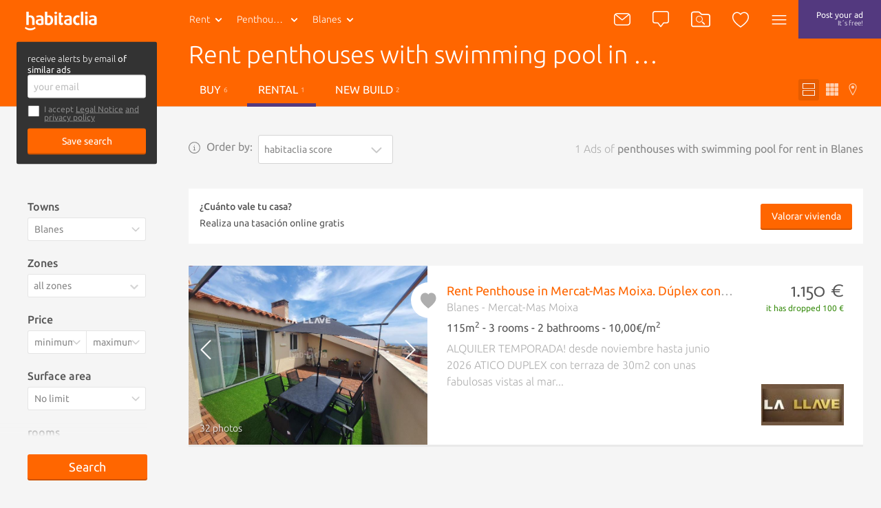

--- FILE ---
content_type: text/html; charset=utf-8
request_url: https://english.habitaclia.com/rent-penthouses-swimmingpool-blanes.htm
body_size: 43644
content:

<!DOCTYPE html>
<html lang="es">

<head xmlns="http://www.w3.org/1999/xhtml" lang="es">
    <title>Rent penthouses with swimming pool in Blanes - habitaclia</title>
    <meta name="description" content="See the whole range of Blanes property on habitaclia.com leading property portal. On habitaclia.com you will find the best selection of penthouses quickly and rapidly, and if you do not find what you are looking for, save an alert and we will notify you for free." />
    <meta name="Author" content="https://www.habitaclia.com" />
    <meta name="Copyright" content="Habitaclia S.L." />
    <meta name="title" content="Rent penthouses with swimming pool in Blanes - habitaclia" />
    <meta name="verify-v1" content="IoDd1WkUwB6RH8XvO/6PVGeh+9GH+iBeZyS4Or3+vYo=" />
    <meta name="language" content="es" />
    <meta charset="UTF-8">
    <meta http-equiv="Content-Language" content="es" />
    <meta name="msapplication-config" content="none" />
    <meta name="apple-itunes-app" content="app-id=421808691" />
    <meta name="google-play-app" content="app-id=app.habitaclia2" />
    <meta name="theme-color" content="#ff6600" />
    <meta property="og:type" content="habitaclia_action:habitaclia" />
    <meta property="og:title" content="Rent penthouses with swimming pool in Blanes - habitaclia" />
    <meta property="og:url" content="//english.habitaclia.com/rent-penthouses-swimmingpool-blanes.htm" />
    <meta property="og:image" content="//static11.habimg.com/hab_inmuebles_img/favicon.png?v=4" />
    <meta name="viewport" content="width=device-width, initial-scale=1.0" />
    <meta name="google-signin-client_id"
          content="801886362762-la2h18tb4q102m151liamv9cb8f4nbdm.apps.googleusercontent.com">
    <link rel="preconnect dns-prefetch" href="//static1.habitaclia.com/" />
<link rel="preconnect dns-prefetch" href="//static2.habitaclia.com/" />
<link rel="preconnect dns-prefetch" href="//static3.habitaclia.com/" />
<link rel="preconnect dns-prefetch" href="//static4.habitaclia.com/" />
<link rel="preconnect dns-prefetch" href="//static5.habitaclia.com/" />
<link rel="preconnect dns-prefetch" href="//static6.habitaclia.com/" />
<link rel="preconnect dns-prefetch" href="//static10.habitaclia.com/" />
<link rel="preconnect dns-prefetch" href="//static11.habitaclia.com/" />
<link rel="preconnect dns-prefetch" href="//static.criteo.net/" />
<link rel="preconnect dns-prefetch" href="//dis.eu.criteo.com/" />
<link rel="preconnect dns-prefetch" href="//ad.doubleclick.net/" />
<link rel="preconnect dns-prefetch" href="//googleads.g.doubleclick.net/" />
<link rel="preconnect dns-prefetch" href="//pubs.g.doubleclick.net/" />
<link rel="preconnect dns-prefetch" href="//apis.google.com/" />
<link rel="preconnect dns-prefetch" href="//partner.googleadservices.com/" />
<link rel="preconnect dns-prefetch" href="//accounts.google.com/" />
<link rel="preconnect dns-prefetch" href="//www.facebook.com/" />
<link rel="preconnect dns-prefetch" href="//connect.facebook.net/" />
<link rel="preconnect dns-prefetch" href="//static.ak.facebook.com" />

    
    <meta name="robots" content="index,follow" />
    <meta name="robots" content="noodp" />
    <link rel="alternate" hreflang="es" href="https://www.habitaclia.com/alquiler-aticos-piscina-blanes.htm" />
<link rel="alternate" hreflang="ca" href="//catala.habitaclia.com/lloguer-atics-piscina-blanes.htm" />
<link rel="alternate" hreflang="de" href="//deutsch.habitaclia.com/miete-dachwohnungen-pool-blanes.htm" />
<link rel="alternate" hreflang="fr" href="//francaise.habitaclia.com/location-attiques-piscine-blanes.htm" />
<link rel="alternate" hreflang="it" href="//italiano.habitaclia.com/affitto-attici-piscina-blanes.htm" />

        <link rel="canonical" href="//english.habitaclia.com/rent-penthouses-swimmingpool-blanes.htm" />
    
            <link rel="amphtml" href="https://m.habitaclia.com/alquiler-aticos-piscina-blanes.amp">
    <script>
			var GoogleAnalyticsDTO = {
			trackPageView: ['_trackPageview'],
			customVarsNavegacion: [['_setCustomVar', 1, 'tip_op', 'alquiler', 3],['_setCustomVar', 2, 'nom_prov', 'girona', 3],['_setCustomVar', 3, 'comarca-nom_pob', 'selva-blanes', 3],['_setCustomVar', 4, 'tip_inm', 'vivienda', 3]],
			customVarsFicha: [],
			domainName: 'habitaclia.com'
			};
    </script>
    <link rel="alternate" media="only screen and (max-width: 640px)" href="https://m.habitaclia.com/alquiler-aticos-piscina-blanes.htm" />

    <link rel="shortcut icon" href="//www.habitaclia.com/hab_images/favicon.ico?v=4" />
    <link as="font" rel="preload" href="https://fonts.gstatic.com/s/ubuntu/v12/4iCv6KVjbNBYlgoC1CzjsGyNPYZvgw.woff2"
          type="font/woff2" crossorigin="anonymous">
    <link as="font" rel="preload" href="https://fonts.gstatic.com/s/ubuntu/v12/4iCv6KVjbNBYlgoCjC3jsGyNPYZvgw.woff2"
          type="font/woff2" crossorigin="anonymous">
    <link as="font" rel="preload" href="https://fonts.gstatic.com/s/ubuntu/v12/4iCs6KVjbNBYlgoKfw72nU6AFw.woff2"
          type="font/woff2" crossorigin="anonymous">
    <link as="font" rel="preload" href="https://fonts.gstatic.com/s/molengo/v8/I_uuMpWeuBzZNBtQXbNakwKso5c.woff2"
          type="font/woff2" crossorigin="anonymous">

        <style type="text/css" id="habitaclia-above-css">
            html{text-size-adjust:100%;font-family:Ubuntu,sans-serif,Arial,Helvetica;font-size:1rem;line-height:1rem;box-sizing:border-box;-webkit-font-smoothing:antialiased}body{margin:0;width:100%;background-color:rgb(245, 245, 245)}article,aside,header,main,nav,section{display:block}a{background-color:transparent;outline:0;transition:color 0.1s;color:rgb(255, 102, 0);text-decoration:none;cursor:pointer}strong{font-weight:bolder}h1{margin:1em 0 0.3em;font-size:1.75rem;font-weight:100;line-height:1em}sup{font-size:75%;line-height:0;position:relative;vertical-align:baseline;top:-0.5em}img{border-style:none;vertical-align:middle}button,input,select,textarea{font:inherit;margin:0}button,input{overflow:visible}button,select{text-transform:none}[type="submit"],button,html [type="button"]{appearance:button}textarea{overflow:auto;resize:none;line-height:1em}[type="checkbox"],[type="radio"]{box-sizing:border-box;padding:0}::-webkit-input-placeholder{color:inherit;opacity:0.54}::-webkit-file-upload-button{appearance:button;font:inherit}*{box-sizing:border-box;text-size-adjust:100%}button,html,input,select,textarea{color:rgb(85, 85, 85);text-rendering:optimizelegibility;box-sizing:border-box}::after,::before{box-sizing:inherit}ul{list-style:none;margin:0;padding:0}aside,section{box-sizing:border-box;pointer-events:all;box-sizing:border-box;display:block;width:100%;overflow:hidden;position:relative}article{box-sizing:border-box;display:block;width:100%;overflow:hidden}main{box-sizing:border-box}svg{width:100%;height:100%;shape-rendering:geometricprecision}input,select,textarea{display:block;background:0 0}.max-1440{width:100%;max-width:1080px;margin:0 auto;padding:8px 16px;box-sizing:border-box;overflow:hidden;position:relative}.bg-white,.filter-item .filter-multi-select,input[type="text"],select,textarea{background-color:rgb(255, 255, 255)}.bg-lilac{background-color:rgb(83, 57, 127)}.bg-transparent-shadow{background:linear-gradient(rgba(0, 0, 0, 0.6) 0, rgba(0, 0, 0, 0) 100%)}.w-100{width:100%}.f-left{float:left}.f-right{float:right}.w-200px{width:228px}.txt-geo{max-width:116px;height:40px;font-weight:100}.hide{transform-origin:100% 0px;transform:scale(0.95);transform-origin:100% 0px;pointer-events:none;opacity:0;display:block}.hide-none{display:none}.invisible{opacity:0}.font-2{font-family:Molengo,sans-serif,Arial,Helvetica}.tab-right a{padding-left:16px}.abs-center{position:absolute;left:0;right:0;top:50%;transform:translate(0, -50%);margin:0 auto}@font-face{font-family:Ubuntu;font-weight:700;font-style:normal;src:local("Ubuntu Bold"),local("Ubuntu-Bold"),url("//fonts.gstatic.com/s/ubuntu/v9/0ihfXUL2emPh0ROJezvraLO3LdcAZYWl9Si6vvxL-qU.woff") format("woff"),url("//fonts.gstatic.com/s/ubuntu/v9/0ihfXUL2emPh0ROJezvraKCWcynf_cDxXwCLxiixG1c.ttf") format("truetype");unicode-range:U+0-FF,U+131,U+152-153,U+2C6,U+2DA,U+2DC,U+2000-206F,U+2074,U+20AC,U+2212,U+2215,U+E0FF,U+EFFD,U+F000}@font-face{font-family:Ubuntu;font-style:normal;font-weight:500;src:local("Ubuntu Medium"),local("Ubuntu-Medium"),url("//fonts.gstatic.com/s/ubuntu/v9/OsJ2DjdpjqFRVUSto6IffLO3LdcAZYWl9Si6vvxL-qU.woff") format("woff"),url("//fonts.gstatic.com/s/ubuntu/v9/OsJ2DjdpjqFRVUSto6IffKCWcynf_cDxXwCLxiixG1c.ttf") format("truetype");unicode-range:U+0-FF,U+131,U+152-153,U+2C6,U+2DA,U+2DC,U+2000-206F,U+2074,U+20AC,U+2212,U+2215,U+E0FF,U+EFFD,U+F000}@font-face{font-family:Ubuntu;font-style:normal;font-weight:400;src:local("Ubuntu"),url("//fonts.gstatic.com/s/ubuntu/v9/vRvZYZlUaogOuHbBTT1SNevvDin1pK8aKteLpeZ5c0A.woff") format("woff"),url("//fonts.gstatic.com/s/ubuntu/v9/2Q-AW1e_taO6pHwMXcXW5w.ttf") format("truetype");unicode-range:U+0-FF,U+131,U+152-153,U+2C6,U+2DA,U+2DC,U+2000-206F,U+2074,U+20AC,U+2212,U+2215,U+E0FF,U+EFFD,U+F000}@font-face{font-family:Ubuntu;font-weight:300;font-style:normal;src:local("Ubuntu Light"),local("Ubuntu-Light"),url("//fonts.gstatic.com/s/ubuntu/v9/_aijTyevf54tkVDLy-dlnLO3LdcAZYWl9Si6vvxL-qU.woff") format("woff"),url("//fonts.gstatic.com/s/ubuntu/v9/_aijTyevf54tkVDLy-dlnKCWcynf_cDxXwCLxiixG1c.ttf") format("truetype");unicode-range:U+0-FF,U+131,U+152-153,U+2C6,U+2DA,U+2DC,U+2000-206F,U+2074,U+20AC,U+2212,U+2215,U+E0FF,U+EFFD,U+F000}@font-face{font-family:Molengo;font-weight:400;font-style:normal;src:local("Molengo"),local("Molengo-Regular"),url("//fonts.gstatic.com/s/molengo/v7/2v3ScQ0eE96oPRRr3d-FjgLUuEpTyoUstqEm5AMlJo4.woff") format("woff"),url("//fonts.gstatic.com/s/molengo/v7/95sXIHqogzr_KwuabLimZA.ttf") format("truetype");unicode-range:U+24-40,U+20AC}@font-face{font-family:Ubuntu;font-weight:700;font-style:normal;font-display:swap;src:local("Ubuntu Bold"),local("Ubuntu-Bold"),url("//fonts.gstatic.com/s/ubuntu/v12/4iCv6KVjbNBYlgoC1CzjsGyNPYZvgw.woff2") format("woff2"),url("//fonts.gstatic.com/s/ubuntu/v9/0ihfXUL2emPh0ROJezvraLO3LdcAZYWl9Si6vvxL-qU.woff") format("woff"),url("//fonts.gstatic.com/s/ubuntu/v9/0ihfXUL2emPh0ROJezvraKCWcynf_cDxXwCLxiixG1c.ttf") format("truetype");unicode-range:U+0-FF,U+131,U+152-153,U+2C6,U+2DA,U+2DC,U+2000-206F,U+2074,U+20AC,U+2212,U+2215,U+E0FF,U+EFFD,U+F000}@font-face{font-family:Ubuntu;font-style:normal;font-weight:500;font-display:swap;src:local("Ubuntu Medium"),local("Ubuntu-Medium"),url("//fonts.gstatic.com/s/ubuntu/v12/4iCv6KVjbNBYlgoCjC3jsGyNPYZvgw.woff2") format("woff2"),url("//fonts.gstatic.com/s/ubuntu/v9/OsJ2DjdpjqFRVUSto6IffLO3LdcAZYWl9Si6vvxL-qU.woff") format("woff"),url("//fonts.gstatic.com/s/ubuntu/v9/OsJ2DjdpjqFRVUSto6IffKCWcynf_cDxXwCLxiixG1c.ttf") format("truetype");unicode-range:U+0-FF,U+131,U+152-153,U+2C6,U+2DA,U+2DC,U+2000-206F,U+2074,U+20AC,U+2212,U+2215,U+E0FF,U+EFFD,U+F000}@font-face{font-family:Ubuntu;font-style:normal;font-weight:400;font-display:swap;src:local("Ubuntu"),local("Ubuntu-Regular"),url("//fonts.gstatic.com/s/ubuntu/v12/4iCs6KVjbNBYlgoKfw72nU6AFw.woff2") format("woff2"),url("//fonts.gstatic.com/s/ubuntu/v9/vRvZYZlUaogOuHbBTT1SNevvDin1pK8aKteLpeZ5c0A.woff") format("woff"),url("//fonts.gstatic.com/s/ubuntu/v9/2Q-AW1e_taO6pHwMXcXW5w.ttf") format("truetype");unicode-range:U+0-FF,U+131,U+152-153,U+2C6,U+2DA,U+2DC,U+2000-206F,U+2074,U+20AC,U+2212,U+2215,U+E0FF,U+EFFD,U+F000}@font-face{font-family:Ubuntu;font-weight:300;font-style:normal;font-display:swap;src:local("Ubuntu Light"),local("Ubuntu-Light"),url("//fonts.gstatic.com/s/ubuntu/v12/4iCv6KVjbNBYlgoC1CzjsGyNPYZvgw.woff2") format("woff2"),url("//fonts.gstatic.com/s/ubuntu/v9/_aijTyevf54tkVDLy-dlnLO3LdcAZYWl9Si6vvxL-qU.woff") format("woff"),url("//fonts.gstatic.com/s/ubuntu/v9/_aijTyevf54tkVDLy-dlnKCWcynf_cDxXwCLxiixG1c.ttf") format("truetype");unicode-range:U+0-FF,U+131,U+152-153,U+2C6,U+2DA,U+2DC,U+2000-206F,U+2074,U+20AC,U+2212,U+2215,U+E0FF,U+EFFD,U+F000}@font-face{font-family:Molengo;font-weight:400;font-style:normal;font-display:swap;src:local("Molengo"),local("Molengo-Regular"),url("//fonts.gstatic.com/s/molengo/v8/I_uuMpWeuBzZNBtQXbNakwKso5c.woff2") format("woff2"),url("//fonts.gstatic.com/s/molengo/v7/2v3ScQ0eE96oPRRr3d-FjgLUuEpTyoUstqEm5AMlJo4.woff") format("woff"),url("//fonts.gstatic.com/s/molengo/v7/95sXIHqogzr_KwuabLimZA.ttf") format("truetype");unicode-range:U+24-40,U+20AC}.notify{border:none;border-radius:3px;padding:7px 10px;appearance:none;position:relative;cursor:pointer;color:rgb(255, 255, 255);background-color:rgb(136, 136, 136);font-size:1rem;font-weight:100;vertical-align:middle;appearance:none;box-shadow:none}.notify .ico{color:rgb(174, 174, 174)}.notify .ico-bell-waves{color:rgb(255, 255, 255)}.button,button{appearance:none}.button-transparent-orange{color:rgb(255, 102, 0);font-size:inherit;padding-left:0;padding-right:0}input,textarea{font-family:Ubuntu,sans-serif,Arial,Helvetica}input[type="text"]:not(.sui-AtomInput-input),select,textarea{border:1px solid rgb(212, 212, 212);border-radius:3px;padding:8px;font-size:0.875rem;font-weight:400;display:block;color:rgb(136, 136, 136);transition:0.1s ease-in-out}input[type=checkbox],input[type=radio]{float:left;cursor:pointer;width:24px;margin-right:8px;display:none}input[type="checkbox"] + span{position:relative;display:block;float:left;line-height:1.5rem;padding-left:32px}input[type="checkbox"] + span::before{content:"";display:block;width:24px;height:24px;position:absolute;left:0;top:0;background-position:-47px -12px}select{appearance:none;appearance:none;float:left;font-size:0.875rem;line-height:1.5rem;width:100%;padding-right:28px;cursor:pointer}select + span{position:relative;display:block;float:left}select + span::after{content:"";content:"";display:block;width:24px;height:24px;position:absolute;left:-28px;top:10px;background-position:-120px -11px;pointer-events:none}input[type="checkbox"] + span::before,select + span::after{background-image:url("/dotnet/content/img/hab-forms.png");background-size:148px}.ico{width:24px;height:24px;display:inline-block;box-sizing:border-box;color:rgb(255, 255, 255)}.ico-orange{color:rgb(255, 102, 0)}.ico-green{color:rgb(58, 141, 17)}.ico-lilac{color:rgb(83, 57, 127)}.ico-red{color:red}.ico-grey{color:rgb(174, 174, 174)}.ico-close{color:rgb(102, 102, 102);width:20px;height:20px;cursor:pointer}.ico-absolute,.ico-xs{width:18px;height:18px}.ico-container{margin:4px;border-radius:3px;padding:11px;height:46px;min-width:46px;cursor:pointer}.ico-absolute{opacity:0.5;position:absolute;left:18px;margin-top:14px}.ico-absolute-s{position:absolute;width:13px;right:7px;margin-top:9px;pointer-events:none}.ico-fav,.ico-rate{transition:0.1s ease-in-out;width:33px;height:33px;color:rgb(174, 174, 174)}.ico-flip-y{transform:scaleY(-1)}.ico-rate{width:22px;height:22px}.ico-privacy{width:20px;height:20px;color:rgb(174, 174, 174)}.bg-orange .ico-container{margin:0;height:56px;padding:16px;border-radius:inherit}.ico-bell-waves{position:absolute;left:10px;top:2px}.ico-search-header{width:28px;height:24px}header{will-change:transform;user-select:none;transition:transform 0.2s ease-in-out,-webkit-transform 0.2s ease-in-out;z-index:9;width:100%;height:56px;display:block;position:fixed;top:0;will-change:transform}header .max-1440{padding:0 16px}.head-main{z-index:12;position:relative;height:56px;display:inline-block;font-size:0.875rem}.head-logo{padding:16px 0 16px 20px;width:110px;height:56px;display:inline-block}.head-search{display:none}.header-list .head-logo{min-width:238px}.header-list .head-search .head-geo .txt-geo{max-width:160px}.header-list .ico-container{padding-left:8px;padding-right:8px}.head-tip-op .dropdown-container{height:170px}.select-top{position:relative}.select-top .select{height:40px;font-size:12px;line-height:0.875rem;margin-bottom:0;min-height:28px;color:rgb(136, 136, 136);font-weight:100}.select-link,.txt-geo{padding:13px 26px 13px 13px;overflow:hidden;white-space:nowrap;text-overflow:ellipsis;cursor:pointer;position:relative;background-repeat:no-repeat;display:block;font-size:0.875rem;color:rgb(255, 255, 255)}.select-link:visited,.txt-geo:visited{color:rgb(255, 255, 255);background-color:rgba(0, 0, 0, 0.1);border-radius:2px}.dropdown-container{position:absolute;overflow:hidden scroll;left:0;background:rgb(255, 255, 255);height:225px;z-index:7;min-width:190px;box-shadow:rgba(0, 0, 0, 0.05) 2px 2px 0 0;border-radius:0 0 3px 3px}.dropdown-container a{font-size:0.875rem;background-color:rgb(255, 255, 255);font-weight:400;display:block;padding:8px;color:rgb(136, 136, 136)}.dropdown-container .current a{background-color:rgb(85, 85, 85);text-shadow:none;color:rgb(255, 255, 255);text-decoration:none}.select .ico{position:absolute;width:13px;right:7px;margin-top:9px}.head-geo-map{background:rgb(255, 255, 255);padding:15px;position:absolute;top:58px;z-index:9;min-width:670px;border-radius:3px;box-shadow:rgba(0, 0, 0, 0.4) 0 10px 25px -5px}.head-geo-link{padding-right:1em}.head-geo-link + .head-geo-link{padding-right:0;padding-left:1em;border-left:1px solid rgb(174, 174, 174)}.head-geo{position:relative}.head-geo .ico-close{position:absolute;right:10px;top:10px}.head-publish{border-radius:3px;margin:4px;padding:8px 26px;height:46px;transition:0.2s ease-in-out;text-align:center;line-height:20px;font-size:0.75rem;color:rgb(255, 255, 255)}.head-nav{position:relative}.head-nav .ico-container{display:inline-block}.dropdown-container .head-subnav-nologin{background-color:rgba(255, 102, 0, 0.9);background-image:url("//static4.habimg.com/dotnet/content/img/fondologin.png");background-repeat:no-repeat;background-size:cover}.dropdown-right{left:inherit;top:54px;right:4px;left:inherit;margin-top:-4px;background-color:rgba(51, 51, 51, 0.9);width:300px;max-height:85vh;height:auto;overflow-y:auto;color:rgb(255, 255, 255);text-align:left;transition:0.1s ease-in-out}.dropdown-right a{text-decoration:none;padding:16px 16px 16px 50px;border:none;color:rgb(255, 255, 255);background-color:transparent;line-height:1em}.dropdown-right .user-journey a{padding:16px 16px 16px 50px;position:relative}.dropdown-right .user-journey a::before{position:absolute;left:16px;top:16px;background-color:rgb(255, 102, 0);color:rgb(255, 255, 255);width:16px;height:16px;text-align:center;line-height:8px;font-size:12px;content:"N";border-radius:3px;padding:4px}.nologin-devices{line-height:1.12rem;font-size:0.875rem;text-align:center;padding:80px 20px 20px;background-image:url("/hab_inmuebles/img/imgv3/multi.png");background-repeat:no-repeat;background-size:112px;background-position:center top 11px;margin:0 16px;border-bottom:1px solid rgba(255, 255, 255, 0.2);font-weight:100}.head-second{transform-origin:0px 0px;border-bottom:1px solid rgb(212, 212, 212);position:relative;color:rgb(255, 255, 255);z-index:10;transition:transform 0.2s ease-in-out,opacity 0.2s ease-in-out,-webkit-transform 0.2s ease-in-out;transform-origin:0px 0px;transform:scale(1, 0);height:48px;width:100%;opacity:0;display:block}.head-second .head-second-content{padding:8px 16px;transform-origin:0px 0px;transition:transform 0.2s ease-in-out,-webkit-transform 0.2s ease-in-out;transform-origin:0px 0px;transform:scale(1, 2)}.head-second.bg-orange{height:200px;transform:scale(1, 0.5);margin-top:-3px;opacity:1;padding-bottom:0}.head-second.bg-orange .head-second-content{padding-top:0;padding-bottom:0}.bg-orange .dropdown-right{top:60px;right:0}.bg-orange .head-geo-map{top:48px}.header-search{position:relative}.head-second h1{max-width:70%;white-space:nowrap;overflow:hidden;text-overflow:ellipsis;font-size:2.25rem;line-height:2.5rem;margin-top:4px;margin-bottom:8px}.head-second ul li a{color:rgb(255, 255, 255);text-transform:uppercase;padding:12px 16px;display:block}.head-second ul li a.active{border-bottom:5px solid rgb(83, 57, 127)}.head-second .tabs-tipop li{margin-right:8px;display:inline-block}.head-second .tabs-view li{float:right;margin-left:4px;display:inline-block}.head-second .tabs-view li a,.head-second .tabs-view li button{padding:6px;color:rgba(255, 255, 255, 0.7)}.head-second .tabs-view li button.active{color:rgb(255, 255, 255);background-color:rgb(230, 92, 0)}.head-second .tabs-view li svg{width:18px;height:18px}.head-second .tabs-view li span{display:none}.save-search label{margin-bottom:4px;display:block}.save-search label input[type="checkbox"] + span{padding-left:24px;padding-bottom:10px;font-size:0.75rem;line-height:0.8rem;color:rgb(136, 136, 136)}.save-search label input[type="checkbox"] + span a{color:rgb(136, 136, 136)}.save-search label input[type="checkbox"] + span::before{height:18px;width:18px;background-size:110px;background-position:-35px -9px}.save-search .form-box{background-color:rgb(51, 51, 51);border-radius:3px;padding:16px}.save-search .form-box form,.save-search .form-box p{max-width:400px;margin:0 auto}.save-search .close-save-search::before{content:"";display:block;transform:rotate(45deg);position:absolute;width:100%;top:50%;height:1px;background:rgb(136, 136, 136)}.save-search .close-save-search::after{content:"";display:block;transform:rotate(-45deg);position:absolute;width:100%;top:50%;height:1px;background:rgb(136, 136, 136)}.save-search .tiny-span a{color:rgb(255, 255, 255);text-decoration:underline}.save-search p{margin-top:0;margin-bottom:8px;line-height:1rem;font-size:0.8rem}.save-search button{margin-top:8px;font-size:0.875rem}.subheader-menu-list a,.subheader-menu-list button{text-transform:uppercase;font-size:0.875rem;float:left;width:33.3%;padding:8px 16px;color:rgb(255, 255, 255)}.subheader-menu-list .button-filter-responsive{text-align:left}.subheader-menu-list .button-search-responsive{text-align:center}.subheader-menu-list .button-map-responsive{text-align:right}.tab-right{padding-left:16px}.tag-seen{position:absolute;bottom:0;right:0;padding:4px 8px;border-radius:3px;text-shadow:rgb(0, 0, 0) 0 0 3px;background:rgba(0, 0, 0, 0.4);color:rgb(255, 255, 255);margin:16px;text-transform:uppercase;font-size:0.75rem}.list-main{margin-top:180px}.list-items-container .max-1440{width:100%;max-width:980px;padding:0;overflow:visible}.order-by span{display:block;color:rgb(136, 136, 136);margin-right:8px;line-height:34px}.list-subtitle h2{font-size:1rem;text-align:right;margin-bottom:24px;margin-top:0;line-height:34px;color:rgb(174, 174, 174);max-width:100%;white-space:nowrap;overflow:hidden;text-overflow:ellipsis}.list-gallery-container div,.list-gallery-container img{width:100%;height:100%}.list-item{border-bottom:3px solid rgb(233, 233, 233);display:flex;flex-direction:column;background-color:rgb(255, 255, 255);cursor:pointer;min-height:180px;height:auto;margin-bottom:36px;color:rgb(174, 174, 174);position:relative;display:flex;flex-direction:column}.list-item-media{flex:1 1 100%;position:relative;overflow:hidden;height:220px}.list-item-media .list-gallery-container{height:100%}.list-item-content-second .notify{background:rgb(136, 136, 136);padding:4px 8px;float:right;display:none;font-size:0.875rem;color:rgb(255, 255, 255);transition:opacity 0.2s linear}.list-item-content-second .notify svg{float:left}.list-item-content-second .notify .ico{width:20px;height:20px;color:rgb(255, 255, 255)}.list-item-content-second .notify .ico-bell-waves{left:8px;top:4px;display:none}.list-item-price .font-2{font-size:1.75rem;display:block;float:right;margin-top:-4px;clear:both;line-height:2rem}.list-gallery-image img{width:100%;height:100%}.list-item-feature{margin:4px 0;font-weight:400;color:rgb(85, 85, 85)}.list-item-multimedia-imgvideo{font-weight:400;text-shadow:rgba(0, 0, 0, 0.8) 1px 1px 3px}.fav-heart-link{white-space:nowrap;text-indent:-9999px;height:33px;width:33px;display:block;color:rgb(255, 255, 255)}.comment-privacy{position:absolute;top:0;left:0;padding:4px 0;transform:translate(0, -100%);color:rgb(174, 174, 174)}.comment{padding:23px;font-size:1rem;position:relative;min-height:25px;width:100%;background-color:rgb(255, 243, 235);background-image:url("/hab_inmuebles/img/imgv3/patternComments.jpg");background-size:300px;overflow:visible;clear:both;cursor:default}.comment::before{content:"";display:block;position:absolute;top:-15px;z-index:5;left:calc(50% - 16px);width:0;height:0;border-bottom:16px solid rgb(255, 243, 235);border-right:16px solid transparent;border-left:16px solid transparent}.comment::after{content:"";display:table;clear:both}.comment-content{float:left;font-size:0.875rem;padding:8px 0;color:rgb(136, 136, 136);width:calc(100% - 150px)}.comment-exist{font-size:1rem}.comment-edit-container{padding:10px;width:calc(100% - 20px)}.comment-edit-container textarea{padding:10px;width:100%}.comment-unset{border:1px solid rgb(212, 212, 212);padding:0.8em 1em;width:calc(100% - 182px);float:left;font-style:italic;color:rgb(136, 136, 136);margin-right:16px;box-shadow:rgba(0, 0, 0, 0.1) 2px 2px 0 0;cursor:pointer;font-size:0.875rem;font-weight:400}.comment-btns{font-size:1rem;float:right;padding:20px 0 7px}.comment-btns button{float:left;line-height:15px;padding:5px 20px}.comment-msg{z-index:10;background:rgb(58, 141, 17);color:rgb(255, 255, 255);padding:4px 20px;border-radius:2px;position:absolute;top:-42px;left:-6%;font-size:0.875rem;white-space:nowrap}.comment-msg.comment-saved{top:-12px;left:calc(50% - 93px);right:initial}.comment-msg.comment-saved::before{content:"";display:block;position:absolute;border-color:rgb(58, 141, 17) transparent transparent;border-style:solid;border-width:12px 12px 0;width:0;height:0;top:22px;left:45%}.comment-msg.rate-saved{top:-40px}.rate-container{position:relative;display:block;width:130px;height:26px;margin-right:16px;margin-top:16px;float:left}.rate-container button{display:inline-block;padding:0}.phone-help{line-height:1.5rem;padding:8px;width:195px}.live-container{display:block;position:fixed;bottom:18px;right:14px;width:386px;box-sizing:border-box;padding:16px;max-height:308px;overflow:hidden;z-index:15}.live-item{border:1px solid rgb(245, 245, 245);opacity:0;width:100%;height:0;overflow:hidden;background-color:rgb(255, 255, 255);box-shadow:rgba(0, 0, 0, 0.3) 10px 10px 20px -7px;float:left;position:relative;cursor:pointer;margin-top:16px;transition:opacity 0.5s ease-in-out}.live-info-container{display:inline-block;width:calc(100% - 96px);box-sizing:border-box;padding:16px;overflow:hidden}.live-title{font-size:1rem;font-weight:500;color:rgb(51, 51, 51);position:relative}.live-title svg{width:16px;height:20px;vertical-align:middle}.live-item-close{display:block;width:16px;height:16px;position:absolute;right:8px;top:4px;cursor:pointer}.live-item-close svg{width:18px;pointer-events:none}.live-options{padding:0;margin:0;position:absolute;top:0;text-align:right;right:0;pointer-events:all;display:none}.live-options .button-transparent{padding:0;margin:0 16px 0 0;font-size:1rem;font-family:Ubuntu,sans-serif,Arial,Helvetica;color:rgb(102, 102, 102);display:inline-block;cursor:pointer;opacity:0;transition:opacity 0.2s ease-in-out}input[name="email_FormAlerta"]{float:right;width:340px}.filters-box{position:relative;margin-top:108px}.filters-box .close-filter::before{content:"";display:block;transform:rotate(45deg);position:absolute;width:100%;top:50%;height:1px;background:rgb(136, 136, 136)}.filters-box .close-filter::after{content:"";display:block;transform:rotate(-45deg);position:absolute;width:100%;top:50%;height:1px;background:rgb(136, 136, 136)}.filter-item .legend{display:block;font-weight:500;margin-bottom:8px}.filter-item select + span::after{background-size:110px;background-position:-85px -5px;top:5px}.filter-item .filter-multi-select ul li label{display:block;overflow:hidden}.filter-item .filter-multi-select .all-zones{position:relative;font-size:0.875rem}.filter-item .room-select{height:34px;columns:auto 5;display:flex;flex-flow:row wrap;position:relative}.filter-item .room-select div{border-right:1px solid rgba(0, 0, 0, 0.1);flex:1 1 auto;height:34px;cursor:pointer;text-align:center;color:rgb(136, 136, 136);font-size:0.875rem;line-height:0.875rem;padding-top:8px;padding-bottom:8px;width:calc(20% - 8px);background-color:rgb(255, 255, 255);flex:1 1 auto}.filter-item-price{display:block;overflow:hidden}.filter-item-price select{width:50%;float:left;border-radius:3px 0 0 3px;padding-right:20px}.filter-item-price select:last-of-type{border-radius:0 3px 3px 0;border-left:none}.u-op-1.u-op-1{opacity:1}.u-hide-none.u-hide-none.u-hide-none{display:none}.slick-arrow{padding:0;background:0 0;box-shadow:none;z-index:2;font-size:0px;position:absolute;height:100%;left:0;width:24%;top:0}.list-gallery-container img{object-fit:cover}.ley-omnibus-parent{display:flex;align-items:center;position:relative}.ley-omnibus-close-btn,.ley-omnibus-info-btn{line-height:18px;margin:0}.ley-omnibus-close-btn{position:absolute;right:16px}.ley-omnibus-close-btn .ico,.ley-omnibus-info-btn .ico{color:rgb(136, 136, 136);height:18px;width:18px}.ley-omnibus-info-content{padding:16px;background:rgb(255, 255, 255);border-radius:8px;font-size:12px;line-height:18px;position:absolute;z-index:6;width:275px;display:none}.ley-omnibus-info-content p{margin:0 16px 0 0;color:rgb(136, 136, 136)}h2{font-size:1.625rem;font-weight:100;line-height:1em;margin:1em 0}h3{font-size:1.12rem;font-weight:500;line-height:1em;margin:1em 0}p,span{font-size:1em;line-height:1em}::selection{background:rgb(255, 102, 0);text-shadow:none;color:rgb(255, 255, 255)}.bg-white,.filter-item .filter-multi-select,input[type="text"]:not(.sui-AtomInput-input),select,textarea{background-color:rgb(255, 255, 255)}.bg-orange,.button,.lider-list-container ul li .preview .botonlider,button,input[type="submit"]{background:rgb(255, 102, 0)}.p-top-min{padding-top:8px;display:block}.pointer-events-none{pointer-events:none}.pointer-events-all{pointer-events:all}.slick-slider{position:relative;display:block;box-sizing:border-box;user-select:none;touch-action:pan-y;-webkit-tap-highlight-color:transparent;height:100%}.slick-list{position:relative;overflow:hidden;display:block;margin:0;padding:0;height:100%}.slick-slider .slick-list,.slick-slider .slick-track{transform:translate3d(0, 0, 0)}.slick-track{position:relative;left:0;top:0;display:block;margin-left:auto;margin-right:auto;height:100%}.slick-track::after,.slick-track::before{content:"";display:table}.slick-track::after{clear:both}.slick-slide{float:left;height:100%;min-height:1px;display:none}.slick-slide img{display:block;object-fit:cover;border:0}.slick-initialized .slick-slide{display:block}.slick-slide div,.slick-slide img{height:100%;width:100%}.slick-bg{background-size:100% 100%}.slick-bg-black{background:rgb(0, 0, 0)}.slick-bg-black .image{opacity:0.5}.slick-contact-container{position:relative;text-align:center;transform:translate(0, -100%)}.slick-contact-container .slick-contact-title{display:block;color:rgb(255, 255, 255);text-shadow:rgb(51, 51, 51) 1px 1px 4px;padding:20px;font-size:1.12rem;font-weight:500}.slick-contact-container .button{margin:0 auto;font-size:0.8rem}.slick-contact-container .slick-contact-wrap{width:auto;position:relative;top:50%;transform:translate(0, -50%);height:auto;padding:0 16px 18px;box-sizing:border-box}.button,.lider-list-container ul li .preview .botonlider,button,input[type="submit"]{display:block;cursor:pointer;font-family:Ubuntu,sans-serif,Arial,Helvetica;color:rgb(255, 255, 255);font-size:1.12rem;padding:10px 16px;border-radius:3px;border:none;box-shadow:rgb(204, 82, 0) 0 2px 0 0;appearance:none;text-align:center;text-decoration:none}.button-transparent,.button-transparent-orange{box-shadow:none;background:0 0;border:none}label{cursor:pointer}input[type="checkbox"]:checked + span::before{background-position:-11px -12px}.ico-circle-info{color:rgb(58, 141, 17);display:inline-block;width:16px;height:16px}.logo{width:105px;height:28px;color:rgb(255, 255, 255);display:inline-block}.head-search .dropdown-select,.head-search .head-geo{float:left;margin-top:0;max-width:110px}.header-list{transition:none}.header-list .head-second{transition:none}.head-tip-op{margin-top:0;max-width:100px}.head-geo-link-container{padding-bottom:10px}.head-publish-title{text-align:right;font-weight:100;font-size:0.625rem;display:block;margin-top:-3px}.dropdown-right .user-journey{border-top:1px solid rgba(255, 255, 255, 0.2)}.bg-orange .head-publish{margin:0;height:56px;border-radius:inherit;padding:12px 26px}.head-second ul li span{font-size:0.625rem;color:rgb(255, 255, 255);opacity:0.6;display:block;float:right;margin-top:4px;margin-left:4px}.head-second .tabs-tipop{width:90%;margin-top:3px}.head-second .tabs-view{position:absolute;right:0;top:8px}.head-second .tabs-view li:first-of-type{margin-left:0}.save-search{transform:scale(1, 2);margin-top:100px;padding-left:8px}.save-search input[name="email_FormAlerta"]{width:100%;margin-bottom:10px}.save-search .close-save-search{display:none;width:26px;height:26px;margin:16px;cursor:pointer;position:fixed;right:0;top:0}.save-search .tiny-span{font-size:0.75rem;display:block;clear:both;float:left}.subheader-menu-list{display:none;transform:scale(1, 2)}.header-response-alert{font-size:0.75rem;line-height:1.12rem;text-align:left;overflow-wrap:break-word;max-height:188px}.list-main .list-items{overflow:visible;clear:both}.list-items-container{position:relative;overflow:visible}.order-by{overflow:hidden;margin-bottom:36px;clear:both;width:50%}.order-by select{width:196px;padding:4px}.order-by select + span::after{left:-36px;top:6px}.list-subtitle{width:50%}.list-subtitle h2 strong{color:rgb(136, 136, 136)}.landing-alert .alert-box input{float:left}.landing-alert .list-response-alert{text-align:center}.list-gallery-container{height:100%}.slick-arrow::before{position:absolute;content:"";display:block;width:40px;height:40px;background-image:url("/dotnet/content/img/hab-slick-arrow.png");background-size:25px;background-repeat:no-repeat;background-position:0 3px;margin:auto;transform:translateY(-50%) rotate(180deg);left:0}.slick-next{right:0;left:auto}.slick-next::before{transform:translateY(-50%);right:0;left:auto}.list-item-container{flex:0 0 auto}.list-item-media .list-gallery-container img{object-fit:cover}.list-item-multimedia{color:rgb(255, 255, 255);width:100%;position:absolute;bottom:0;left:0;padding:16px;font-size:0.875rem}.list-item-content{position:relative;overflow:visible;flex:1 1 100%}.list-item-content .fav-heart{margin:0;width:52px;height:52px;top:0;left:-52px}.list-item-content .fav-heart .fav-heart-link,.list-item-content .fav-heart .ico-fav{width:24px;height:24px}.list-item-content-second{flex:1 1 100%;padding-left:0;color:rgb(85, 85, 85);max-width:180px}.list-item-content-second .notify span{float:left;line-height:1.12rem;padding-left:4px;font-size:0.8rem}.list-item-price{text-align:right;margin-bottom:8px}.list-gallery-image{width:100%;height:280px;float:left;cursor:pointer;overflow:hidden;margin:0}.list-item-title{max-width:100%;white-space:nowrap;overflow:hidden;text-overflow:ellipsis;margin:0;font-weight:400;line-height:1.5rem}.list-item-info{flex:1 1 100%;display:flex;position:relative;padding:16px 24px}.list-item-location{margin:0;font-size:1rem}.list-item-location span{display:inline-block}.list-item-location-btn{display:inline-block;padding:0;color:rgb(174, 174, 174)}.list-item-location-btn .ico-xs{width:14px;height:14px;margin-left:4px;float:left}.list-item-location-btn span{font-size:0.875rem;opacity:0;float:left;margin-left:4px}.list-item-description{margin:0;line-height:1.5rem;max-height:3rem;text-overflow:ellipsis;overflow:hidden;display:-webkit-box;-webkit-line-clamp:2}.list-item-logo{position:absolute;bottom:0;right:0;margin-top:8px}.list-item-logo-img{display:block;border:none;width:120px;height:60px}.list-item-premium{margin:12px 0 0;font-size:0.875rem;line-height:0.875rem}.list-item-premium strong{font-weight:600}.list-item-multimedia-imgvideo .ico{transform:translate(0, 4px)}.list-item-multimedia-imgvideo .list-item-multimedia-text{display:none}.lider-list-container ul li .bloquelider .imglider{position:relative}.lider-list-container ul li .bloquelider img{width:100%;height:135px}.lider-list-container ul li .bloquelider .cajondestacadolista{width:100%;position:absolute;bottom:0;left:0;color:rgb(255, 255, 255);padding:8px;background:linear-gradient(transparent 0, rgba(0, 0, 0, 0.4) 30%, rgba(0, 0, 0, 0.6) 100%)}.lider-list-container ul li .bloquelider .cajondestacadolista span{display:block}.lider-list-container ul li .bloquelider .cajondestacadolista .preciolider{font-size:1.12rem;float:left;line-height:1.12rem;font-family:Molengo,sans-serif,Arial,Helvetica}.lider-list-container ul li .bloquelider .cajondestacadolista .caracteristicas-lider{float:right;font-size:0.75rem;margin-top:4px}.lider-list-container ul li .bloquelider .ubiclider{padding:8px}.lider-list-container ul li .bloquelider .ubiclider a,.lider-list-container ul li .bloquelider .ubiclider span{display:block;max-width:100%;white-space:nowrap;overflow:hidden;text-overflow:ellipsis;font-size:0.875rem;line-height:1.12rem}.lider-list-container ul li .bloquelider .ubiclider span{color:rgb(174, 174, 174)}.lider-list-container ul li .preview{display:none;transition:0.1s ease-in-out}.lider-list-container ul li .preview .verlider{max-width:120px;margin:0 auto}.lider-list-container ul li .preview .botonlider{font-size:0.875rem}.fav-heart{border-radius:50%;margin:auto;padding:20px;width:80px;height:80px;text-align:center;position:absolute;top:15px;left:0;overflow:hidden;right:0;z-index:5}.live-item p{font-size:0.875rem;font-weight:100;color:rgb(102, 102, 102);padding:0;margin:0}.live-item p span{padding:0 10px}.live-item img{height:76px;width:96px;float:left}.ley-omnibus-info-btn{margin-right:8px}.filters-box .filter-box{padding:0 16px 0 24px}.filters-box .close-filter{display:none;width:26px;height:26px;margin:16px;cursor:pointer;position:fixed;right:0;top:0}.filter-item{margin:24px 0;overflow:hidden}.filter-item select{border-color:rgba(0, 0, 0, 0.1);padding-top:9px;padding-bottom:9px;padding-left:9px;line-height:0.875rem}.filter-item .filter-multi-select{background:rgb(255, 255, 255);border-radius:3px;overflow:hidden;border:1px solid rgba(0, 0, 0, 0.1)}.filter-item .filter-multi-select input[type="checkbox"] + span{color:rgb(136, 136, 136);width:100%;line-height:0.875rem;padding-top:9px;padding-bottom:9px;padding-left:32px;min-height:32px}.filter-item .filter-multi-select input[type="checkbox"] + span::before{top:7px;left:8px;height:18px;width:18px;background-size:110px;background-position:-35px -8px}.filter-item .filter-multi-select.select-zones input[type="checkbox"]:checked + span{background-color:rgb(255, 255, 255)}.filter-item .filter-multi-select.select-zones input[type="checkbox"]:checked + span::before{background-position:-8px -8px}.filter-item .filter-multi-select.select-zones input[type="checkbox"] + span{color:rgb(136, 136, 136)}.filter-item .filter-multi-select.select-zones input[type="checkbox"] + span.some-item::before{background-position:-8px -26px}.filter-item .filter-multi-select.select-zones ul li{padding-left:8px}.filter-item .filter-multi-select ul li{width:100%;float:left;font-size:0.875rem;position:relative;border-bottom:1px solid rgba(0, 0, 0, 0.1)}.filter-item .filter-multi-select ul li ul li{border-bottom:none;width:calc(100% - 8px)}.filter-item .filter-multi-select ul li ul li span{font-size:0.875rem}.filter-item .filter-multi-select ul li ul li:last-child{border:none;margin-bottom:10px}.filter-item .filter-multi-select .all-zones .some-item::before{background-position:-8px -26px}.filter-item .filter-multi-select .arrow-open{position:absolute;right:0;top:0;width:24px;height:34px;display:block;transform:rotate(180deg);opacity:0.4}.filter-item .filter-multi-select .arrow-open .ico{height:16px;width:16px;margin:0 -8px;color:rgba(0, 0, 0, 0.4)}.filter-item .filter-multi-select .arrow-open.close{transform:rotate(0)}.filter-item .room-select div:last-of-type{border:none}.filter-btn{display:block;opacity:0}.filter-btn-active{padding:48px 0 24px 8px;bottom:0;margin-bottom:0;opacity:1;background:linear-gradient(to top, rgb(245, 245, 245) 80%, rgba(255, 255, 255, 0) 100%)}.filter-btn-active.filter-btn-active-fixed{transform:none;position:fixed}.filter-btn-active .button{width:192px;margin-left:14px}.bg-orange .bg-transparent-shadow{background:0 0}.toast-auto.alert-box{animation:1.6s ease-in-out show-toast,1.6s ease-in-out 4.6s forwards hide-toast}.fb_reset > div{overflow:hidden}@media only screen and (min-width: 400px){.list-item-media{height:280px}}@media only screen and (min-width: 560px){.list-item-media{flex:0 0 280px}}@media only screen and (min-width: 640px){.list-item{flex-direction:row}.list-item-content{flex:1 1 auto;max-width:calc(100% - 130px)}.list-item-location{font-size:0.875rem;line-height:0.875rem;max-height:1.5rem;-webkit-line-clamp:1;max-width:100%;white-space:nowrap;overflow:hidden;text-overflow:ellipsis}.list-item-feature{font-weight:500}.list-item-description{line-height:1.12rem;font-size:0.875rem;max-height:3.36rem}}@media only screen and (min-width: 768px){.list-item-media{height:244px;flex:0 0 310px}.list-item-content{font-weight:100;font-size:0.875rem;flex:1 1 auto;max-width:calc(100% - 160px)}.list-gallery-image{height:280px;width:100%}.list-item-multimedia-imgvideo{font-weight:100;padding-right:16px}.list-item-multimedia-imgvideo .ico{display:none}.list-item-multimedia-imgvideo .list-item-multimedia-text{display:inline-block}.toast-auto.alert-box{opacity:0;position:fixed;z-index:21;background-color:rgb(58, 141, 17);top:40%;left:50%;bottom:auto;transform:translate(-50%);color:rgb(255, 255, 255);pointer-events:none;animation:1.6s ease-in-out forwards show-toast-opacity,1.6s ease-in-out 4.6s reverse forwards show-toast-opacity;padding:16px;min-width:220px;width:auto;display:flex;text-align:center;justify-content:center;box-shadow:rgba(0, 0, 0, 0.4) 0 3px 10px;border-radius:3px}.toast-auto.alert-box .ico{width:38px;height:38px;margin-top:8px}.toast-auto.alert-box h2{margin:16px}.toast-auto.alert-box .box-toast::before{display:none}}@media only screen and (min-width: 1025px){.head-search{display:inline-block;max-width:364px;width:auto;padding:8px 16px}.list-item-media{height:184px;flex:0 0 220px}}@media only screen and (min-width: 1196px){.slick-contact-container .button{font-size:1rem}.head-search{margin-left:32px}.header-list .head-search{margin-left:0}.list-main .list-items-container .max-1440{padding-top:36px}.list-subtitle h2{margin-bottom:36px;line-height:40px}.list-item-media{height:214px;flex:0 0 240px}.list-gallery-image{height:190px;width:240px}.list-item-info{max-width:calc(100% - 240px)}.list-item-location{font-size:1rem;line-height:1.5rem}.list-item-description{max-height:4.5rem;line-height:1.5rem;font-size:1rem}.list-item-logo{bottom:4px}}@media only screen and (min-width: 1248px){.header-list .head-logo{min-width:calc(50% - 410px);margin-left:16px}.head-second.bg-orange .head-second-content{padding:0}.save-search{padding-left:24px}.list-main .list-items-container .max-1440{padding-top:16px}.order-by select{padding:8px}.order-by select + span::after{top:10px}.list-item-media{height:260px;flex:0 0 347px}.list-item-content{font-weight:100;font-size:1rem}.list-gallery-image{height:260px;width:347px}.list-item-info{padding:24px 28px;max-width:calc(100% - 347px)}.list-item-feature{font-weight:400}.list-item-premium{margin-top:24px}.lider-list-container ul li .bloquelider img{height:145px}.lider-list-container ul li .bloquelider .cajondestacadolista{padding:8px 16px}.lider-list-container ul li .bloquelider .cajondestacadolista .preciolider{font-size:1.3rem}.lider-list-container ul li .bloquelider .cajondestacadolista .caracteristicas-lider{font-size:0.875rem}.lider-list-container ul li .bloquelider .ubiclider{padding:16px}.filters-box{margin-top:88px}.filters-box .filter-box{padding-left:40px}.filter-btn-active .button{width:174px;margin-left:32px}}@media only screen and (min-width: 1440px){.w-200px{width:248px}.max-1440{max-width:1180px}.header-list .head-search{max-width:460px}.header-list .head-search .head-geo,.header-list .head-search .head-geo .txt-geo{max-width:160px}.filter-item select + span::after{top:8px}.filter-item select{padding-top:12px;padding-bottom:12px;padding-left:12px}.filter-item .filter-multi-select input[type="checkbox"] + span::before{top:11px;left:12px;background-position:-35px -9px}.filter-item .filter-multi-select input[type="checkbox"] + span{padding-left:36px;padding-top:12px;padding-bottom:12px}.filter-item .filter-multi-select .arrow-open,.filter-item .room-select,.filter-item .room-select div{height:40px}.filter-item .room-select div{padding-top:12px;padding-bottom:12px}.filter-btn-active .button{width:192px}}@media only screen and (min-width: 1586px){.header-list .head-logo{min-width:calc(50% - 534px)}.head-second.bg-orange .head-second-content{width:100%}.save-search{position:absolute;left:0}.filters-box{position:absolute;top:180px;left:0}}@media only screen and (max-width: 1586px){.list-items-container{width:calc(100% - 248px)}}@media only screen and (max-width: 1248px){.head-geo-map{left:-200px}.head-second .tabs-view{right:12px}.list-main .list-items-container .max-1440{padding:24px 36px 0 16px}.list-main{margin-top:156px}.list-item-logo-img{width:90px;height:43px}.head-search{display:none}}@media only screen and (max-width: 1196px){.header-list .head-search{padding-right:0}.header-list .ico-container{padding-left:8px;padding-right:8px}.header-list.bg-orange .head-publish{padding-left:16px;padding-right:16px}.head-second.bg-orange .list-items-container .max-1440{padding:0}.head-second ul li a{padding:12px 8px}.head-second ul li span{display:none}.order-by{margin-bottom:24px}.list-item{margin-bottom:1.5rem}.list-item-content .fav-heart{width:42px;height:42px;left:-41px;top:2px}.list-item-content .fav-heart .ico-fav{width:18px;height:18px}.list-item-title{font-size:1rem}.list-item-info{padding:16px 16px 16px 22px;max-width:calc(100% - 220px)}.list-item-premium{font-size:0.75rem;max-width:100%;white-space:nowrap;overflow:hidden;text-overflow:ellipsis}.head-search{margin-left:72px!important}}@media only screen and (max-width: 1025px){.w-200px{width:196px}.dropdown-right{max-height:calc(100vh - 56px)}.head-second.bg-orange .list-items-container{margin-top:0}.head-second ul li a{font-size:0.875rem}.head-second .tabs-tipop li{margin-right:4px}.head-second .tabs-view{right:0}.list-main .list-items-container .max-1440{padding:24px 16px}.list-items-container{width:calc(100% - 200px)}.order-by{width:100%}.list-subtitle{display:none}.list-item-content-second .notify .ico{width:16px;height:16px;color:rgb(174, 174, 174)}.list-item-content-second .notify{display:block;background:0 0;color:rgb(174, 174, 174);border:1px solid rgba(0, 0, 0, 0.1);padding:4px 6px}.list-item-price .font-2{font-size:1.625rem}.list-item-info{max-width:calc(100% - 310px)}.list-item-location{line-height:1rem}.list-item-feature{max-width:100%;white-space:nowrap;overflow:hidden;text-overflow:ellipsis;font-size:0.875rem;margin-bottom:0}.filter-item .legend{font-size:0.875rem}.filter-item .filter-multi-select input[type="checkbox"] + span::before{left:4px}.filter-item .filter-multi-select input[type="checkbox"] + span{padding-left:24px}.filter-btn-active .button{width:162px;margin-left:12px}}@media only screen and (max-height: 768px){.dropdown-right::-webkit-scrollbar{width:8px;margin-right:5px}.dropdown-right::-webkit-scrollbar-track{box-shadow:rgba(0, 0, 0, 0.3) 0 0 6px inset}.dropdown-right::-webkit-scrollbar-thumb{background-color:rgb(169, 169, 169);border-radius:10px}}@media only screen and (max-width: 768px){h1{font-size:1.5rem}h2{font-size:1.12rem}h3{font-size:1rem}.w-200px{float:left;width:100%}.max-1440{padding:8px 40px}.slick-arrow{display:none!important}.button,.lider-list-container ul li .preview .botonlider,button,input[type="submit"]{font-size:1rem}.head-logo{padding-left:16px}.header-list .head-second h1{width:100%;max-width:100%;font-size:1.5rem;padding:8px 0;margin-top:0;border-bottom:1px solid rgba(255, 255, 255, 0.2);margin-bottom:6px}.head-nav .ico-container{display:none}.head-second ul li a.active{border:none}.head-second .tabs-tipop,.head-second .tabs-view li{display:none}.save-search{position:absolute;left:0;padding-left:0;width:100%;top:99px}.save-search .form-box{border-radius:0;padding:48px;opacity:0}.save-search .form-box form,.save-search .form-box p{max-width:400px;margin:0 auto}.save-search .close-save-search,.subheader-menu-list{display:block}.list-main .w-200px{padding:0}.list-items-container{width:100%}.order-by span{font-size:0.875rem}.list-item-content-second{flex:1 1 130px;padding-left:8px}.filters-box{position:fixed;top:48px;z-index:10;margin:0;width:100%}.filters-box .filter-box{padding:24px;max-width:400px;margin:0 auto}.filters-box .content{display:none;background-color:rgb(245, 245, 245);height:calc(100vh - 48px);overflow-y:scroll}.filters-box .close-filter{display:block}.filter-btn-active{padding:24px;position:absolute;width:100%}.filter-btn-active .button{width:400px;margin:0 auto}}@media only screen and (max-width: 640px){.w-200px{clear:both;margin:20px 0}.max-1440{padding:16px 24px}.head-publish{display:none}.list-item-multimedia{top:0;right:0;left:auto;width:auto}.list-item-content .fav-heart .fav-heart-link,.list-item-content .fav-heart .ico-fav{width:28px;height:28px}.list-item-content .fav-heart{left:calc(100% - 52px);width:62px;height:62px;top:-79px}.list-item-content-second .notify{display:none}.list-item-content-second{top:-73px;height:80px;position:absolute;left:0;overflow:visible}.list-item-price .font-2{font-size:2.25rem;line-height:2.25rem;color:rgb(255, 255, 255);text-shadow:rgba(0, 0, 0, 0.4) 1px 1px;float:left}.list-item-price{text-align:left;padding-left:24px}.list-item-title{font-size:1.5rem}.list-item-info{max-width:100%;padding:48px 24px;flex-direction:column}.list-item-feature{line-height:1.12rem;margin-top:16px;font-size:1rem}.list-item-logo-img{display:none}}@media only screen and (max-width: 560px){.max-1440{padding:8px 16px}}@media (hover: hover){.list-item{transition:color 0.1s ease-in-out}}@media print{.head-main,.head-second,header{display:none}.max-1440{width:100%}.fav-heart,.live-container{display:none}img{display:block}img,ul{break-inside:avoid}button{display:none}.live-container{display:none!important}h2,h3{break-before:page;margin-top:48px}}
        </style>
            <link as="style" rel="preload"
              href="//static4.habimg.com/dotnet/content/css/dist/styles_639040932380000000.css"
              crossorigin="anonymous">

    <script type="text/javascript">
      window.gdprAppliesGlobally=!0,function e(i,a,o,d,r){function e(i,o,d,s){if("function"==typeof d){window[a]||(window[a]=[]);var c=!1;r&&(c=r(i,s,d)),c||window[a].push({command:i,version:o,callback:d,parameter:s})}}function t(a){if(window[i]&&!0===window[i].stub&&a.data){var r,s="string"==typeof a.data;try{r=s?JSON.parse(a.data):a.data}catch(i){return}if(r[o]){var c=r[o];window[i](c.command,c.version,(function(i,o){var r={};r[d]={returnValue:i,success:o,callId:c.callId},a.source.postMessage(s?JSON.stringify(r):r,"*")}),c.parameter)}}}e.stub=!0,e.stubVersion=2,"function"!=typeof window[i]&&(window[i]=e,window.addEventListener?window.addEventListener("message",t,!1):window.attachEvent("onmessage",t))}("__tcfapi","__tcfapiBuffer","__tcfapiCall","__tcfapiReturn"),function n(i){if(!window.frames[i])if(document.body&&document.body.firstChild){var a=document.body,o=document.createElement("iframe");o.style.display="none",o.name=i,o.title=i,a.insertBefore(o,a.firstChild)}else setTimeout((function(){n(i)}),5)}("__tcfapiLocator");
    </script>
		<script src="https://unpkg.com/@adv-re/vendor-by-consents-loader/umd/index.js"></script>

    
    <script defer src="https://accounts.google.com/gsi/client"></script>

		<script>
			!function(){var analytics=window.analytics=window.analytics||[];if(!analytics.initialize)if(analytics.invoked)window.console&&console.error&&console.error("Segment snippet included twice.");else{analytics.invoked=!0;analytics.methods=["trackSubmit","trackClick","trackLink","trackForm","pageview","identify","reset","group","track","ready","alias","debug","page","once","off","on"];analytics.factory=function(t){return function(){var e=Array.prototype.slice.call(arguments);e.unshift(t);analytics.push(e);return analytics}};for(var t=0;t<analytics.methods.length;t++){var e=analytics.methods[t];analytics[e]=analytics.factory(e)}analytics.load=function(t,e){var n=document.createElement("script");n.type="text/javascript";n.async=!0;n.src="https://cdn.segment.com/analytics.js/v1/"+t+"/analytics.min.js";var a=document.getElementsByTagName("script")[0];a.parentNode.insertBefore(n,a);analytics._loadOptions=e};analytics.SNIPPET_VERSION="4.1.0";
			analytics.load("oolsqN0dPzP8WSfGKcBpEiqMg1ZZXemr");}}();
		</script>
		<script>
			window.__SEGMENT_WRAPPER = {
				ADOBE_ORG_ID: '05FF6243578784B37F000101@AdobeOrg',
				TRACKING_SERVER: 'schibstedspain.d3.sc.omtrdc.net'
			}
			window.__mpi = window.__mpi || {}
            window.__mpi.segmentWrapper = window.__mpi.segmentWrapper || {
					defaultProperties: {
						language: 'es',
						site: 'habitaclia',
						vertical: 'realestate'
					},
					importAdobeVisitorId: true,
					googleAnalyticsMeasurementId: 'G-MBBEQXR9H4',
				}
			window.__mpi.advertising = window.__mpi.advertising || {}
			window.__mpi.advertising.pageData = window.__mpi.advertising.pageData || {}
		</script>
		<script src="https://unpkg.com/@s-ui/segment-wrapper@remove-ga4-tag/umd/index.js"></script>

    <script defer
            src="//static3.habimg.com/dotnet/scripts/dist/vendors/vendors-bundle_639040932580000000.js"></script>
    <script defer
            src="//static3.habimg.com/dotnet/scripts/dist/desktop/layout-desktop-bundle_639040932640000000.js"></script>
    
    <script defer src="//static3.habimg.com/dotnet/scripts/dist/desktop/listados-desktop-index-bundle_639040932660000000.js"></script>

    <script defer
            src="//widgets.habitaclia.com/downloader.js?639043134155497904"></script>

    <!--[if lt IE 9]>
    <meta http-equiv="x-ua-compatible" content="ie=edge">
    <![endif]-->
    <!--[if lt IE 9]>
    <script type="text/javascript" src="//css3-mediaqueries-js.googlecode.com/svn/trunk/css3-mediaqueries.js"></script>
    <script type="text/javascript" src="//static3.habimg.com/dotnet/scripts/dist/vendors/svg4everybody.legacy.min_639040932360000000.js"></script>
    <![endif]-->

	<script src="https://www.habitaclia.com/hab_library.js"></script>

            <script>
          window.__mpi.advertising.pageData['tip_op'] = 'alquiler';
window.__mpi.advertising.pageData['tip_inm'] = 'vivienda';
window.__mpi.advertising.pageData.prov ='girona';
window.__mpi.advertising.pageData.com = 'girona-selva';
window.__mpi.advertising.pageData.area = 'selva_5';
window.__mpi.advertising.pageData.pob ='selva-blanes';

window.__mpi.advertising.pageData.idioma = 'es';
window.__mpi.advertising.pageData.home = 'Catalunya';

        </script>

    <script>
        dataLayer = window.dataLayer || [];
        dataLayer = window.dataLayer.concat([{'tipo' : 'listado', 'contenido' : 'vlista', 'operacionTipo' : 'alquiler-vivienda', 'provincia' : 'girona', 'comarca-poblacion' : 'selva-blanes', 'ipaddress' : '3.22.164.210', 'busqueda-operacionTipo' : 'alquiler-vivienda', 'busqueda-provincia' : 'girona', 'busqueda-comarca' : 'selva', 'busqueda-poblacion' : 'blanes', 'busqueda-zona' : 'undefined', 'busqueda-superficie' : 'undefined', 'busqueda-habitaciones' : 'undefined', 'busqueda-precio' : 'undefined', 'busqueda-filtros' : 'piscin', 'busqueda-ordenacion' : 'undefined', 'busqueda-tipoListado' : 'vlista', 'busqueda-tipo' : 'clasica'}]);
    </script>
    <script>
        addHotjar = "False";
    </script>


    <script>

		var uetq = uetq || []; //Bing conversion

		var _gaq = _gaq || [];
		_gaq.push(['_setAccount', 'UA-376530-1']);
		_gaq.push(['_setDomainName', GoogleAnalyticsDTO.domainName]);
		_gaq.push(['_setAllowAnchor', true]);
		_gaq.push(['_setSiteSpeedSampleRate', 5]);
		_gaq.push(['_setAllowLinker', true]);

		if (GoogleAnalyticsDTO.customVarsNavegacion) {
		lengthCustomVar = GoogleAnalyticsDTO.customVarsNavegacion.length;
		for (var i = 0; i < lengthCustomVar; i++) {
		var customVarNavegacion = GoogleAnalyticsDTO.customVarsNavegacion[i];
		_gaq.push(customVarNavegacion);
		}
		}

		if (GoogleAnalyticsDTO.customVarsFicha) {
		lengthCustomVar = GoogleAnalyticsDTO.customVarsFicha.length;
		for (var o = 0; o < lengthCustomVar; o++) {
		var customVarFicha = GoogleAnalyticsDTO.customVarsFicha[o];
		_gaq.push(customVarFicha);
		}
		}

		if (GoogleAnalyticsDTO.trackPageView) {
		_gaq.push(GoogleAnalyticsDTO.trackPageView);
		}

    </script>

	<script>
		(function () {
			var ga = document.createElement('script'); ga.async = true;
			ga.src = ('https:' == document.location.protocol ? 'https://' : 'http://') + 'stats.g.doubleclick.net/dc.js';
			var s = document.getElementsByTagName('script')[0]; s.parentNode.insertBefore(ga, s);
		})();
	</script>
</head>

<body>
	<script>
		(function () {
		if (window.self !== window.top) {
		document.body.setAttribute('data-brand', 'unbranded');
		}
		})();
	</script>

	
    <header id="js-header-container" class="bg-transparent-shadow bg-orange header-list">
        <div id="js-header" class="head-main w-100  bg-orange">
<div class="bg-transparent-shadow">
    <div class="head-logo f-left">
        <a href="/" class="logo">
            <svg role="presentation">
                <use xlink:href="//english.habitaclia.com/dotnet/content/icon/dist/src_504911268000000000.svg#ico-habitaclia" />
            </svg>
        </a>
    </div>
        <div class="head-search f-left">
            <div class="head-tip-op f-left dropdown dropdown-select" data-show="mh1">
                <div class="select-top">
                    <div class="select">
                        <svg class="ico ico-absolute-s" role="presentation">
                            <use xlink:href="//english.habitaclia.com/dotnet/content/icon/dist/src_504911268000000000.svg#ico-arrow-little" />
                        </svg>
                        <a class="select-link">Rent</a>
                    </div>
                    <div class="dropdown-container hide" id="mh1">
                        <ul>
                            <li class="current dropdown-item"><a data-tipop="comprar" data-navpermitted="true">Rent</a></li>

                                <li class="dropdown-item">
                                    <a class="js-lnk-dropdown-item" href="//english.habitaclia.com/penthouses-swimmingpool-blanes.htm" data-tipop="Sale" data-navpermitted="true">Sale</a>
                                </li>
                                <li class="dropdown-item">
                                    <a class="js-lnk-dropdown-item" href="//english.habitaclia.com/new_building-blanes.htm" data-tipop="New building" data-navpermitted="true">New building</a>
                                </li>
                                <li class="dropdown-item">
                                    <a class="js-lnk-dropdown-item" href="//english.habitaclia.com/transfer.htm" data-tipop="Transfer" data-navpermitted="true">Transfer</a>
                                </li>
                        </ul>
                    </div>
                </div>
            </div>
            <div class="head-tip-inm dropdown dropdown-select" data-show="mh2">
                <div class="select-top">
                    <div class="select" id="idtiposbuscador" name="tiposbuscador" tabindex="1">
                        <svg class="ico ico-absolute-s" role="presentation">
                            <use xlink:href="//english.habitaclia.com/dotnet/content/icon/dist/src_504911268000000000.svg#ico-arrow-little" />
                        </svg>
                        <a class="select-link" href="//english.habitaclia.com/rent-penthouses-blanes.htm">Penthouses</a>
                    </div>
                    <div class="dropdown-container hide" id="mh2">
                        <ul>
                                <li class=" dropdown-item">
                                    <a class="js-lnk-dropdown-item" href="//english.habitaclia.com/rent-blanes.htm" title="" data-tipinm="1">Homes</a>
                                </li>
                                <li class="tab-right dropdown-item">
                                    <a class="js-lnk-dropdown-item" href="//english.habitaclia.com/rent-flats-blanes.htm" title="" data-tipinm="1">Flats</a>
                                </li>
                                <li class="tab-right dropdown-item">
                                    <a class="js-lnk-dropdown-item" href="//english.habitaclia.com/rent-duplex-blanes.htm" title="" data-tipinm="1">Duplex</a>
                                </li>
                                <li class="tab-right dropdown-item">
                                    <a class="js-lnk-dropdown-item" href="//english.habitaclia.com/rent-houses-blanes.htm" title="" data-tipinm="1">Houses</a>
                                </li>
                                <li class="current tab-right dropdown-item">
                                    <a class="js-lnk-dropdown-item" href="//english.habitaclia.com/rent-penthouses-blanes.htm" title="" data-tipinm="1">Penthouses</a>
                                </li>
                                <li class=" dropdown-item">
                                    <a class="js-lnk-dropdown-item" href="//english.habitaclia.com/rent-office_spaces-blanes.htm" title="" data-tipinm="2">Office spaces</a>
                                </li>
                                <li class=" dropdown-item">
                                    <a class="js-lnk-dropdown-item" href="//english.habitaclia.com/rent-business_premises-blanes.htm" title="" data-tipinm="3">Business Premises</a>
                                </li>
                                <li class=" dropdown-item">
                                    <a class="js-lnk-dropdown-item" href="//english.habitaclia.com/rent-industrials-blanes.htm" title="" data-tipinm="4">Industrials</a>
                                </li>
                                <li class=" dropdown-item">
                                    <a class="js-lnk-dropdown-item" href="//english.habitaclia.com/rent-lands_and_plots-blanes.htm" title="" data-tipinm="5">Lands and Plots</a>
                                </li>
                                <li class=" dropdown-item">
                                    <a class="js-lnk-dropdown-item" href="//english.habitaclia.com/rent-parkings-blanes.htm" title="" data-tipinm="6">Parkings</a>
                                </li>
                                <li class=" dropdown-item">
                                    <a class="js-lnk-dropdown-item" href="//english.habitaclia.com/rent-investments-blanes.htm" title="" data-tipinm="8">Investments</a>
                                </li>
                                <li class=" dropdown-item">
                                    <a class="js-lnk-dropdown-item" href="//english.habitaclia.com/rent-unique_properties-blanes.htm" title="" data-tipinm="9">Unique properties</a>
                                </li>
                                <li class=" dropdown-item">
                                    <a class="js-lnk-dropdown-item" href="//english.habitaclia.com/rent-commercial_properties-blanes.htm" title="" data-tipinm="10">Commercial properties</a>
                                </li>
                        </ul>
                    </div>
                </div>
            </div>
            <div id="js-head-geo" class="head-geo noselect">
                <svg class="ico ico-absolute-s" role="presentation">
                    <use xlink:href="//english.habitaclia.com/dotnet/content/icon/dist/src_504911268000000000.svg#ico-arrow-little" />
                </svg>
                <span class="txt-geo">
                     Blanes
                </span>
                <div id="js-map-container-ajax" class="head-geo-map hide no-map">
                    <div class="head-geo-link-container">
                        <a class="head-geo-link invisible" href="javascript:void(0);" id="js-map-sup" alt=""></a>
                        <a class="head-geo-link invisible" href="javascript:void(0);" id="js-map-inf" alt=""></a>
                    </div>
                    <div id="js-cerrar-mapa" class="ico-close">
                        <svg role="presentation">
                            <use xlink:href="//english.habitaclia.com/dotnet/content/icon/dist/src_504911268000000000.svg#ico-cross-mark" />
                        </svg>
                    </div>
                    <img src="//static10.habimg.com/hab_inmuebles_img/px.gif" height="382" id="js-map-img-ajax" usemap="#MapaAjax">
                    <map id="js-map-coords-ajax" name="MapaAjax" model="poblacion"></map>
                </div>
            </div>
        </div>
        <a href="//english.habitaclia.com/hab_cliente/venderinmueble.htm" id="js-head-publish" class="head-publish bg-lilac f-right" title=" Publica tu anuncio" target="_self">
        Post your ad<span class="head-publish-title">It´s free!</span>
    </a>
    <nav class="head-nav f-right">

<div class="ico-container ico-hover-orange dropdown f-right" id="js-head-nav" data-show="js-nav-user">
    <svg class="ico" role="presentation">
        <use xlink:href="//english.habitaclia.com/dotnet/content/icon/dist/src_504911268000000000.svg#ico-menu" />
    </svg>
</div>
<div id="js-head-fav" href="//english.habitaclia.com/login" class="ico-container ico-hover-orange f-right jq-tooltip tooltipstered" data-next-url="//english.habitaclia.com/favorite" data-tooltip-content="#tooltip-favorites">
    <svg class="ico" role="presentation">
        <use xlink:href="//english.habitaclia.com/dotnet/content/icon/dist/src_504911268000000000.svg#ico-heart" />
    </svg>
</div>
<div id="js-header-busquedas" href="//english.habitaclia.com/login" class="ico-container header-search ico-hover-orange f-right jq-tooltip dropdown" data-next-url="//english.habitaclia.com/hab_usuarios/views/busquedas/busquedasContent.asp" data-tooltip-content="#tooltip-search">
    <svg class="ico ico-search-header" role="presentation">
        <use xlink:href="//english.habitaclia.com/dotnet/content/icon/dist/src_504911268000000000.svg#ico-save-searches" />
    </svg>
</div>
<div id="js-header-notificaciones" href="//english.habitaclia.com/login" class="ico-container ico-hover-orange f-right jq-tooltip tooltipstered" data-next-url="//english.habitaclia.com/hab_usuarios/m_alertslist.asp" data-tooltip-content="#tooltip-notification">
    <svg class="ico" role="presentation">
        <use xlink:href="//english.habitaclia.com/dotnet/content/icon/dist/src_504911268000000000.svg#ico-speech-bubble-02" />
    </svg>
</div>
<div id="js-head-interacted" href="//english.habitaclia.com/hab_usuarios/views/usuario/solicitudes/usuarioSolicitudesContent.asp" class="ico-container ico-hover-orange f-right jq-tooltip tooltipstered" data-next-url="//english.habitaclia.com/hab_usuarios/views/usuario/solicitudes/usuarioSolicitudesContent.asp" data-tooltip-content="#tooltip-interacted">
    <svg class="ico" role="presentation">
        <use xlink:href="//english.habitaclia.com/dotnet/content/icon/dist/src_504911268000000000.svg#ico-envelope-closed" />
    </svg>
</div>
<ul class="dropdown-container dropdown-right hide" id="js-nav-user">
    <li class="head-subnav-nologin">
        <ul>
            <li id="js-show-login" class="dropdown-item item-nologin">
                <div class="nologin-devices"> Follow your favourites on all of your devices</div>
                <svg class="ico ico-absolute" role="presentation">
                    <use xlink:href="//english.habitaclia.com/dotnet/content/icon/dist/src_504911268000000000.svg#ico-user" />
                </svg>
                <a href="//english.habitaclia.com/login" class="nologin-user-login">Start session or register</a>
            </li>
            <li class="dropdown-item">
                <a href="https://clienteprofesional.habitaclia.com/">Professionals</a>
            </li>
        </ul>
    </li>
    <li class="dropdown-item "><a class="js-nav-calc-hipoteca" href="https://pubads.g.doubleclick.net/gampad/clk?id=6387629232&iu=/5180329/ficha_wde_services_1">mortgage calculation</a></li>
	<li class="dropdown-item"><a href="http://noticias.habitaclia.com/">real estate news</a></li>
	<li class="dropdown-item"><a href="//english.habitaclia.com/hab_cliente/tuopinion.htm">Contact habitaclia</a></li>
    <li class="dropdown-item"><a href="//english.habitaclia.com/hab_cliente/faq.htm">Frequently asked questions</a></li>
</ul>
    </nav>
</div>
</div>

        


	<div id="js-head-second" class="head-second w-100 bg-orange">
		<div id="js-head-second-content" class="head-second-content list-items-container f-right">
			<div class="max-1440">
				<h1 class="f-left">Rent penthouses with swimming pool in Blanes</h1>
				<aside class="list-menu">
					<ul class="f-left tabs-tipop">
							<li><a href="//english.habitaclia.com/penthouses-swimmingpool-blanes.htm" class="" title="Penthouses Blanes">buy <span>6</span></a></li>
													<li><a class="active" title="Rent Penthouses Blanes">Rental <span>1</span></a></li>
																			<li><a href="//english.habitaclia.com/new_building-blanes.htm" class="" title="New building en Blanes">New build <span>2</span></a></li>
					</ul>
					<ul class="f-right tabs-view">
						<li>
							<a id="js-changeview-map" href="//english.habitaclia.com/rent-penthouse-swimmingpool_in-blanes/province_girona-selva-area_5/home/vistamapa.htm" title="Look for ads on the map" class="button-transparent jq-tooltip tooltipstered">
								<svg role="presentation">
									<use xlink:href="//english.habitaclia.com/dotnet/content/icon/dist/src_504911268000000000.svg#ico-location-02"/>
								</svg>
								<span>Map</span>
							</a>
						</li>
						<li class="">
							<button type="button" id="js-changeview-photo" title="photos" class="button-transparent jq-tooltip tooltipstered  ">
								<svg role="presentation">
									<use xlink:href="//english.habitaclia.com/dotnet/content/icon/dist/src_504911268000000000.svg#ico-list-grid"/>
								</svg>
							</button>
						</li>
						<li>
							<button type="button" id="js-changeview-list" title="listing" class="button-transparent active jq-tooltip tooltipstered">
								<svg role="presentation">
									<use xlink:href="//english.habitaclia.com/dotnet/content/icon/dist/src_504911268000000000.svg#ico-list-icon"/>
								</svg>
							</button>
						</li>
					</ul>
				</aside>
			</div>
		</div>
		<aside id="js-save-search" class="w-200px f-left save-search  ">
			<div id="js-search-box" class="form-box ">
				<div id="js-close-save-search" class="close-save-search">
				</div>
				<p><strong>receive alerts by email</strong> of similar ads</p>
				<form id="js-form-alerta-header" action="#" method="post" name="js-form-alerta-header">

							<input type="text" id="js-email-alerta" name="email_FormAlerta" placeholder="your email" class="w-100 suggestemail" size="41" maxlength="49" />

					<div id="mailcheck" class="mailcheck"> </div>
					<input type="hidden" id="id_p_FormAlerta" name="p_FormAlerta" value="I-rent-home-penthouse-girona-selva-5-blanes-X-X-X" />
					<input type="hidden" id="id_st_FormAlerta" name="st_FormAlerta" value="penthouses" />
					<input type="hidden" id="id_pmax_FormAlerta" name="pmax_FormAlerta" value="0" />
					<input type="hidden" id="id_hab_FormAlerta" name="hab_FormAlerta" value="0" />
					<input type="hidden" id="id_m2_FormAlerta" name="m2_FormAlerta" value="0" />
					<input type="hidden" id="id_tip_op_origen_FormAlerta" name="tip_op_origen_FormAlerta" value="A" />
					<input type="hidden" id="id_tip_op_FormAlerta" name="tip_op_FormAlerta" value="A" />
					<input type="hidden" id="id_numInm_Formalerta" name="numInm_Formalerta" value="1" />
					<input type="hidden" id="id_soloON" name="soloON" value="0" />
					<input type="hidden" id="id_z" name="z" value="" />
					<input type="hidden" id="id_alerta_origen_6" name="alerta_origen" value="6" />
						<div id="idAvisoLegalContainerHeaderN" class="w-100 tiny-span">
							<label id="etiquetaAvisoLegal" for="js-legal-check">
								<input type="checkbox" name="avisoLegal" id="js-legal-check" value="si">
								<span>I accept <a href="#" class="js-legal-aviso-link">Legal Notice</a> <a href="#" class="js-legal-link"> and privacy policy</a></span>
							</label>
						</div>
					<button type="submit" id="id_guardar_FormAlerta" title="Save search" class="button w-100">
						Save search
					</button>

				</form>
			</div>
			<div id="js-response-alert" class="hide-none header-response-alert">

			</div>
		</aside>
		<!-- Si no es obra nueva -->
		<div class="subheader-menu-list">
			<button id="js-show-filter-responsive" class="button-filter-responsive button-transparent">
				Filter
			</button>
			<button id="js-show-search-responsive" class="button-search-responsive button-transparent">
				Save search
			</button>
			<a href="//english.habitaclia.com/rent-penthouse-swimmingpool_in-blanes/province_girona-selva-area_5/home/vistamapa.htm" id="js-changeview-map" title="Look for ads on the map" class="button-transparent button-map-responsive">
				Map
			</a>
		</div>
	</div>
    </header>

	






<div></div>
<main id="js-list" class="list-main ">
    <section class="list-items-container f-right">
        <div class="max-1440">
            
                <aside class="order-by f-left ley-omnibus-parent">
                    <span class="ley-omnibus-info-btn">
                        <svg role="presentation" class="ico-circle-info ico ico-xs">
                            <use xlink:href="//english.habitaclia.com/dotnet/content/icon/dist/src_504911268000000000.svg#ico-circle-info" />
                        </svg>
                    </span>
                    <label for="order-by">
                        <span class="f-left">Order by:</span>
                        <select name="order-by" id="order-by">
                                <option value="puntuacion_habitaclia"  data-nombre_orden="score_desc">
                                    habitaclia score
                                </option>
                                <option value="multimedia"  data-nombre_orden="multimedia">
                                    With virtual tour
                                </option>
                                <option value="precio_mas_bajo"  data-nombre_orden="pvp_inm_asc">
                                    Cheaper price
                                </option>
                                <option value="precio_mas_alto"  data-nombre_orden="pvp_inm_desc">
                                    Higher price
                                </option>
                                <option value="precio_m2_mas_bajo"  data-nombre_orden="pvp_m2_asc">
                                    Cheaper price/m2 
                                </option>
                                <option value="precio_m2_mas_alto"  data-nombre_orden="pvp_m2_desc">
                                    Higher price/m2 
                                </option>
                                <option value="han_bajado_precio"  data-nombre_orden="pvp_dif_desc">
                                    Their price has fallen
                                </option>
                                <option value="mas_metros"  data-nombre_orden="m2_inm_desc">
                                    More metres
                                </option>
                                <option value="menos_metros"  data-nombre_orden="m2_inm_asc">
                                    Less metres
                                </option>
                                <option value="mas_habitaciones"  data-nombre_orden="num_hab_desc">
                                    More rooms
                                </option>
                                <option value="mas_recientes"  data-nombre_orden="fec_mod_desc">
                                    More recent
                                </option>
                                <option value="menos_habitaciones"  data-nombre_orden="num_hab_asc">
                                    Less rooms
                                </option>
                                <option value="mas_antiguos"  data-nombre_orden="fec_mod_asc">
                                    Older
                                </option>
                        </select>
                        <span></span>
                    </label>
                </aside>
                <div id="ley-omnibus-info-container">
                    <div class="ley-omnibus-info-content">
                        <div class="ley-omnibus-close-btn">
                            <svg role="presentation" class="ico-circle-info ico ico-xs">
                                <use xlink:href="//english.habitaclia.com/dotnet/content/icon/dist/src_504911268000000000.svg#ico-cross-mark" />
                            </svg>
                        </div>
                        <p>
                            If you want to know more about how we sort the results and the main parameters

                            <a href="https://www.habitaclia.com/hab_cliente/legal_aviso.asp#ley-omnibus" target="_blank">
                                Further information
                            </a>
                        </p>
                    </div>
                </div>
                <aside class="list-subtitle f-right">
                    <h2 class="f-right"><span>1</span> Ads of <strong>penthouses with swimming pool for rent in Blanes</strong></h2>
                </aside>
                <div class="onlineAppraisalWrapper">
                    <div class="onlineAppraisalText">
                        <p class="onlineAppraisalTitle">¿Cuánto vale tu casa?</p>
                        <p>Realiza una tasación online gratis</p>
                    </div>
                    <a id="list-online-appraisal-button" class="boton onlineAppraisalButton" href="/tasacion-online/" target="_blank" rel="noopener noreferrer nofollow">Valorar vivienda</a>
                </div>
                <section class="list-items">

<article class="js-list-item list-item-container js-item-with-link gtmproductclick " id="id18312000001158" data-id="18312000001158" data-href="//english.habitaclia.com/rent-penthouse-mercat_mas_moixa-blanes-i18312000001158.htm?f=swimmingpool&amp;st=7&amp;geo=p&amp;from=list&amp;lo=55" data-realestateadid="25e2977a-f9b4-48ed-8953-5ea11dc15bf7" data-id="18312000001158" data-esparticular="PROFESSIONAL" data-propertytype="HOME" data-propertysubtype="PENTHOUSE" data-transaction="RENT" data-selltype="SECOND_HAND" data-publisherid="18312-1" itemscope itemtype="http://schema.org/Product">
    <div class="list-item  ">
        <section class="list-item-media">
            <div class="js-slick-container list-gallery-container" data-countimg="32" data-pos="0" data-codem="18312" data-codinm="1158" data-codanuncio="18312000001158">
                <div class="list-gallery-image" data-image="//images.habimg.com/imgh/18312-1158/duplex-con-3-hab-2-banos-terraza-30m2-a-5-min-de-la-playa-rent-blanes_b3b0f225-2273-4d72-99ad-797c15f1aff4G.jpg" data-imagepos="1">
                    <div class="image">
                        <img src="//images.habimg.com/imgh/18312-1158/duplex-con-3-hab-2-banos-terraza-30m2-a-5-min-de-la-playa-rent-blanes_b3b0f225-2273-4d72-99ad-797c15f1aff4.jpg" alt="Rent Penthouse in Mercat-Mas Moixa. D&#250;plex con 3 hab., 2 ba&#241;os,  terraza 30m2 a 5 min de la playa" title="Rent Penthouse in Mercat-Mas Moixa. D&#250;plex con 3 hab., 2 ba&#241;os,  terraza 30m2 a 5 min de la playa" itemprop="image">
                    </div>
                </div>
            </div>
            <div class="list-item-multimedia">
                    <span class="list-item-multimedia-imgvideo">
                        <svg class="ico ico-xs u-op-1" role="presentation">
                            <use xlink:href="//english.habitaclia.com/dotnet/content/icon/dist/src_504911268000000000.svg#ico-two-pictures" />
                        </svg>
                        32 <span class="list-item-multimedia-text">
photos                        </span>
                    </span>
                            </div>
        </section>
        <div class="list-item-info">
            <section class="list-item-content">


                <h3 class="list-item-title">
                    <a href="//english.habitaclia.com/rent-penthouse-mercat_mas_moixa-blanes-i18312000001158.htm?f=swimmingpool&amp;st=7&amp;geo=p&amp;from=list&amp;lo=55" target="_self" title="Rent Penthouse  in  Mercat-Mas Moixa. Dúplex con 3 hab., 2 baños,  terraza 30m2 a 5 min de la playa" itemprop="name">Rent Penthouse  in  Mercat-Mas Moixa. Dúplex con 3 hab., 2 baños,  terraza 30m2 a 5 min de la playa</a>
                </h3>
                <p class="list-item-location">
                    <span>Blanes - Mercat-Mas Moixa</span>
                </p>
                <p class="list-item-feature">
115m<sup>2</sup>
                                             - 3 rooms											 - 2 bathrooms											 - 10,00€/m<sup>2</sup>
                </p>
                    <p class="list-item-description" itemprop="description">ALQUILER TEMPORADA! desde noviembre hasta junio 2026 ATICO DUPLEX  con terraza de 30m2 con unas fabulosas vistas al mar...</p>
            <div class="list-item-premium">
                                                                                                    <span class="list-item-date">  </span>
            </div>
                <div class="fav-heart bg-white pointer-events-all">
                    <button id="js-fav-btn-18312000001158" class="favlink fav-heart-link button-transparent abs-center addfavimg jq-tooltip" data-href="https://english.habitaclia.com/hab_usuarios/ajax/favoritos.asp?Source=i&amp;codEmp=18312&amp;codOfi=1&amp;codInm=1158&amp;lang=I&amp;clave=XYTTLZDX&amp;Action=addAlInm" data-codigoAnuncio="18312000001158" data-realestateadid="25e2977a-f9b4-48ed-8953-5ea11dc15bf7" title="A&#241;adir favorito ">
                        <!-- añadir clase ico-fav-active cuando icono está activo en el div que hay a continuación -->
                        <div class="js-ico-fav abs-center ">
                            <svg class="ico abs-center ico-fav" role="presentation">
                                <use xlink:href="//english.habitaclia.com/dotnet/content/icon/dist/src_504911268000000000.svg#ico-heart-02" />
                            </svg>
                        </div>
                        Add to your Favourites
                    </button>
                </div>
            </section>
            <section class="list-item-content-second">
                <article class="list-item-price" itemprop="offers" itemscope="" itemtype="http://schema.org/Offer">

                        <span class="font-2" itemprop="price">1.150 €</span>
                            <span class="list-item-price-down price-down">it has dropped 100 €</span>
                </article>
                <button type="button" id="1158" data-numelements="" data-source="lista" data-hab="3" data-sup="115" data-pvp="1150" data-codzona="12" data-coddist="0" data-codpob="2370005" data-codcom="34" data-codprov="2" data-tipinm="1" data-tipop="A" data-ci="1158" data-codanuncio="18312000001158" data-codpais="1" data-ce="18312" data-co="1" class="button-transparent js-notify notify " data-modalType="0" data-textoavisame=""Advise me if it drops"">
                    <svg class="ico ico-orange" role="presentation">
                        <use xlink:href="//english.habitaclia.com/dotnet/content/icon/dist/src_504911268000000000.svg#ico-bell-ringing" />
                    </svg>
                    <svg class="ico ico-bell-waves" role="presentation">
                        <use xlink:href="//english.habitaclia.com/dotnet/content/icon/dist/src_504911268000000000.svg#ico-bell-ringing-waves" />
                    </svg>

                    <span>Advise me if it drops</span>
                </button>
                    <a class="list-item-logo" href="//english.habitaclia.com/real_estate-la_llave_18312_1/">
                        <img class="list-item-logo-img js-no-click-item" alt="LA LLAVE" title="LA LLAVE" src="//static6.habimg.com/hab_logos/18312-1.gif" />
                    </a>
            </section>

        </div>
    </div>
</article>                            <aside id="ajaxModuloLider" class="lider-container list-item-container w-100" style="display:none"></aside>
                </section>
                                <section class="list-ady list-items">
                        <div class="list-ady-title list-item-container w-100"><strong>&#161;Ya has visto todos los anuncios de tu b&#250;squeda!</strong><span>Te proponemos otros que pueden interesarte</span></div>

<article class="js-list-item list-item-container js-item-with-link gtmproductclick " id="id48182000000343" data-id="48182000000343" data-href="//english.habitaclia.com/rent-chalet_house-in-blanes-i48182000000343.htm?ady=1&amp;f=swimmingpool&amp;st=7&amp;geo=p&amp;from=list&amp;lo=61" data-realestateadid="1ad33655-ef98-49dd-b7b9-44f7e17920f8" data-id="48182000000343" data-esparticular="PROFESSIONAL" data-propertytype="HOME" data-propertysubtype="HOUSE" data-transaction="RENT" data-selltype="SECOND_HAND" data-publisherid="48182-1" itemscope itemtype="http://schema.org/Product">
    <div class="list-item  ">
        <section class="list-item-media">
            <div class="js-slick-container list-gallery-container" data-countimg="50" data-pos="0" data-codem="48182" data-codinm="343" data-codanuncio="48182000000343">
                <div class="list-gallery-image" data-image="//images.habimg.com/imgh/48182-343/villa-exclusiva-en-cala-sant-francesc-con-jardin-barbacoa-y-pis-alquiler-blanes_5ac8e1fe-45eb-4d30-993f-978a32d7c334G.jpg" data-imagepos="1">
                    <div class="image">
                        <img src="//images.habimg.com/imgh/48182-343/villa-exclusiva-en-cala-sant-francesc-con-jardin-barbacoa-y-pis-alquiler-blanes_5ac8e1fe-45eb-4d30-993f-978a32d7c334.jpg" alt="Rent Chalet  Cala de la. Villa exclusiva en cala sant francesc con jard&#237;n, barbacoa y pis" title="Rent Chalet  Cala de la. Villa exclusiva en cala sant francesc con jard&#237;n, barbacoa y pis" itemprop="image">
                    </div>
                </div>
            </div>
            <div class="list-item-multimedia">
                    <span class="list-item-multimedia-imgvideo">
                        <svg class="ico ico-xs u-op-1" role="presentation">
                            <use xlink:href="//english.habitaclia.com/dotnet/content/icon/dist/src_504911268000000000.svg#ico-two-pictures" />
                        </svg>
                        50 <span class="list-item-multimedia-text">
photos                        </span>
                    </span>
                            </div>
        </section>
        <div class="list-item-info">
            <section class="list-item-content">

                    <span class="ady-relationship">Chalet</span>

                <h3 class="list-item-title">
                    <a href="//english.habitaclia.com/rent-chalet_house-in-blanes-i48182000000343.htm?ady=1&amp;f=swimmingpool&amp;st=7&amp;geo=p&amp;from=list&amp;lo=61" target="_self" title="Rent Chalet  Cala de la. Villa exclusiva en cala sant francesc con jardín, barbacoa y pis" itemprop="name">Rent Chalet  Cala de la. Villa exclusiva en cala sant francesc con jardín, barbacoa y pis</a>
                </h3>
                <p class="list-item-location">
                    <span>Blanes - Santa Cristina-Sant Francesc</span>
                </p>
                <p class="list-item-feature">
171m<sup>2</sup>
                                             - 3 rooms											 - 3 bathrooms											 - 15,79€/m<sup>2</sup>
                </p>
                    <p class="list-item-description" itemprop="description">Villa exclusiva en Cala Sant Francesc con amplios espacios y zona exterior   Situada en la exclusiva urbanización Cala Sant Fran...</p>
            <div class="list-item-premium">
                                                                                                    <span class="list-item-date">  </span>
            </div>
                <div class="fav-heart bg-white pointer-events-all">
                    <button id="js-fav-btn-48182000000343" class="favlink fav-heart-link button-transparent abs-center addfavimg jq-tooltip" data-href="https://english.habitaclia.com/hab_usuarios/ajax/favoritos.asp?Source=i&amp;codEmp=48182&amp;codOfi=1&amp;codInm=343&amp;lang=I&amp;clave=XYTTLZDX&amp;Action=addAlInm" data-codigoAnuncio="48182000000343" data-realestateadid="1ad33655-ef98-49dd-b7b9-44f7e17920f8" title="A&#241;adir favorito ">
                        <!-- añadir clase ico-fav-active cuando icono está activo en el div que hay a continuación -->
                        <div class="js-ico-fav abs-center ">
                            <svg class="ico abs-center ico-fav" role="presentation">
                                <use xlink:href="//english.habitaclia.com/dotnet/content/icon/dist/src_504911268000000000.svg#ico-heart-02" />
                            </svg>
                        </div>
                        Add to your Favourites
                    </button>
                </div>
            </section>
            <section class="list-item-content-second">
                <article class="list-item-price" itemprop="offers" itemscope="" itemtype="http://schema.org/Offer">

                        <span class="font-2" itemprop="price">2.700 €</span>
                </article>
                <button type="button" id="343" data-numelements="" data-source="lista" data-hab="3" data-sup="171" data-pvp="2700" data-codzona="17" data-coddist="0" data-codpob="0" data-codcom="0" data-codprov="0" data-tipinm="1" data-tipop="A" data-ci="343" data-codanuncio="48182000000343" data-codpais="0" data-ce="48182" data-co="1" class="button-transparent js-notify notify " data-modalType="0" data-textoavisame=""Advise me if it drops"">
                    <svg class="ico ico-orange" role="presentation">
                        <use xlink:href="//english.habitaclia.com/dotnet/content/icon/dist/src_504911268000000000.svg#ico-bell-ringing" />
                    </svg>
                    <svg class="ico ico-bell-waves" role="presentation">
                        <use xlink:href="//english.habitaclia.com/dotnet/content/icon/dist/src_504911268000000000.svg#ico-bell-ringing-waves" />
                    </svg>

                    <span>Advise me if it drops</span>
                </button>
                    <a class="list-item-logo" href="//english.habitaclia.com/real_estate-alfa_casa_48182_1/">
                        <img class="list-item-logo-img js-no-click-item" alt="ALFA CASA" title="ALFA CASA" src="//static6.habimg.com/hab_logos/48182-1.gif" />
                    </a>
            </section>

        </div>
    </div>
</article>
<article class="js-list-item list-item-container js-item-with-link gtmproductclick " id="id30234000029175" data-id="30234000029175" data-href="//english.habitaclia.com/rent-flat-in-blanes-i30234000029175.htm?ady=1&amp;f=swimmingpool&amp;st=7&amp;geo=p&amp;from=list&amp;lo=61" data-realestateadid="777b60b2-3552-4ddf-a9a1-5b2e9fb06da3" data-id="30234000029175" data-esparticular="PROFESSIONAL" data-propertytype="HOME" data-propertysubtype="FLAT" data-transaction="RENT" data-selltype="SECOND_HAND" data-publisherid="30234-1" itemscope itemtype="http://schema.org/Product">
    <div class="list-item  ">
        <section class="list-item-media">
            <div class="js-slick-container list-gallery-container" data-countimg="13" data-pos="0" data-codem="30234" data-codinm="29175" data-codanuncio="30234000029175">
                <div class="list-gallery-image" data-image="//images.habimg.com/imgh/30234-29175/piso-c-monaco-blanes-alquiler-blanes_484bff3f-76bc-42d8-9740-116cce98595bG.jpg" data-imagepos="1">
                    <div class="image">
                        <img src="//images.habimg.com/imgh/30234-29175/piso-c-monaco-blanes-alquiler-blanes_484bff3f-76bc-42d8-9740-116cce98595b.jpg" alt="Rent Flat  Monaco. Piso c monaco blanes" title="Rent Flat  Monaco. Piso c monaco blanes" itemprop="image">
                    </div>
                </div>
            </div>
            <div class="list-item-multimedia">
                    <span class="list-item-multimedia-imgvideo">
                        <svg class="ico ico-xs u-op-1" role="presentation">
                            <use xlink:href="//english.habitaclia.com/dotnet/content/icon/dist/src_504911268000000000.svg#ico-two-pictures" />
                        </svg>
                        13 <span class="list-item-multimedia-text">
photos                        </span>
                    </span>
                            </div>
        </section>
        <div class="list-item-info">
            <section class="list-item-content">

                    <span class="ady-relationship">Piso</span>

                <h3 class="list-item-title">
                    <a href="//english.habitaclia.com/rent-flat-in-blanes-i30234000029175.htm?ady=1&amp;f=swimmingpool&amp;st=7&amp;geo=p&amp;from=list&amp;lo=61" target="_self" title="Rent Flat  Monaco. Piso c monaco blanes" itemprop="name">Rent Flat  Monaco. Piso c monaco blanes</a>
                </h3>
                <p class="list-item-location">
                    <span>Blanes - Centre</span>
                </p>
                <p class="list-item-feature">
84m<sup>2</sup>
                                             - 3 rooms											 - 1 bath											 - 9,46€/m<sup>2</sup>
                </p>
                    <p class="list-item-description" itemprop="description">Precioso inmueble de 80 m2, completamente reformado ubicado a pocos metros de la playa de S´Abanell, en Blanes. Consta de tres h...</p>
            <div class="list-item-premium">
                                                                                                    <span class="list-item-date">  </span>
            </div>
                <div class="fav-heart bg-white pointer-events-all">
                    <button id="js-fav-btn-30234000029175" class="favlink fav-heart-link button-transparent abs-center addfavimg jq-tooltip" data-href="https://english.habitaclia.com/hab_usuarios/ajax/favoritos.asp?Source=i&amp;codEmp=30234&amp;codOfi=1&amp;codInm=29175&amp;lang=I&amp;clave=XYTTLZDX&amp;Action=addAlInm" data-codigoAnuncio="30234000029175" data-realestateadid="777b60b2-3552-4ddf-a9a1-5b2e9fb06da3" title="A&#241;adir favorito ">
                        <!-- añadir clase ico-fav-active cuando icono está activo en el div que hay a continuación -->
                        <div class="js-ico-fav abs-center ">
                            <svg class="ico abs-center ico-fav" role="presentation">
                                <use xlink:href="//english.habitaclia.com/dotnet/content/icon/dist/src_504911268000000000.svg#ico-heart-02" />
                            </svg>
                        </div>
                        Add to your Favourites
                    </button>
                </div>
            </section>
            <section class="list-item-content-second">
                <article class="list-item-price" itemprop="offers" itemscope="" itemtype="http://schema.org/Offer">

                        <span class="font-2" itemprop="price">795 €</span>
                </article>
                <button type="button" id="29175" data-numelements="" data-source="lista" data-hab="3" data-sup="84" data-pvp="795" data-codzona="15" data-coddist="0" data-codpob="0" data-codcom="0" data-codprov="0" data-tipinm="1" data-tipop="A" data-ci="29175" data-codanuncio="30234000029175" data-codpais="0" data-ce="30234" data-co="1" class="button-transparent js-notify notify " data-modalType="0" data-textoavisame=""Advise me if it drops"">
                    <svg class="ico ico-orange" role="presentation">
                        <use xlink:href="//english.habitaclia.com/dotnet/content/icon/dist/src_504911268000000000.svg#ico-bell-ringing" />
                    </svg>
                    <svg class="ico ico-bell-waves" role="presentation">
                        <use xlink:href="//english.habitaclia.com/dotnet/content/icon/dist/src_504911268000000000.svg#ico-bell-ringing-waves" />
                    </svg>

                    <span>Advise me if it drops</span>
                </button>
                    <a class="list-item-logo" href="//english.habitaclia.com/real_estate-alquiler_seguro_30234_1/">
                        <img class="list-item-logo-img js-no-click-item" alt="Alquiler Seguro" title="Alquiler Seguro" src="//static6.habimg.com/hab_logos/30234-1.gif" />
                    </a>
            </section>

        </div>
    </div>
</article>
<article class="js-list-item list-item-container js-item-with-link gtmproductclick " id="id500004544988" data-id="500004544988" data-href="//english.habitaclia.com/rent-flat-street_vilar_2-blanes-i500004544988.htm?ady=1&amp;f=swimmingpool&amp;st=7&amp;geo=p&amp;from=list&amp;lo=61" data-realestateadid="9934e7a6-e927-4039-99a0-858e37440444" data-id="500004544988" data-esparticular="PRIVATE" data-propertytype="HOME" data-propertysubtype="FLAT" data-transaction="RENT" data-selltype="SECOND_HAND" data-publisherid="500-659986" itemscope itemtype="http://schema.org/Product">
    <div class="list-item  ">
        <section class="list-item-media">
            <div class="js-slick-container list-gallery-container" data-countimg="15" data-pos="0" data-codem="500" data-codinm="4544988" data-codanuncio="500004544988">
                <div class="list-gallery-image" data-image="//images.habimg.com/imgh/500-4544988/pis-per-estrenar-al-centre-alquiler-blanes_a70803f6-5527-48b1-b1cd-35be8f24a657G.jpg" data-imagepos="1">
                    <div class="image">
                        <img src="//images.habimg.com/imgh/500-4544988/pis-per-estrenar-al-centre-alquiler-blanes_a70803f6-5527-48b1-b1cd-35be8f24a657.jpg" alt="Rent Flat in Carrer vilar 2. Pis per estrenar al centre!" title="Rent Flat in Carrer vilar 2. Pis per estrenar al centre!" itemprop="image">
                    </div>
                </div>
            </div>
            <div class="list-item-multimedia">
                    <span class="list-item-multimedia-imgvideo">
                        <svg class="ico ico-xs u-op-1" role="presentation">
                            <use xlink:href="//english.habitaclia.com/dotnet/content/icon/dist/src_504911268000000000.svg#ico-two-pictures" />
                        </svg>
                        15 <span class="list-item-multimedia-text">
photos                        </span>
                    </span>
                            </div>
        </section>
        <div class="list-item-info">
            <section class="list-item-content">

                    <span class="ady-relationship">Piso</span>

                <h3 class="list-item-title">
                    <a href="//english.habitaclia.com/rent-flat-street_vilar_2-blanes-i500004544988.htm?ady=1&amp;f=swimmingpool&amp;st=7&amp;geo=p&amp;from=list&amp;lo=61" target="_self" title="Rent Flat  in  Carrer vilar 2. Pis per estrenar al centre!" itemprop="name">Rent Flat  in  Carrer vilar 2. Pis per estrenar al centre!</a>
                </h3>
                <p class="list-item-location">
                    <span>Blanes - Centre</span>
                </p>
                <p class="list-item-feature">
70m<sup>2</sup>
                                             - 1 room											 - 1 bath											 - 15,71€/m<sup>2</sup>
                </p>
                    <p class="list-item-description" itemprop="description">- Pis acabat de reformar, per estrenar! - 70m2 - Terra de parquet - Cuina completament equipada - Balcó exterior amb molta l...</p>
            <div class="list-item-premium">
                                                                                                    <span class="list-item-date">  </span>
            </div>
                <div class="fav-heart bg-white pointer-events-all">
                    <button id="js-fav-btn-500004544988" class="favlink fav-heart-link button-transparent abs-center addfavimg jq-tooltip" data-href="https://english.habitaclia.com/hab_usuarios/ajax/favoritos.asp?Source=i&amp;codEmp=500&amp;codOfi=659986&amp;codInm=4544988&amp;lang=I&amp;clave=XYTTLZDX&amp;Action=addAlInm" data-codigoAnuncio="500004544988" data-realestateadid="9934e7a6-e927-4039-99a0-858e37440444" title="A&#241;adir favorito ">
                        <!-- añadir clase ico-fav-active cuando icono está activo en el div que hay a continuación -->
                        <div class="js-ico-fav abs-center ">
                            <svg class="ico abs-center ico-fav" role="presentation">
                                <use xlink:href="//english.habitaclia.com/dotnet/content/icon/dist/src_504911268000000000.svg#ico-heart-02" />
                            </svg>
                        </div>
                        Add to your Favourites
                    </button>
                </div>
            </section>
            <section class="list-item-content-second">
                <article class="list-item-price" itemprop="offers" itemscope="" itemtype="http://schema.org/Offer">

                        <span class="font-2" itemprop="price">1.100 €</span>
                </article>
                <button type="button" id="4544988" data-numelements="" data-source="lista" data-hab="1" data-sup="70" data-pvp="1100" data-codzona="15" data-coddist="0" data-codpob="0" data-codcom="0" data-codprov="0" data-tipinm="1" data-tipop="A" data-ci="4544988" data-codanuncio="500004544988" data-codpais="0" data-ce="500" data-co="659986" class="button-transparent js-notify notify " data-modalType="0" data-textoavisame=""Advise me if it drops"">
                    <svg class="ico ico-orange" role="presentation">
                        <use xlink:href="//english.habitaclia.com/dotnet/content/icon/dist/src_504911268000000000.svg#ico-bell-ringing" />
                    </svg>
                    <svg class="ico ico-bell-waves" role="presentation">
                        <use xlink:href="//english.habitaclia.com/dotnet/content/icon/dist/src_504911268000000000.svg#ico-bell-ringing-waves" />
                    </svg>

                    <span>Advise me if it drops</span>
                </button>
            </section>

        </div>
    </div>
</article>
<article class="js-list-item list-item-container js-item-with-link gtmproductclick " id="id30414004453223" data-id="30414004453223" data-href="//english.habitaclia.com/rent-house-close_de_la_marina_2-blanes-i30414004453223.htm?ady=1&amp;f=swimmingpool&amp;st=7&amp;geo=p&amp;from=list&amp;lo=61" data-realestateadid="c66668a9-8dbd-4cd2-bd33-745ae6a655ea" data-id="30414004453223" data-esparticular="PROFESSIONAL" data-propertytype="HOME" data-propertysubtype="HOUSE" data-transaction="RENT" data-selltype="SECOND_HAND" data-publisherid="30414-1" itemscope itemtype="http://schema.org/Product">
    <div class="list-item  ">
        <section class="list-item-media">
            <div class="js-slick-container list-gallery-container" data-countimg="59" data-pos="0" data-codem="30414" data-codinm="4453223" data-codanuncio="30414004453223">
                <div class="list-gallery-image" data-image="//images.habimg.com/imgh/30414-4453223/passeig-de-la-marina-2-casa-alquiler-blanes_ab6b93d3-5186-411a-8292-cac135f3eb72G.jpg" data-imagepos="1">
                    <div class="image">
                        <img src="//images.habimg.com/imgh/30414-4453223/passeig-de-la-marina-2-casa-alquiler-blanes_ab6b93d3-5186-411a-8292-cac135f3eb72.jpg" alt="Rent House in Passeig de la marina 2" title="Rent House in Passeig de la marina 2" itemprop="image">
                    </div>
                </div>
            </div>
            <div class="list-item-multimedia">
                    <span class="list-item-multimedia-imgvideo">
                        <svg class="ico ico-xs u-op-1" role="presentation">
                            <use xlink:href="//english.habitaclia.com/dotnet/content/icon/dist/src_504911268000000000.svg#ico-two-pictures" />
                        </svg>
                        59 <span class="list-item-multimedia-text">
photos                        </span>
                    </span>
                                    <span class="list-item-multimedia-imgvideo">
                        <svg class="ico ico-xs u-op-1" role="presentation">
                            <use xlink:href="//english.habitaclia.com/dotnet/content/icon/dist/src_504911268000000000.svg#ico-camcorder-arrow" />
                        </svg>
                        1 <span class="list-item-multimedia-text">
Video                        </span>
                    </span>
            </div>
        </section>
        <div class="list-item-info">
            <section class="list-item-content">

                    <span class="ady-relationship">Casa</span>

                <h3 class="list-item-title">
                    <a href="//english.habitaclia.com/rent-house-close_de_la_marina_2-blanes-i30414004453223.htm?ady=1&amp;f=swimmingpool&amp;st=7&amp;geo=p&amp;from=list&amp;lo=61" target="_self" title="Rent House  in  Passeig de la marina 2" itemprop="name">Rent House  in  Passeig de la marina 2</a>
                </h3>
                <p class="list-item-location">
                    <span>Blanes - Centre</span>
                </p>
                <p class="list-item-feature">
195m<sup>2</sup>
                                             - 8 rooms											 - 4 bathrooms											 - 20,51€/m<sup>2</sup>
                </p>
                    <p class="list-item-description" itemprop="description">Casa disponible para alquileres temporales. Ideal para empresas que necesitan trasladar trabajadores. Esta casa dispone de 8 hab...</p>
            <div class="list-item-premium">
                                                                                                    <span class="list-item-date">  </span>
            </div>
                <div class="fav-heart bg-white pointer-events-all">
                    <button id="js-fav-btn-30414004453223" class="favlink fav-heart-link button-transparent abs-center addfavimg jq-tooltip" data-href="https://english.habitaclia.com/hab_usuarios/ajax/favoritos.asp?Source=i&amp;codEmp=30414&amp;codOfi=1&amp;codInm=4453223&amp;lang=I&amp;clave=XYTTLZDX&amp;Action=addAlInm" data-codigoAnuncio="30414004453223" data-realestateadid="c66668a9-8dbd-4cd2-bd33-745ae6a655ea" title="A&#241;adir favorito ">
                        <!-- añadir clase ico-fav-active cuando icono está activo en el div que hay a continuación -->
                        <div class="js-ico-fav abs-center ">
                            <svg class="ico abs-center ico-fav" role="presentation">
                                <use xlink:href="//english.habitaclia.com/dotnet/content/icon/dist/src_504911268000000000.svg#ico-heart-02" />
                            </svg>
                        </div>
                        Add to your Favourites
                    </button>
                </div>
            </section>
            <section class="list-item-content-second">
                <article class="list-item-price" itemprop="offers" itemscope="" itemtype="http://schema.org/Offer">

                        <span class="font-2" itemprop="price">4.000 €</span>
                </article>
                <button type="button" id="4453223" data-numelements="" data-source="lista" data-hab="8" data-sup="195" data-pvp="4000" data-codzona="15" data-coddist="0" data-codpob="0" data-codcom="0" data-codprov="0" data-tipinm="1" data-tipop="A" data-ci="4453223" data-codanuncio="30414004453223" data-codpais="0" data-ce="30414" data-co="1" class="button-transparent js-notify notify " data-modalType="0" data-textoavisame=""Advise me if it drops"">
                    <svg class="ico ico-orange" role="presentation">
                        <use xlink:href="//english.habitaclia.com/dotnet/content/icon/dist/src_504911268000000000.svg#ico-bell-ringing" />
                    </svg>
                    <svg class="ico ico-bell-waves" role="presentation">
                        <use xlink:href="//english.habitaclia.com/dotnet/content/icon/dist/src_504911268000000000.svg#ico-bell-ringing-waves" />
                    </svg>

                    <span>Advise me if it drops</span>
                </button>
            </section>

        </div>
    </div>
</article>
<article class="js-list-item list-item-container js-item-with-link gtmproductclick " id="id13142003185982" data-id="13142003185982" data-href="//english.habitaclia.com/rent-flat-in-blanes-i13142003185982.htm?ady=1&amp;f=swimmingpool&amp;st=7&amp;geo=p&amp;from=list&amp;lo=61" data-realestateadid="f486d564-d364-4b70-8088-d014a4ce1e67" data-id="13142003185982" data-esparticular="PROFESSIONAL" data-propertytype="HOME" data-propertysubtype="FLAT" data-transaction="RENT" data-selltype="SECOND_HAND" data-publisherid="13142-1" itemscope itemtype="http://schema.org/Product">
    <div class="list-item  ">
        <section class="list-item-media">
            <div class="js-slick-container list-gallery-container" data-countimg="13" data-pos="0" data-codem="13142" data-codinm="3185982" data-codanuncio="13142003185982">
                <div class="list-gallery-image" data-image="//images.habimg.com/imgh/13142-3185982/piso-temporal-en-centro-de-blanes-alquiler-blanes_1126a113-03f5-44b0-8548-c79d63a5870fG.jpg" data-imagepos="1">
                    <div class="image">
                        <img src="//images.habimg.com/imgh/13142-3185982/piso-temporal-en-centro-de-blanes-alquiler-blanes_1126a113-03f5-44b0-8548-c79d63a5870f.jpg" alt="Rent Flat in Centre. Piso temporal en centro de blanes" title="Rent Flat in Centre. Piso temporal en centro de blanes" itemprop="image">
                    </div>
                </div>
            </div>
            <div class="list-item-multimedia">
                    <span class="list-item-multimedia-imgvideo">
                        <svg class="ico ico-xs u-op-1" role="presentation">
                            <use xlink:href="//english.habitaclia.com/dotnet/content/icon/dist/src_504911268000000000.svg#ico-two-pictures" />
                        </svg>
                        13 <span class="list-item-multimedia-text">
photos                        </span>
                    </span>
                                    <span class="list-item-multimedia-imgvideo">
                        <svg class="ico ico-xs u-op-1" role="presentation">
                            <use xlink:href="//english.habitaclia.com/dotnet/content/icon/dist/src_504911268000000000.svg#ico-camcorder-arrow" />
                        </svg>
                        1 <span class="list-item-multimedia-text">
Video                        </span>
                    </span>
            </div>
        </section>
        <div class="list-item-info">
            <section class="list-item-content">

                    <span class="ady-relationship">Piso</span>

                <h3 class="list-item-title">
                    <a href="//english.habitaclia.com/rent-flat-in-blanes-i13142003185982.htm?ady=1&amp;f=swimmingpool&amp;st=7&amp;geo=p&amp;from=list&amp;lo=61" target="_self" title="Rent Flat  in  Centre. Piso temporal en centro de blanes" itemprop="name">Rent Flat  in  Centre. Piso temporal en centro de blanes</a>
                </h3>
                <p class="list-item-location">
                    <span>Blanes - Centre</span>
                </p>
                <p class="list-item-feature">
55m<sup>2</sup>
                                             - 2 rooms											 - 1 bath											 - 13,09€/m<sup>2</sup>
                </p>
                    <p class="list-item-description" itemprop="description">ALQUILER TEMPORAL hasta final de mayo 2026. Buscamos el perfil de una persona soltera o una pareja sin niños. Apartamento para N...</p>
            <div class="list-item-premium">
                                                                                                    <span class="list-item-date">  updated 3 days ago</span>
            </div>
                <div class="fav-heart bg-white pointer-events-all">
                    <button id="js-fav-btn-13142003185982" class="favlink fav-heart-link button-transparent abs-center addfavimg jq-tooltip" data-href="https://english.habitaclia.com/hab_usuarios/ajax/favoritos.asp?Source=i&amp;codEmp=13142&amp;codOfi=1&amp;codInm=3185982&amp;lang=I&amp;clave=XYTTLZDX&amp;Action=addAlInm" data-codigoAnuncio="13142003185982" data-realestateadid="f486d564-d364-4b70-8088-d014a4ce1e67" title="A&#241;adir favorito ">
                        <!-- añadir clase ico-fav-active cuando icono está activo en el div que hay a continuación -->
                        <div class="js-ico-fav abs-center ">
                            <svg class="ico abs-center ico-fav" role="presentation">
                                <use xlink:href="//english.habitaclia.com/dotnet/content/icon/dist/src_504911268000000000.svg#ico-heart-02" />
                            </svg>
                        </div>
                        Add to your Favourites
                    </button>
                </div>
            </section>
            <section class="list-item-content-second">
                <article class="list-item-price" itemprop="offers" itemscope="" itemtype="http://schema.org/Offer">

                        <span class="font-2" itemprop="price">720 €</span>
                            <span class="list-item-price-down price-down">it has dropped 60 €</span>
                </article>
                <button type="button" id="3185982" data-numelements="" data-source="lista" data-hab="2" data-sup="55" data-pvp="720" data-codzona="15" data-coddist="0" data-codpob="0" data-codcom="0" data-codprov="0" data-tipinm="1" data-tipop="A" data-ci="3185982" data-codanuncio="13142003185982" data-codpais="0" data-ce="13142" data-co="1" class="button-transparent js-notify notify " data-modalType="0" data-textoavisame=""Advise me if it drops"">
                    <svg class="ico ico-orange" role="presentation">
                        <use xlink:href="//english.habitaclia.com/dotnet/content/icon/dist/src_504911268000000000.svg#ico-bell-ringing" />
                    </svg>
                    <svg class="ico ico-bell-waves" role="presentation">
                        <use xlink:href="//english.habitaclia.com/dotnet/content/icon/dist/src_504911268000000000.svg#ico-bell-ringing-waves" />
                    </svg>

                    <span>Advise me if it drops</span>
                </button>
                    <a class="list-item-logo" href="//english.habitaclia.com/">
                        <img class="list-item-logo-img js-no-click-item" alt="QS Estate Agency" title="QS Estate Agency" src="//static6.habimg.com/hab_logos/13142-1.gif" />
                    </a>
            </section>

        </div>
    </div>
</article>
<article class="js-list-item list-item-container js-item-with-link gtmproductclick " id="id500006038613" data-id="500006038613" data-href="//english.habitaclia.com/rent-penthouse-street_del_migdia_12-lloret_de_mar-i500006038613.htm?ady=1&amp;f=swimmingpool&amp;st=7&amp;geo=p&amp;from=list&amp;lo=59" data-realestateadid="1800daa4-8279-4dd5-b686-c6af7a73c399" data-id="500006038613" data-esparticular="PRIVATE" data-propertytype="HOME" data-propertysubtype="PENTHOUSE" data-transaction="RENT" data-selltype="SECOND_HAND" data-publisherid="500-750698" itemscope itemtype="http://schema.org/Product">
    <div class="list-item  ">
        <section class="list-item-media">
            <div class="js-slick-container list-gallery-container" data-countimg="17" data-pos="0" data-codem="500" data-codinm="6038613" data-codanuncio="500006038613">
                <div class="list-gallery-image" data-image="//images.habimg.com/imgh/500-6038613/contrato-temporal-atico-con-vistas-increibles-alquiler-lloret-de-mar_576c961a-9c6b-4e2e-a451-06680c105076G.jpg" data-imagepos="1">
                    <div class="image">
                        <img src="//images.habimg.com/imgh/500-6038613/contrato-temporal-atico-con-vistas-increibles-alquiler-lloret-de-mar_576c961a-9c6b-4e2e-a451-06680c105076.jpg" alt="Rent Penthouse in Carrer del migdia 12. Contrato temporal, atico con vistas increibles" title="Rent Penthouse in Carrer del migdia 12. Contrato temporal, atico con vistas increibles" itemprop="image">
                    </div>
                </div>
            </div>
            <div class="list-item-multimedia">
                    <span class="list-item-multimedia-imgvideo">
                        <svg class="ico ico-xs u-op-1" role="presentation">
                            <use xlink:href="//english.habitaclia.com/dotnet/content/icon/dist/src_504911268000000000.svg#ico-two-pictures" />
                        </svg>
                        17 <span class="list-item-multimedia-text">
photos                        </span>
                    </span>
                            </div>
        </section>
        <div class="list-item-info">
            <section class="list-item-content">

                    <span class="ady-relationship">It is located in Lloret de Mar</span>

                <h3 class="list-item-title">
                    <a href="//english.habitaclia.com/rent-penthouse-street_del_migdia_12-lloret_de_mar-i500006038613.htm?ady=1&amp;f=swimmingpool&amp;st=7&amp;geo=p&amp;from=list&amp;lo=59" target="_self" title="Rent Penthouse  in  Carrer del migdia 12. Contrato temporal, atico con vistas increibles" itemprop="name">Rent Penthouse  in  Carrer del migdia 12. Contrato temporal, atico con vistas increibles</a>
                </h3>
                <p class="list-item-location">
                    <span>Lloret de Mar - Centre</span>
                </p>
                <p class="list-item-feature">
130m<sup>2</sup>
                                             - 3 rooms											 - 1 bath											 - 7,08€/m<sup>2</sup>
                </p>
                    <p class="list-item-description" itemprop="description">Ático con espectaculares vistas al mar. La vivienda cuenta con tres habitaciones, un baño completo, cocina independiente y un lu...</p>
            <div class="list-item-premium">
                                                                                                    <span class="list-item-date">  updated 14 days ago</span>
            </div>
                <div class="fav-heart bg-white pointer-events-all">
                    <button id="js-fav-btn-500006038613" class="favlink fav-heart-link button-transparent abs-center addfavimg jq-tooltip" data-href="https://english.habitaclia.com/hab_usuarios/ajax/favoritos.asp?Source=i&amp;codEmp=500&amp;codOfi=750698&amp;codInm=6038613&amp;lang=I&amp;clave=XYTTLZDX&amp;Action=addAlInm" data-codigoAnuncio="500006038613" data-realestateadid="1800daa4-8279-4dd5-b686-c6af7a73c399" title="A&#241;adir favorito ">
                        <!-- añadir clase ico-fav-active cuando icono está activo en el div que hay a continuación -->
                        <div class="js-ico-fav abs-center ">
                            <svg class="ico abs-center ico-fav" role="presentation">
                                <use xlink:href="//english.habitaclia.com/dotnet/content/icon/dist/src_504911268000000000.svg#ico-heart-02" />
                            </svg>
                        </div>
                        Add to your Favourites
                    </button>
                </div>
            </section>
            <section class="list-item-content-second">
                <article class="list-item-price" itemprop="offers" itemscope="" itemtype="http://schema.org/Offer">

                        <span class="font-2" itemprop="price">920 €</span>
                </article>
                <button type="button" id="6038613" data-numelements="" data-source="lista" data-hab="3" data-sup="130" data-pvp="920" data-codzona="10" data-coddist="0" data-codpob="0" data-codcom="0" data-codprov="0" data-tipinm="1" data-tipop="A" data-ci="6038613" data-codanuncio="500006038613" data-codpais="0" data-ce="500" data-co="750698" class="button-transparent js-notify notify " data-modalType="0" data-textoavisame=""Advise me if it drops"">
                    <svg class="ico ico-orange" role="presentation">
                        <use xlink:href="//english.habitaclia.com/dotnet/content/icon/dist/src_504911268000000000.svg#ico-bell-ringing" />
                    </svg>
                    <svg class="ico ico-bell-waves" role="presentation">
                        <use xlink:href="//english.habitaclia.com/dotnet/content/icon/dist/src_504911268000000000.svg#ico-bell-ringing-waves" />
                    </svg>

                    <span>Advise me if it drops</span>
                </button>
            </section>

        </div>
    </div>
</article>
                    </section>
                                                        <div id="js-back-top" class="back-top">
                        <button type="button">
                            <svg class="ico ico-flip-y" role="img">
                                <use xlink:href="//english.habitaclia.com/dotnet/content/icon/dist/src_504911268000000000.svg#ico-arrow-down" />
                            </svg>
                            <span>Up</span>
                        </button>
                    </div>
            
        <aside id="adcontainer1"></aside>
            <div class="sblr sblr2">
                <div class="titulo"><strong>Real Estate in the area</strong></div>
                <ul id="js-sblr2"></ul>
                <div class="sblr-bottom">
                    more <a href="//english.habitaclia.com/real-estate-in-blanes/province_girona-selva-area_5/inmobiliarias.htm" >Real Estates in Blanes</a>
                </div>
            </div>

            <aside class="crosslink has-aside f-left">
                <div class="padding-y">
                    <div class="gbldescription">
                        See the whole range of Blanes property on habitaclia.com leading property portal. On habitaclia.com you will find the best selection of penthouses quickly and rapidly, and if you do not find what you are looking for, save an alert and we will notify you for free.
                    </div>

                        <ul>
                            <li class="title">Real estate product in Blanes</li>
                                    <li><a href="//english.habitaclia.com/rent-flats-blanes.htm" title="Rent Flats Blanes" class="link-grey"> <strong>Rent</strong> Flats <strong>Blanes</strong></a> 3</li>
                                    <li><a href="//english.habitaclia.com/rent-houses-blanes.htm" title="Rent Houses Blanes" class="link-grey"> <strong>Rent</strong> Houses <strong>Blanes</strong></a> 1</li>
                                    <li><a href="//english.habitaclia.com/rent-penthouses-blanes.htm" title="Rent Penthouses Blanes" class="link-grey"> <strong>Rent</strong> <strong>Penthouses</strong> <strong>Blanes</strong></a> 1</li>
                                    <li><a href="//english.habitaclia.com/rent-blanes.htm" title="Rent Blanes" class="link-grey"> <strong>Rent</strong> <strong>Blanes</strong></a> 6</li>
                                    <li><a href="//english.habitaclia.com/homes-blanes.htm" title="Homes Blanes" class="link-grey"> Homes <strong>Blanes</strong></a> 520</li>
                                    <li><a href="//english.habitaclia.com/flats-blanes.htm" title="Flats Blanes" class="link-grey"> Flats <strong>Blanes</strong></a> 288</li>
                                    <li><a href="//english.habitaclia.com/rent-office_spaces-blanes.htm" title="Rent Office spaces Blanes" class="link-grey"> <strong>Rent</strong> Office spaces <strong>Blanes</strong></a> 1</li>
                                    <li><a href="//english.habitaclia.com/rent-business_premises-blanes.htm" title="Rent Business Premises Blanes" class="link-grey"> <strong>Rent</strong> Business Premises <strong>Blanes</strong></a> 36</li>
                                    <li><a href="//english.habitaclia.com/rent-industrials-blanes.htm" title="Rent Industrials Blanes" class="link-grey"> <strong>Rent</strong> Industrials <strong>Blanes</strong></a> 2</li>
                                    <li><a href="//english.habitaclia.com/rent-parkings-blanes.htm" title="Rent Parkings Blanes" class="link-grey"> <strong>Rent</strong> Parkings <strong>Blanes</strong></a> 12</li>
                                    <li><a href="//english.habitaclia.com/rent-penthouses-privateindividuals-blanes.htm" title="Rent Penthouses of private individuals in Blanes" class="link-grey"> <strong>Rent Penthouses</strong> of private individuals in <strong>Blanes</strong></a> </li>
                                    <li><a href="//english.habitaclia.com/rent-penthouses-new-blanes.htm" title="Rent Penthouses new in Blanes" class="link-grey"> <strong>Rent Penthouses</strong> new in <strong>Blanes</strong></a> </li>
                                    <li><a href="//english.habitaclia.com/rent-penthouses-secondhand-blanes.htm" title="Rent Penthouses second hand in Blanes" class="link-grey"> <strong>Rent Penthouses</strong> second hand in <strong>Blanes</strong></a> </li>
                                    <li><a href="//english.habitaclia.com/rent-penthouses-cheap-blanes.htm" title="Rent Penthouses cheap in Blanes" class="link-grey"> <strong>Rent Penthouses</strong> cheap in <strong>Blanes</strong></a> </li>
                                    <li><a href="//english.habitaclia.com/rent-penthouses-furnished_cheap-blanes.htm" title="Rent Penthouses furnished cheap in Blanes" class="link-grey"> <strong>Rent Penthouses</strong> furnished cheap in <strong>Blanes</strong></a> </li>
                                    <li><a href="//english.habitaclia.com/rent-penthouses-privateindividuals_cheap-blanes.htm" title="Rent Penthouses of private individuals cheap in Blanes" class="link-grey"> <strong>Rent Penthouses</strong> of private individuals cheap in <strong>Blanes</strong></a> </li>
                                    <li><a href="//english.habitaclia.com/rent-penthouses-privateindividuals_terrace-blanes.htm" title="Rent Penthouses of private individuals with terrace in Blanes" class="link-grey"> <strong>Rent Penthouses</strong> of private individuals with terrace in <strong>Blanes</strong></a> </li>
                        </ul>
                </div>
            </aside>

                <aside class="ads w-300px f-right">
                    <div class="ads-tag bg-white">Advertising</div>
                    <div id="lista_bottom_2_300x250" class="ads-content"></div>
                </aside>
        </div>
    </section>
    <aside id="js-filters" class="w-200px f-left filters-box   ">
        
<form id="FiltroInmuebles" action="/dotnet/listados/listainmuebles" method="post">
    <div class="content">
        <input id="js-cod-pais" name="Filtros.Geo.CodPais" type="hidden" value="1" />
        <input id="js-cod-prov" name="Filtros.Geo.CodProv" type="hidden" value="2" />
        <input id="js-cod-com" name="Filtros.Geo.CodCom" type="hidden" value="34" />
        <input id="js-cod-area" name="Filtros.Geo.CodArea" type="hidden" value="5" />
        <input id="js-cod-pob" name="Filtros.Geo.CodPob" type="hidden" value="2370005" />
        <input id="js-cod-dist" name="Filtros.Geo.CodDist" type="hidden" value="0" />
        <input id="js-cod-distritos" name="Filtros.CodDistritos" type="hidden" value="" />
        <input id="js-cod-zonas" name="Filtros.CodZonas" type="hidden" value="" />
        <input id="js-nom-com-buscador" name="Filtros.Geo.NomComBuscador" type="hidden" value="selva" />
        <input id="js-nom-dist-buscador" name="Filtros.Geo.NomDistBuscador" type="hidden" value="" />
        <input id="js-nom-pob-busacador" name="Filtros.Geo.NomPobBuscador" type="hidden" value="blanes" />
        <input id="js-nom-prov-buscador" name="Filtros.Geo.NomProvBuscador" type="hidden" value="girona" />
        <input id="js-nom-zona-buscador" name="Filtros.Geo.NomZonaBuscador" type="hidden" value="" />
        <input id="js-tip-inm" name="Filtros.TipInm" type="hidden" value="1" />
        <input id="js-tips-inm2" name="Filtros.TipsInm2" type="hidden" value="7" />
        <input id="js-tip-inm-agrupado" name="Filtros.TipInmAgrupado" type="hidden" value="" />
        <input id="js-tip-op" name="Filtros.TipOp" type="hidden" value="A" />
        <input id="js-filtros-avanzados" name="Filtros.FiltrosAvanzados" type="hidden" value="swimmingpool" />
        <input id="js-order" name="Filtros.Order" type="hidden" value="Defecto" />
        <input id="js-parametro-p" name="ParametroP" type="hidden" value="" />
		<input id="js-is-post-from-filtros-avanzados" name="IsPostFromFiltrosAvanzados" type="hidden" value="True" />

        <div id="js-close-filter" class="close-filter f-right">
        </div>
        <div id="msg-filtros-reseteados" class="filtros-reseteados" style="display:none">
            <span class="sprite"></span><span>Los filtros se han resetado correctamente</span>
        </div>
        <div class="filter-box">
            <div class="filter-item">
                <label>
                    <span class="legend">Towns</span>
                    <select class="select_filtro" id="select-poblaciones" name="Filtros.SelectedPoblacion"><option value="nivel_superior">All towns in the county</option>
<option value="amer-780001-4-0">Amer</option>
<option value="angles-840003-4-0">Angl&#232;s</option>
<option value="arbucies-970005-3-0">Arb&#250;cies</option>
<option selected="selected" value="blanes-2370005-5-1">Blanes</option>
<option value="breda-2740003-3-0">Breda</option>
<option value="brunyola_i_sant_marti_sapresa-2800000-4-0">Brunyola i Sant Mart&#237; Sapresa</option>
<option value="caldes_de_malavella-3350006-7-0">Caldes de Malavella</option>
<option value="cellera_de_ter-18990004-4-0">Cellera de Ter (La)</option>
<option value="fogars_de_la_selva-8260009-8-0">Fogars de la Selva</option>
<option value="hostalric-8340003-8-0">Hostalric</option>
<option value="lloret_de_mar-9500000-1-1">Lloret de Mar</option>
<option value="masanet_de_la_selva-10300000-2-1">Ma&#231;anet de la Selva</option>
<option value="massanes-10190004-8-0">Massanes</option>
<option value="osor-11690004-4-0">Osor</option>
<option value="riells_i_viabrea-14630008-3-0">Riells i Viabrea</option>
<option value="riudarenes-14850006-2-0">Riudarenes</option>
<option value="riudellots_de_la_selva-15010007-7-0">Riudellots de la Selva</option>
<option value="sant_feliu_de_buixalleu-15950006-3-0">Sant Feliu de Buixalleu</option>
<option value="sant_hilari_sacalm-16420002-4-0">Sant Hilari Sacalm</option>
<option value="sant_julia_del_llor_i_bonmati-90320002-4-0">Sant Juli&#224; del Llor i Bonmat&#237;</option>
<option value="santa_coloma_de_farners-18050006-4-0">Santa Coloma de Farners</option>
<option value="sils-19310007-2-0">Sils</option>
<option value="susqueda-19460009-4-0">Susqueda</option>
<option value="tossa_de_mar-20230008-6-1">Tossa de Mar</option>
<option value="vidreres-21370005-2-1">Vidreres</option>
<option value="vilobi_d_onyar-23330008-7-0">Vilob&#237; d&#180;Onyar</option>
</select>
                    <span></span>
                </label>
            </div>
            <div id="js-container-zones" class="filter-item ">
                <div id="zona" class="zonas-seleccionadas-li">
                    <span class="legend">Zones</span>
                    <div id="js-all-zones-all-dist-zones" class="filter-multi-select select-zones">
                        
<div class="all-zones">
    <label id="js-lbl-todaslaszonas" for="todaslaszonas">
        <input type="checkbox" id="todaslaszonas" checked />
        <span id="txt-all-zones" class="close">all zones</span>
    </label>
    <button id="js-collapse-all" type="button" title="Plegar/desplegar" class="button-transparent arrow-open close">
        <svg class="ico" role="presentation">
            <use xlink:href="//english.habitaclia.com/dotnet/content/icon/dist/src_504911268000000000.svg#ico-arrow-little" />
        </svg>
    </button>
</div>
<div id="js-all-dist-zones" class="hide-none">
    <ul>
            <li>
                <label for="zona-15">
                    <input type="checkbox" id="zona-15" class="js-zona" data-cod-zona="15" value="15" checked />
                    <span>Centre</span>
                </label>
            </li>
            <li>
                <label for="zona-14">
                    <input type="checkbox" id="zona-14" class="js-zona" data-cod-zona="14" value="14" checked />
                    <span>Els Pavos</span>
                </label>
            </li>
            <li>
                <label for="zona-13">
                    <input type="checkbox" id="zona-13" class="js-zona" data-cod-zona="13" value="13" checked />
                    <span>Els Pins</span>
                </label>
            </li>
            <li>
                <label for="zona-8">
                    <input type="checkbox" id="zona-8" class="js-zona" data-cod-zona="8" value="8" checked />
                    <span>La plantera</span>
                </label>
            </li>
            <li>
                <label for="zona-11">
                    <input type="checkbox" id="zona-11" class="js-zona" data-cod-zona="11" value="11" checked />
                    <span>Mas Florit-Ca la Guid&#243;</span>
                </label>
            </li>
            <li>
                <label for="zona-12">
                    <input type="checkbox" id="zona-12" class="js-zona" data-cod-zona="12" value="12" checked />
                    <span>Mercat-Mas Moixa</span>
                </label>
            </li>
            <li>
                <label for="zona-16">
                    <input type="checkbox" id="zona-16" class="js-zona" data-cod-zona="16" value="16" checked />
                    <span>Mont Ferrant-Joan Carles I</span>
                </label>
            </li>
            <li>
                <label for="zona-10">
                    <input type="checkbox" id="zona-10" class="js-zona" data-cod-zona="10" value="10" checked />
                    <span>Residencial Blanes - Vistamar</span>
                </label>
            </li>
            <li>
                <label for="zona-17">
                    <input type="checkbox" id="zona-17" class="js-zona" data-cod-zona="17" value="17" checked />
                    <span>Santa Cristina-Sant Francesc</span>
                </label>
            </li>
    </ul>
</div>


                    </div>
                </div>
            </div>
                <div class="filter-item">
                    <span class="legend">Price</span>
                    <div class="filter-item-price">
                        <select id="Filtros_PvpMin" name="Filtros.PvpMin" size="1"><option selected="selected" value="0">minimum</option>
<option value="300">300 €</option>
<option value="400">400 €</option>
<option value="500">500 €</option>
<option value="600">600 €</option>
<option value="700">700 €</option>
<option value="800">800 €</option>
<option value="900">900 €</option>
<option value="1000">1.000 €</option>
<option value="1100">1.100 €</option>
<option value="1200">1.200 €</option>
<option value="1500">1.500 €</option>
<option value="1800">1.800 €</option>
<option value="2000">2.000 €</option>
<option value="3000">3.000 €</option>
<option value="4000">4.000 €</option>
<option value="5000">5.000 €</option>
</select>
                        <span></span>
                        <select id="Filtros_PvpMax" name="Filtros.PvpMax" size="1"><option selected="selected" value="0">maximum</option>
<option value="300">300 €</option>
<option value="400">400 €</option>
<option value="500">500 €</option>
<option value="600">600 €</option>
<option value="700">700 €</option>
<option value="800">800 €</option>
<option value="900">900 €</option>
<option value="1000">1.000 €</option>
<option value="1100">1.100 €</option>
<option value="1200">1.200 €</option>
<option value="1500">1.500 €</option>
<option value="1800">1.800 €</option>
<option value="2000">2.000 €</option>
<option value="3000">3.000 €</option>
<option value="4000">4.000 €</option>
<option value="5000">5.000 €</option>
</select>
                        <span></span>
                    </div>
                </div>
                            <div class="filter-item">
                    <label>
                        <span class="legend">Surface area</span>
                        <select id="Filtros_SupMin" name="Filtros.SupMin" size="1"><option selected="selected" value="0">No limit </option>
<option value="50">50 m2 </option>
<option value="60">60 m2 </option>
<option value="70">70 m2 </option>
<option value="80">80 m2 </option>
<option value="90">90 m2 </option>
<option value="100">100 m2 </option>
<option value="125">125 m2 </option>
<option value="150">150 m2 </option>
<option value="175">175 m2 </option>
<option value="200">200 m2 </option>
<option value="250">250 m2 </option>
<option value="300">300 m2 </option>
<option value="400">400 m2 </option>
<option value="450">450 m2 </option>
<option value="500">500 m2 </option>
</select>
                        <span></span>
                    </label>
                </div>

                <div class="filter-item">
                    <span class="legend">rooms</span>
                    <div id="divnumhab" class="room-select filter-multi-select">
                            <div id="hab1" data-num-hab="1" class="js-num-hab ">+1</div>
                            <div id="hab2" data-num-hab="2" class="js-num-hab ">+2</div>
                            <div id="hab3" data-num-hab="3" class="js-num-hab ">+3</div>
                            <div id="hab4" data-num-hab="4" class="js-num-hab ">+4</div>
                            <div id="hab5" data-num-hab="5" class="js-num-hab ">+5</div>
                        <input id="js-num-habs" name="Filtros.HabMin" type="hidden" value="0" />
                    </div>

                </div>

				<div class="filter-item">
					<span class="legend">bathrooms</span>
					<div id="divnumban" class="bathroom-select filter-multi-select">
							<div id="ban1" data-num-ban="1" class="js-num-ban ">+1</div>
							<div id="ban2" data-num-ban="2" class="js-num-ban ">+2</div>
							<div id="ban3" data-num-ban="3" class="js-num-ban ">+3</div>
						<input id="js-num-banos" name="Filtros.BanosMin" type="hidden" value="0" />
					</div>

				</div>

                <div class="filter-item js-filter-item">
                    <span class="legend">Property types</span>
                    <div class="inm-select filter-multi-select">
                        <ul id="tipimp">
                                <li>

                                    <label for="Piso">
                                        <input type="checkbox"  class="chksubtipos js-filter-item-placeholder" id="Piso" data-tipsinm2="1,4,9,11,13" data-tipinm="1" data-placeholder="Flats" />
                                        <a href="//english.habitaclia.com/rent-flats-swimmingpool-blanes.htm" target="_self" class="filter-multi-check" title="Flats Blanes">Flats Blanes</a>
                                    </label>
                                </li>
                                <li>

                                    <label for="D&#250;plex">
                                        <input type="checkbox"  class="chksubtipos js-filter-item-placeholder" id="D&#250;plex" data-tipsinm2="2,14" data-tipinm="1" data-placeholder="Duplex" />
                                        <a href="//english.habitaclia.com/rent-duplex-swimmingpool-blanes.htm" target="_self" class="filter-multi-check" title="Duplex Blanes">Duplex Blanes</a>
                                    </label>
                                </li>
                                <li>

                                    <label for="Casa">
                                        <input type="checkbox"  class="chksubtipos js-filter-item-placeholder" id="Casa" data-tipsinm2="3,6,8,10,12,15" data-tipinm="1" data-placeholder="Houses" />
                                        <a href="//english.habitaclia.com/rent-houses-swimmingpool-blanes.htm" target="_self" class="filter-multi-check" title="Houses Blanes">Houses Blanes</a>
                                    </label>
                                </li>
                                <li>

                                    <label for="&#193;tico">
                                        <input type="checkbox"  class="chksubtipos js-filter-item-placeholder" id="&#193;tico" data-tipsinm2="7" data-tipinm="1" data-placeholder="Penthouses" />
                                        <a href="//english.habitaclia.com/rent-penthouses-swimmingpool-blanes.htm" target="_self" class="filter-multi-check" title="Penthouses Blanes">Penthouses Blanes</a>
                                    </label>
                                </li>
                        </ul>
                    </div>
                </div>
            <div class="advanced-filters  advanced-filters-opened " id="js-advanced-filters">
                    <div class="filter-item js-filter-item">
                        <div id="filtrosav">
                            <span class="legend">More characteristics</span>
                            <div class="filter-multi-select">
                                <ul>
                                        <li class="click">
                                            <label for="newproperty">
                                                <input type="checkbox" class="chkfiltros js-filter-item-placeholder"  value="newproperty" id="newproperty" data-placeholder="new property" />
                                                <a href="//english.habitaclia.com/rent-penthouses-newproperty-blanes.htm" target="_self" class="filter-multi-check" title="Rent Homes new property in Blanes">Rent Homes new property in Blanes</a>
                                            </label>
                                        </li>
                                        <li class="click">
                                            <label for="bargainprices">
                                                <input type="checkbox" class="chkfiltros js-filter-item-placeholder"  value="bargainprices" id="bargainprices" data-placeholder="bargain prices" />
                                                <a href="//english.habitaclia.com/rent-penthouses-bargainprices-blanes.htm" target="_self" class="filter-multi-check" title="Rent Homes bargain prices in Blanes">Rent Homes bargain prices in Blanes</a>
                                            </label>
                                        </li>
                                        <li class="click">
                                            <label for="carpark">
                                                <input type="checkbox" class="chkfiltros js-filter-item-placeholder"  value="carpark" id="carpark" data-placeholder="with car park" />
                                                <a href="//english.habitaclia.com/rent-penthouses-carpark-blanes.htm" target="_self" class="filter-multi-check" title="Rent Homes with car park in Blanes">Rent Homes with car park in Blanes</a>
                                            </label>
                                        </li>
                                        <li class="click">
                                            <label for="swimmingpool">
                                                <input type="checkbox" class="chkfiltros js-filter-item-placeholder" checked=checked value="swimmingpool" id="swimmingpool" data-placeholder="with swimming pool" />
                                                <a href="//english.habitaclia.com/rent-penthouses-swimmingpool-blanes.htm" target="_self" class="filter-multi-check" title="Rent Homes with swimming pool in Blanes">Rent Homes with swimming pool in Blanes</a>
                                            </label>
                                        </li>
                                        <li class="click">
                                            <label for="terrace">
                                                <input type="checkbox" class="chkfiltros js-filter-item-placeholder"  value="terrace" id="terrace" data-placeholder="with terrace" />
                                                <a href="//english.habitaclia.com/rent-penthouses-terrace-blanes.htm" target="_self" class="filter-multi-check" title="Rent Homes with terrace in Blanes">Rent Homes with terrace in Blanes</a>
                                            </label>
                                        </li>
                                        <li class="click">
                                            <label for="garden">
                                                <input type="checkbox" class="chkfiltros js-filter-item-placeholder"  value="garden" id="garden" data-placeholder="with garden" />
                                                <a href="//english.habitaclia.com/rent-penthouses-garden-blanes.htm" target="_self" class="filter-multi-check" title="Rent Homes with garden in Blanes">Rent Homes with garden in Blanes</a>
                                            </label>
                                        </li>
                                        <li class="click">
                                            <label for="lift">
                                                <input type="checkbox" class="chkfiltros js-filter-item-placeholder"  value="lift" id="lift" data-placeholder="with lift" />
                                                <a href="//english.habitaclia.com/rent-penthouses-lift-blanes.htm" target="_self" class="filter-multi-check" title="Rent Homes with lift in Blanes">Rent Homes with lift in Blanes</a>
                                            </label>
                                        </li>
                                        <li class="click">
                                            <label for="fireplace">
                                                <input type="checkbox" class="chkfiltros js-filter-item-placeholder"  value="fireplace" id="fireplace" data-placeholder="with fireplace" />
                                                <a href="//english.habitaclia.com/rent-penthouses-fireplace-blanes.htm" target="_self" class="filter-multi-check" title="Rent Homes with fireplace in Blanes">Rent Homes with fireplace in Blanes</a>
                                            </label>
                                        </li>
                                        <li class="click">
                                            <label for="furnished">
                                                <input type="checkbox" class="chkfiltros js-filter-item-placeholder"  value="furnished" id="furnished" data-placeholder="furnished" />
                                                <a href="//english.habitaclia.com/rent-penthouses-furnished-blanes.htm" target="_self" class="filter-multi-check" title="Rent Homes furnished in Blanes">Rent Homes furnished in Blanes</a>
                                            </label>
                                        </li>
                                        <li class="click">
                                            <label for="neartransport">
                                                <input type="checkbox" class="chkfiltros js-filter-item-placeholder"  value="neartransport" id="neartransport" data-placeholder="near public transport" />
                                                <a href="//english.habitaclia.com/rent-penthouses-neartransport-blanes.htm" target="_self" class="filter-multi-check" title="Rent Homes near public transport in Blanes">Rent Homes near public transport in Blanes</a>
                                            </label>
                                        </li>
                                        <li class="click">
                                            <label for="withoutfurniture">
                                                <input type="checkbox" class="chkfiltros js-filter-item-placeholder"  value="withoutfurniture" id="withoutfurniture" data-placeholder="without furniture" />
                                                <a href="//english.habitaclia.com/rent-penthouses-withoutfurniture-blanes.htm" target="_self" class="filter-multi-check" title="Rent Homes without furniture in Blanes">Rent Homes without furniture in Blanes</a>
                                            </label>
                                        </li>
                                </ul>
                            </div>
                        </div>
                    </div>
                                    <div class="filter-item">
                        <label>
                            <span class="legend">date of publication</span>
                            <div class="filter-multi-select">
                                <ul>
                                        <li class="click">
                                            <label class="lbl" for="filtro0">
                                                <input type="radio" id="filtro0" name="Filtros.FiltroPeriodo" value="0" checked />
                                                <span>All</span>
                                            </label>
                                        </li>
                                        <li class="click">
                                            <label class="lbl" for="filtro3">
                                                <input type="radio" id="filtro3" name="Filtros.FiltroPeriodo" value="3"  />
                                                <span>Last three days</span>
                                            </label>
                                        </li>
                                        <li class="click">
                                            <label class="lbl" for="filtro1">
                                                <input type="radio" id="filtro1" name="Filtros.FiltroPeriodo" value="1"  />
                                                <span>Last week </span>
                                            </label>
                                        </li>
                                        <li class="click">
                                            <label class="lbl" for="filtro2">
                                                <input type="radio" id="filtro2" name="Filtros.FiltroPeriodo" value="2"  />
                                                <span>Last month </span>
                                            </label>
                                        </li>
                                </ul>
                            </div>
                        </label>
                    </div>
            </div>
        </div>
        <div id="js-filter-button" class="filter-btn filter-btn-active filter-btn-active-fixed">
            <input id="js-filter-submit" name="btn_filtrar" class="button" type="submit" value="Search">
        </div>
    </div>

    
    <script>
        (function () {
            var _filterPlaceholders = document.querySelectorAll('.js-filter-item-placeholder');

            for (var i = 0, length = _filterPlaceholders.length; i < length; i++) {
                var placeHolder = _filterPlaceholders[i];
                var text = placeHolder.getAttribute('data-placeholder') ? placeHolder.getAttribute('data-placeholder') : '';
                if (text !== '') {
                    var next = placeHolder.nextElementSibling;
                    next.innerHTML = text;
                }
            }
        })();
    </script>
</form>


        <div class="sblr sblr1">
            <div class="titulo"><strong>Real Estate in the area</strong></div>
            <ul id="js-sblr1"></ul>
            <div class="sblr-bottom">
                more <a href="//english.habitaclia.com/real-estate-in-blanes/province_girona-selva-area_5/inmobiliarias.htm" >Real Estates in Blanes</a>
            </div>
        </div>
    </aside>
        <aside class="ads w-100 ads-content-960">
            <div class="ads-tag bg-white">Advertising</div>
            <div class="ads-content bg-white">
                <div id="lista_bottom_960x90" class="max-1440 padding-y"></div>
            </div>
        </aside>
    <div id="js-templates" style="display:none;">
        <span id="tooltip-notification">
            <div class="header-tooltip">
                My notifications
            </div>
        </span>
        <span id="tooltip-search">
            <div class="header-tooltip">
                my searches
            </div>
        </span>
        <span id="tooltip-favorites">
            <div class="header-tooltip">
                my favourites
            </div>
        </span>
        <span id="tooltip-interacted">
            <div class="header-tooltip">
                Ads contacted
            </div>
        </span>
        <span id="tooltip-create-favorite">
            <div>
                Add to your Favourites
            </div>
        </span>
        <span id="tooltip-delete-favorite">
            <div class="phone-help">
                Remove from Favourites
            </div>
        </span>
        <div id="{{tag-seen-template}}" class="tag-seen">Visto</div>
        
<div id="js-favorito-comentario-rate-template" class="js-rate-comment-container comment comentario" data-id-reg="" data-rate="" data-comment="">
    <div class="js-rate valoracion rate-container">
        <div class="js-rate-fav rate-list">
            <button type="button" class="favoritos button-transparent" data-valoracion="1" title="Puntuar con 1">
                <svg class="ico ico-rate" role="presentation">
                    <use xlink:href="//english.habitaclia.com/dotnet/content/icon/dist/src_504911268000000000.svg#ico-star" />
                </svg>
            </button>
            <button type="button" class="favoritos button-transparent" data-valoracion="2" title="Puntuar con 2">
                <svg class="ico ico-rate" role="presentation">
                    <use xlink:href="//english.habitaclia.com/dotnet/content/icon/dist/src_504911268000000000.svg#ico-star" />
                </svg>
            </button>
            <button type="button" class="favoritos button-transparent" data-valoracion="3" title="Puntuar con 3">
                <svg class="ico ico-rate" role="presentation">
                    <use xlink:href="//english.habitaclia.com/dotnet/content/icon/dist/src_504911268000000000.svg#ico-star" />
                </svg>
            </button>
            <button type="button" class="favoritos button-transparent" data-valoracion="4" title="Puntuar con 4">
                <svg class="ico ico-rate" role="presentation">
                    <use xlink:href="//english.habitaclia.com/dotnet/content/icon/dist/src_504911268000000000.svg#ico-star" />
                </svg>
            </button>
            <button type="button" class="favoritos button-transparent" data-valoracion="5" title="Puntuar con 5">
                <svg class="ico ico-rate" role="presentation">
                    <use xlink:href="//english.habitaclia.com/dotnet/content/icon/dist/src_504911268000000000.svg#ico-star" />
                </svg>
            </button>
            <div class="js-rate-saved comment-msg comment-saved rate-saved u-hide-none">Evaluation saved!</div>
        </div>
    </div>
    <div class="js-comment-container comment-content">
        <div class="comment-privacy">
            <svg class="ico ico-privacy" role="presentation">
                <use xlink:href="//english.habitaclia.com/dotnet/content/icon/dist/src_504911268000000000.svg#ico-padlock-closed-03" />
            </svg>
            Only you will see it
        </div>
        <div class="js-commment-saved comment-msg comment-saved u-hide-none">Comment saved!</div>
        <div class="js-summary-comment u-hide-none">
            <div class="js-comment comment-exist"></div>
            <div>
                <button type="button" class="js-btn-edit-comment button-transparent-orange p-top-min">Edit comment</button>
            </div>
        </div>
        <div class="js-add-comment-container">
            <div class="js-no-comment-message comment-unset bg-white">
                <span>Add your evaluation and/or a comment for this ad. You will only see your</span>
            </div>
            <div>
                <button type="button" class="js-add-comment button-transparent-orange p-top-min">
                    Add a comment 
                </button>
            </div>
        </div>
        <div class="js-edit-comment-container comment-edit-container u-hide-none">
            <div>
                <textarea class="js-edit-comment-text" maxlength="500" rows="5"></textarea>
            </div>
            <div class="comment-btns">
                <button type="button" class="js-cancel-comment button-transparent-orange">cancel</button>
                <button type="button" class="js-save-comment">Save</button>
            </div>
        </div>
    </div>
</div>
    </div>
    <div id="js-action-message" class="toast toast-auto done alert-box" style="display:none">
        <div class="box-toast info-box">
            <div class="icon">
                <svg class="ico" role="presentation">
                    <use xlink:href="//english.habitaclia.com/dotnet/content/icon/dist/src_504911268000000000.svg#ico-circle-check-mark" />
                </svg>
            </div>
            <div class="copys">
                <h2>Done!</h2>
            </div>
        </div>
    </div>
    
<div id="js-live-container" class="live-container pointer-events-none" style="display: block;">
    <a href="javascript:void(0);" id="{{liveItem}}" target="_blank" class="live-item pointer-events-all" data-id="" style="display:none;">
        {{image}}
        <div class="live-info-container">
            <span class="live-title live-item-new hide-none">
                <svg class="ico ico-lilac pointe-events-none" role="presentation">
                    <use xlink:href="//english.habitaclia.com/dotnet/content/icon/dist/src_504911268000000000.svg#ico-plus" />
                </svg>
                New ad!
            </span>
            <span class="live-title live-item-up hide-none">
                <svg class="ico ico-red ico-flip-y pointe-events-none" role="presentation">
                    <use xlink:href="//english.habitaclia.com/dotnet/content/icon/dist/src_504911268000000000.svg#ico-arrow-down" />
                </svg>
                Price just rose
            </span>
            <span class="live-title live-item-down hide-none">
                <svg class="ico ico-green pointe-events-none" role="presentation">
                    <use xlink:href="//english.habitaclia.com/dotnet/content/icon/dist/src_504911268000000000.svg#ico-arrow-down" />
                </svg>
                Price just dropped!
            </span>
            {{info}}
        </div>
        <span class="live-item-close">
            <svg class="ico ico-grey" role="presentation">
                <use xlink:href="//english.habitaclia.com/dotnet/content/icon/dist/src_504911268000000000.svg#ico-cross-mark" />
            </svg>
        </span>
    </a>
    <div id="js-live-options" class="live-options">
        <button type="button" id="js-live-delete-btn" class="button-transparent">Delete all </button>
    </div>
</div>

    <div id="js-alert-detail" class="habDialog alert-modal" tabindex="-1" role="dialog" aria-label="Alerts in your email"></div>
    <div id="divAvisoLegalUsuarios2" style="display:none" class="js-legal-aviso-link button-transparent-orange"></div>
    <div id="divAvisoLegalUsuarios" style="display:none" class="jqLinkAvisoLegalUsuarios button-transparent-orange"></div>
</main>



	
    <footer>
    <section class="footer-nav bg-orange">
        <div class="has-aside abs-left footer-nav-bg">
            <svg role="presentation" class="round-footer">
                <use xlink:href="//english.habitaclia.com/dotnet/content/icon/dist/src_504911268000000000.svg#ico-round-footer" />
            </svg>
        </div>

        <div class="max-1440">
            <div class="footer-logo f-left w-100 margin-y">
                <a href="//english.habitaclia.com/" class="logo">
                    <svg role="presentation">
                        <use xlink:href="//english.habitaclia.com/dotnet/content/icon/dist/src_504911268000000000.svg#ico-habitaclia" />
                    </svg>
                </a>
            </div>
            <div class="has-aside">
                    <div class="f-left column-footer">
                        <ul class="f-left">
                            <li><a class="link-white" title="About Us" href="https://www.adevinta.com/about/#our-brands" target="_blank">About Us</a></li>
                            <li><a class="link-white" title="Frequently asked questions" href="//english.habitaclia.com/hab_cliente/faq.htm">Frequently asked questions</a></li>
                            <li><a class="link-white" title="real estate news" target="_blank" href="http://noticias.habitaclia.com">Industry news</a></li>
                            <li><a class="link-white" title="Press room)" href="//english.habitaclia.com/about/press-room.htm">Press room</a></li>
                            <li class="line-top margin-y"></li>
                            <li><a class="link-white" title="login as user" href="//english.habitaclia.com/login">login</a></li>
                            <li><a class="link-white" title="Registration" href="//english.habitaclia.com/hab_usuarios/registrousuario.asp?op=rellenar">Registration</a></li>
                            <li><a class="link-white" title="Free advertise" href="//english.habitaclia.com/hab_cliente/venderinmueble.htm">Free advertise</a></li>
                            <li><a class="link-white" title="Habitaclia alerts" href="//english.habitaclia.com/hab_usuarios/infoalertas.htm">Habitaclia alerts</a></li>
                            <li><a class="link-white" title="Frequently asked questions" href="//english.habitaclia.com/hab_cliente/faq.htm">Frequently asked questions</a></li>
                            <li><a class="link-white" title="Work with us" href="//english.habitaclia.com/about/work-with-us.htm">Work with us</a></li>
                            <li><a class="link-white" id="js-open-cmp-vendors" title="Configurar cookies" href="#">Configurar cookies</a></li>
                            <li class="margin-y"></li>

                        </ul>
                    </div>
                    <div class="f-left column-footer">
                        <ul class="f-left">
                            <li class="title">Search in habitaclia</li>
                            <li><a class="link-white" title="New build" href="//english.habitaclia.com/new_building.htm">New build</a></li>
                            <li><a class="link-white" title="Second hand" href="//english.habitaclia.com/">Second hand</a></li>
                            <li><a class="link-white" title="Rentals " href="//english.habitaclia.com/rent.htm">Rentals</a></li>
                            <li><a class="link-white" title="Flats Bancs" href="//english.habitaclia.com/flats-banks.htm">Flats Bancs</a></li>
                            <li class="margin-y"></li>

                            <li class="title">Financing</li>
                            <li><a class="link-white js-footer-calc-hipoteca" title="Calculation of mortgage payments">Calculation of mortgage payments</a></li>
                            <li><a class="link-white" title="Calculation of mortgage payments" href="//english.habitaclia.com/simulador/calcgastos.htm">Costs calculation</a></li>
                            <li>
                                <a class="link-white" title="Tax savings" href="//english.habitaclia.com/simulador/ahorrofiscal.htm">Tax savings</a>
                            </li>
                        </ul>
                    </div>
                    <div class="f-left column-footer">
                        <ul class="f-left">
                            <li class="title">Professional</li>
                            <li><a class="link-white" title="advertise" href="https://clienteprofesional.habitaclia.com/">advertise</a></li>
                            <li><a class="link-white" title="Your websitesu propia web" href="//english.habitaclia.com/hab_cliente/profesionales.htm">Your website</a></li>
                            <li><a class="link-white" title="Access" href="//english.habitaclia.com/hab_inmuebles/login.asp">Access</a></li>
                            <li><a class="link-white" title="Academy" href="https://www.fotocasa.es/academy/" target="_blank">Academy</a></li>
                            <li class="margin-y"></li>
                        </ul>
                        <ul class="idioma f-left">
                            <li class="title">habitaclia in your language </li>
                            <li>
                                <div class="language">
                                    <span class="selected-language">English</span>
                                    <ul id="idSelectIdioma" class="hide">
                                        <li class="langES"><a href="https://www.habitaclia.com/alquiler-aticos-piscina-blanes.htm">Castellano</a></li>
                                        <li class="langCA"><a href="//catala.habitaclia.com/lloguer-atics-piscina-blanes.htm">Català</a></li>
                                        <li class="langEN"><a href="//english.habitaclia.com/rent-penthouses-swimmingpool-blanes.htm">English</a></li>
                                        <li class="langFR"><a href="//francaise.habitaclia.com/location-attiques-piscine-blanes.htm">Français</a></li>
                                        <li class="langDE"><a href="//deutsch.habitaclia.com/miete-dachwohnungen-pool-blanes.htm">Deutsch</a></li>
                                        <li class="langIT"><a href="//italiano.habitaclia.com/affitto-attici-piscina-blanes.htm">Italiano</a></li>
                                        <li><a href="//english.habitaclia.com//hab_inmuebles/otrosidiomas.asp">Other languages</a></li>
                                    </ul>
                                </div>
                            </li>
                            <li class="margin-y"></li>
                        </ul>
                        <ul class="f-left footer-social">
                            <li class="title w-100"> see the original text </li>
                            <li class="f-left">
                                <a href="https://twitter.com/habitaclia" title="twitter habitaclia.com" target="_blank">
                                    <svg role="presentation" class="twitter">
                                        <use xlink:href="//english.habitaclia.com/dotnet/content/icon/dist/src_504911268000000000.svg#ico-square-social-twitter" />
                                    </svg>
                                </a>
                            </li>
                            <li class="f-left">
                                <a href="https://www.facebook.com/habitaclia" title="facebook habitaclia.com" target="_blank">
                                    <svg role="presentation" class="facebook">
                                        <use xlink:href="//english.habitaclia.com/dotnet/content/icon/dist/src_504911268000000000.svg#ico-square-social-facebook" />
                                    </svg>
                                </a>
                            </li>
                        </ul>
                    </div>
                <div class="opinion f-left">
                    <a href="//english.habitaclia.com/hab_cliente/tuopinion.htm" title="You have a problem or suggestion?">
                        <svg role="presentation" class="facebook">
                            <use xlink:href="//english.habitaclia.com/dotnet/content/icon/dist/src_504911268000000000.svg#ico-user-speech-bubble" />
                        </svg>
                        <span>You have a problem or suggestion?</span>
                    </a>
                </div>
            </div>
                <aside class="footer-aside">
                    <img src="//static10.habimg.com/hab_inmuebles_img/app-retina-phone.png" alt="You will not see this ad any more">
                    <div class="f-right">
                        <span class="w100 margin-y">habitaclia wherever you want</span>
                        <a class="f-left" title="habitaclia en tu dispositivo Apple" href="https://itunes.apple.com/es/app/habitaclia-portal-inmobiliario/id421808691" target="_blank">
                            <img src="//static11.habimg.com/hab_inmuebles_img/app-retina-as.png" alt="Back to my favourites ">
                        </a>
                        <a class="f-left" title="habitaclia en tu Android" href="https://play.google.com/store/apps/details?id=app.habitaclia2" target="_blank">
                            <img src="//static11.habimg.com/hab_inmuebles_img/app-retina-gp.png" alt="see telephone ">
                        </a>
                    </div>
                </aside>
        </div>

    </section>
        <section class="footer-crosslink bg-grey-02">
            <div class="max-1440 padding-y">
                <div class="w-100 primary-crosslink">
                    <ul>
                        <li><a class="link-white" title="pisos casas Barcelona" href="//english.habitaclia.com/barcelona/flats-houses-barcelona-i.htm">Barcelona</a></li>
                        <li><a class="link-white" title="pisos casas Girona" href="//english.habitaclia.com/girona/flats-houses-girona-i.htm">Girona</a></li>
                        <li><a class="link-white" title="pisos casas Tarragona" href="//english.habitaclia.com/tarragona/flats-houses-tarragona-i.htm">Tarragona</a></li>
                        <li><a class="link-white" title="pisos casas Lleida" href="//english.habitaclia.com/lleida/flats-houses-lleida-i.htm">Lleida</a></li>
                        <li><a class="link-white" title="pisos casas Mallorca" href="//english.habitaclia.com/mallorca/flats-houses-mallorca-i.htm">Mallorca</a></li>
                        <li><a class="link-white" title="pisos casas Menorca" href="//english.habitaclia.com/menorca/flats-houses-menorca-i.htm">Menorca</a></li>
                        <li><a class="link-white" title="pisos casas Ibiza" href="//english.habitaclia.com/ibiza/flats-houses-ibiza-i.htm">Ibiza</a></li>
                        <li><a class="link-white" title="pisos casas Andorra" href="//english.habitaclia.com/andorra/flats-houses-andorra-i.htm">Andorra</a></li>
                        <li><a class="link-white" title="pisos casas valencia" href="//english.habitaclia.com/valencia/flats-houses-valencia-i.htm">Valencia</a></li>
                        <li><a class="link-white" title="pisos casas castellon" href="//english.habitaclia.com/castellon/flats-houses-castellon-i.htm">Castellón</a></li>
                        <li><a class="link-white" title="pisos casas alicante" href="//english.habitaclia.com/alicante/flats-houses-alicante-i.htm">Alicante</a></li>
                    </ul>
                </div>
                    <div class="w-100 secondary-crosslink padding-y">
                            <a class="link-grey" href="//english.habitaclia.com/transfer-business_premises-blanes.htm" title="Transfer Business premises Blanes">Transfer Business premises Blanes</a>
                            <a class="link-grey" href="//english.habitaclia.com/car_parkings-blanes.htm" title="Car parkings Blanes">Car parkings Blanes</a>
                            <a class="link-grey" href="//english.habitaclia.com/business_premises-blanes.htm" title="Business premises Blanes">Business premises Blanes</a>
                            <a class="link-grey" href="//english.habitaclia.com/residential_plots-blanes.htm" title="Residential Plots Blanes">Residential Plots Blanes</a>
                            <a class="link-grey" href="//english.habitaclia.com/rent-business_premises-blanes.htm" title="Rent Business premises Blanes">Rent Business premises Blanes</a>

                    </div>
            </div>
        </section>
    <section class="footer-legal line-top bg-grey-02">
        <div class="max-1440 padding-y">
            <div>
                <div>
                    <a rel="nofollow" class="link-white" href="//english.habitaclia.com/hab_cliente/legal_aviso.asp" target="_blank" title="Legal Notice">Legal Notice</a>
                    -
                    <a rel="nofollow" class="link-white" href="//english.habitaclia.com/hab_cliente/legal.asp" target="_blank" title="privacy policy">privacy policy</a>
                    -
                    <a rel="nofollow" class="link-white" href="//english.habitaclia.com//hab_cliente/legal_cookies.asp" target="_blank" title="Cookies policy">Cookies policy</a>
                </div>
                <div class="f-left footer-schibsted text-grey">habitaclia partner de <a class="link-grey" href="https://www.adevinta.es" target="_blank">Adevinta</a>: </div>
                <div class="f-left footer-schibsted text-grey">
                    <a class="link-grey" href="https://www.fotocasa.es/" title="fotocasa.es" target="_blank">Fotocasa</a> -
                    <a class="link-grey" href="https://www.infojobs.net/" title="infojobs.net" target="_blank">Infojobs</a> -
                    <a class="link-grey" href="https://www.coches.net/" title="coches.net" target="_blank">coches.net</a> -
                    <a class="link-grey" href="https://motos.coches.net/" title="motos.net" target="_blank">motos.net</a> -
                    <a class="link-grey" href="https://www.milanuncios.com/" title="milanuncios.com" target="_blank">Milanuncios</a>  © Adevinta Real Estate, S.L.U.
                </div>
                <div class="f-right">;)</div>
            </div>
        </div>
    </section>

</footer>
<script>
     var MortgageLeadDTOFooter = {
            UrlApiMortgage: 'https://webapi.habitaclia.com/mortgages/api/v1/leads',
            Name: '',
            Email: '',
            Phone: '',
            ProvinceCode: '2',
            PropertyPrice: '',
            Device: 'Desktop',
            DefaultHref: 'http://pubads.g.doubleclick.net/gampad/clk?id=6387629232&amp;iu=/5180329/ficha_wde_services_1',
            UserId: ''
    };
    // require('./modules/footer');
</script>



	<div id="js-modal-container" class="modal-container"></div>
	<div id="legalCookies"></div>
	<div id="login"></div>
	<script>
		var HeaderDTO = {
		idioma: 'I',
		codPais: 1,
		codProv: 2,
		codCom: 34,
		codArea: 5,
		codPob: 2370005,
		codDist: 0,
		tipReg: 'I',
		tipOp: 'A',
		tipInm: 1,
		tipInm2: 0,
		urlGetMapsHabitacliaASP: '//english.habitaclia.com/hab_inmuebles/ajax/getMapsHabitaclia.asp',
		versionArchivos: '20170227',
		device: 'desktop',
		urlHabitaclia: '//english.habitaclia.com',
		UrlAjaxBusquedas: '//english.habitaclia.com/hab_usuarios/ajax/busquedas.asp',
		UrlAjaxNotificaciones: '//english.habitaclia.com/hab_usuarios/ajax/notificaciones.asp',
		isUserLogged: 'False',
		urlRecargarMenuUsuario: '/dotnet/Menu/GetMenuUsuario',
		};

		var AccountUserDTO = {
		urlAjaxLogin: '//english.habitaclia.com/hab_usuarios/ajax/login.asp',
		urlLoginUsuario: '//english.habitaclia.com/login',
		urlPublicidad: 'https://clienteprofesional.habitaclia.com/',
		urlCaptcha: '//english.habitaclia.com/hab_usuarios/captcha.asp?_t=',
		urlRegistroUsuario: '//english.habitaclia.com/hab_usuarios/registrousuario.asp',
		urlTuOpinion: '//english.habitaclia.com/hab_cliente/tuopinion.htm',
		urlNext: '',
		urlGoogleRegister: '/dotnet/login/google/autologin',
		urlFacebookRegister: '/dotnet/login/facebook/autologin',
		nav: '',
		idioma: 'I',
		traducciones: {
		idDialogTitleStartSession: "Start session",
		idEresUnProfesional: "Are you a real estate professional?",
		idIrAProfesionales: "Go to professionals",
		idErrIncorrectData: "Invalid information. Please check your email address and password again.",
		idErrBadMailEmpty: "Check your email",
		idErrAjax: "An error occurred when sending the data.  Please repeat the process and contact us if it still fails to work. We apologise for any disturbance",
		idDialogTitleSendedActivationMail: "Activation e-mail resent",
		idDialogTitleNotActivatedAccount: "Your account is not activated",
		idDialogContentNotActivatedAccount1: "Vaya! parece que tu cuenta no está activada. ¿Quieres que te reenviemos el mail?",
		idDialogContentNotActivatedAccount3: "Si no lo recibes comprueba la bandeja de spam",
		idButtonResendMail: "Forward the e-mail ",
		idDialogContentSendActivationMail1: "We have sent the activation mail to your mailbox",
		idDialogContentSendActivationMail2: "If you don’t receive it, check the unwanted mailbox",
		idButtonClose: "Close",
		idDialogTitleCreateAccount: 'Create account',
		idErrBadAcountForm: "You must complete the necessary fields for us to be able to create an account for you",
		idErrBadEmptyName: "The name cannot be left blank",
		idErrBadMail: "It appears the email address you entered is invalid, please enter it again.",
		idErrBadEmptyPassword: "The password cannot be left blank",
		idErrBadEmptyPassword2: "The password repetition cannot be left blank",
		idErrBadLengthPassword: "The password must have more than 4 characters",
		idErrBadPasswords: "The passwords are not the same",
		idErrBadCaptcha: "The code you have entered is not correct",
		idErrAvisoLegal: "You must accept the legal notice ",
		idDialogTitleLegal: "Completa el registro",
		idDialogBtnLegal: "Continue",
		idDialogBodyLegal: "Ya casi estás",
		avisoLegal: "Legal Notice",
		acepto: "I agree",
		politicaPrivacidad: "and privacy policy"
		}
		};

		var ModalLegalDTO = {
		urlLegal: '//english.habitaclia.com/hab_cliente/legalcontentmodal.asp',
		urlLegalAviso: '//english.habitaclia.com/hab_cliente/legalavisocontentmodal.asp',
		legalUsuariosComponent: 'legal-alertas',
		legalSolicitudesComponent: 'legal-contacto',
		traducciones: {
		titleAvisoLegalUsuarios: 'Aviso Legal para Usuarios Registrados de habitaclia.com',
		titlePoliticaPrivacidad: 'Pol&#237;tica de privacidad para Usuarios Registrados de habitaclia.com',
		titleProteccionDatos: 'Data protection',
		cerrar: 'Close',
		imprimir: 'Print'
		}
		};

		var facebookDTO = {
		isUserLogged: 'False',
		urlLoginClassicASP: 'https://english.habitaclia.com/social/facebook/instant/',
		urlInstant: '//api.habitaclia.com/security/api/auth/facebook',
		urlLogin: '//api.habitaclia.com/security/api/auth/facebook'
		};

		var googleLoginDTO = {
		urlInstant: '//api.habitaclia.com/security/api/auth/google',
		urlLogin: '//api.habitaclia.com/security/api/auth/google'
		};

		var CredentialManagementDTO = {
		userIsLogged: false,
		idioma: 'I',
		isMobile: false,
		isMobileApp: false,
		domainName: 'habitaclia.com',
		oneTapId: '801886362762-la2h18tb4q102m151liamv9cb8f4nbdm.apps.googleusercontent.com'
		};

		var SegmentDTO = {
		segmentId: "oolsqN0dPzP8WSfGKcBpEiqMg1ZZXemr",
		pageViewedEventName: "List Viewed",
		pageViewedEventData: JSON.parse("{\"channel\":\"ads\",\"language\":\"en\",\"page_name\":\"list\",\"page_type\":\"list\",\"platform\":\"web\",\"site\":\"habitaclia\",\"vertical\":\"realestate\",\"list_type\":\"list\",\"list_view\":\"list\",\"search_results_number\":1,\"search_terms\":\"\",\"filters\":\"With swimming pool\",\"sell_type\":\"SECOND_HAND\",\"transaction\":\"RENT\",\"property\":\"HOME\",\"property_sub\":\"PENTHOUSE\",\"products\":[{\"id\":\"18312000001158\",\"category\":\"ads\",\"ad_impression\":\"1\",\"ad_publisher_id\":\"18312-1\",\"company\":\"LA LLAVE\",\"property_sub\":\"PENTHOUSE\",\"list_position\":1,\"list_position_page\":1,\"highlight_type\":\"\",\"realestateadid\":\"25e2977a-f9b4-48ed-8953-5ea11dc15bf7\",\"realestate_promotion_id\":\"\"}],\"city\":\"Blanes\",\"city_id\":\"2370005\",\"country\":\"España\",\"county\":\"Selva\",\"district\":\"\",\"district_id\":\"\",\"locality\":\"Blanes\",\"locality_id\":\"2370005\",\"neighbourhood\":\"\",\"neighbourhood_id\":\"\",\"region_level1\":\"\",\"region_level2\":\"Girona\",\"region_level2_id\":\"2\"}"),
		isUserLogged: false,
		userId: "0",
		userEmail: ""
		};
	</script>
		<script>
			var link = document.createElement('link');
			link.rel = 'stylesheet';
			link.href = '//static4.habimg.com/dotnet/content/css/dist/styles_639040932380000000.css';
			link.crossOrigin = 'anonymous';
			link.type = 'text/css';
			document.head.appendChild(link);
		</script>
		<noscript>
			<link rel="stylesheet" type="text/css"
			href="//static4.habimg.com/dotnet/content/css/dist/styles_639040932380000000.css" />
		</noscript>

        <script>
            function isRequestConsentsFinished(tcData) {
                if (tcData && tcData.eventStatus === "useractioncomplete") {
                    return true;
                }
                return false;
            }
            function navigateToLogin() {
                window.location.href = "/login?ipromo=realestate-gdpr_privacy_declined"
            }
            function getConsents(tcData) {
                try {
                    return Object.values(tcData.purpose.consents);
                } catch (error) {
                    return [];
                }
            }
            if (window.__tcfapi) {
                // function __tcfapi(eventName: "addEventListener", TCF_VERSION: number, cb(tcData, success): void)
                window.__tcfapi("addEventListener", 2, function (tcData, success) {
                    var listenerId = tcData.listenerId;
                    if (success && isRequestConsentsFinished(tcData)) {
                        var consents = getConsents(tcData);
                        if (consents.length === 0) {
                            navigateToLogin();
                            return
                        }
                        var areAllConsentsAccepted = consents.every(Boolean);
                        if (!areAllConsentsAccepted) {
                            navigateToLogin();
                        }
                    }
                })
            }
        </script>

	
    <script>
    var ListadosDesktopIndexDTO = {
        idUsuario: 0,
        publicidad: {
            urlPublicidad: '//english.habitaclia.com/hab_inmuebles/ajax/ListaInmueblesPubliService.asp',
            dataPublicidad: 'I-rent-home-penthouse-girona-selva-5-blanes-X-X-X'
        },
        filterDesktopDTO: {
            priceList: JSON.parse("[\"300\",\"400\",\"500\",\"600\",\"700\",\"800\",\"900\",\"1000\",\"1100\",\"1200\",\"1500\",\"1800\",\"2000\",\"3000\",\"4000\",\"5000\"]"),
            currencyPriceList: JSON.parse("[\"300 €\",\"400 €\",\"500 €\",\"600 €\",\"700 €\",\"800 €\",\"900 €\",\"1.000 €\",\"1.100 €\",\"1.200 €\",\"1.500 €\",\"1.800 €\",\"2.000 €\",\"3.000 €\",\"4.000 €\",\"5.000 €\"]"),
            numhab: '0',
            translates: {
                withoutMinPrice: 'minimum',
                withoutMaxPrice: 'maximum',
                noLimit: 'No limit ',
                someZones: 'Algunas zonas',
                allZones: 'all zones'
            },
            esProvinciaNuevaConTratoEspecial: 'False',
            isDevice: false
        },
        urlGetImagenesInmueble: '/dotnet/Ficha/GetImagesInmueble',
        mostrarPublicidadAdsense: 'True'
    };

    var ModalAlertaFiltroDTO = {
        UserIsLogged: false,
        mailUsuario: null,
        htmlListaFiltrosActivos: "\u003cli\u003e\u003cdiv class=\"checkmark\"\u003e\u003cdiv class=\"checkmark-top\"\u003e\u003c/div\u003e\u003cdiv class=\"checkmark-bottom\"\u003e\u003c/div\u003e\u003c/div\u003e \u003cspan\u003e Penthouse in Blanes\u003c/span\u003e\u003c/li\u003e",
        translates: {
            titulo: "Did you notify any new activity?",
            label: "Give us the mail where you want to receive the alerts",
            escribeTuEmail: "your email",
            crearAlerta: "Create alert",
            avisoLegalDescripcion: "Declare read and accepted the conditions of ",
            avisoLegalLink: "Legal Notice",
            privacidadLegalLink: "y Política de privacidad",
            cerrar: "No, thanks",
            emailIncorrecto: "Invalid email address",
            idErrUncheckedLegal: "You must accept the legal notice and the privacy policy ",
        }
    };

    var ModuloLiderDTO = {
        urlModuloLider: "//english.habitaclia.com/hab_inmuebles/ajax/ListaInmueblesLiderService.asp",
        filtrosSerializados: '&pLista=I-rent-home-penthouse-girona-selva-5-blanes-X-X-X&idioma=I&tip_op=A&tip_inm=1&tip_inm2=0&cod_prov=2&cod_com=34&cod_area=5&cod_pob=2370005&cod_dist=0&cod_zona=0&prom=no&hab=99&ordenar=&m2=0&pmax=99999999&st=&origenForm=&tip_op_origen=A&filtro_periodo_form=&pag=&f_form=&f_con_fotos=&f_z=&hMinLat=0&hMinLon=0&hMaxLat=0&hMaxLon=0&hUseLatLonFilters=&hNumPointsMapa=&gtmcoupon=&contadorFLista=',
        NavParamsLista: JSON.parse("{\"p\":\"I-rent-home-penthouse-girona-selva-5-blanes-X-X-X\",\"f\":\"\",\"tipogeo\":null,\"mode\":null,\"pag\":\"\",\"func\":\"\",\"urlvars\":null,\"protect\":\"\",\"ordenar\":\"\",\"pmin\":\"\",\"pmax\":\"\",\"m2\":\"\",\"hab\":\"\",\"ban\":null,\"filtro_periodo\":\"\",\"geo\":\"\",\"st\":\"\",\"agrupado\":null,\"codZonas\":\"\",\"codDists\":\"\",\"imagen\":\"\",\"fotomode\":\"\",\"z\":null,\"f_z\":null,\"ady\":\"\",\"utm_source\":null,\"utm_medium\":null,\"utm_campaign\":null,\"subTipInm\":\"\",\"openmenu\":null,\"list\":null,\"origenForm\":null,\"f_form\":null,\"f_con_fotos\":null,\"botonapp\":null,\"gtmcoupon\":null,\"campaign\":null,\"gclid\":null,\"cod_inm\":null,\"deviceId\":null,\"postId\":null,\"stageId\":0,\"lo\":null,\"le\":null,\"alertpage\":null,\"fc\":null,\"pid\":null,\"showmessage\":null,\"fi\":null,\"from\":null,\"lang\":null}"),
        configName: 'desktop'
    };

    var GTMEvents = {
		gtmModalAvisameCriterioListado: JSON.parse(JSON.stringify({"event":"ga-event","eventCategory":"alertas","eventAction":"criterio-listado","eventLabel":"selva-blanes-X-X","busqueda-operacionTipo":"alquiler-vivienda","busqueda-provincia":"girona","busqueda-comarca":"selva","busqueda-poblacion":"blanes","busqueda-zona":"undefined","busqueda-superficie":"undefined","busqueda-habitaciones":"undefined","busqueda-precio":"undefined","Busqueda-filtros":"swimmingpool","Busqueda-ordenacion":"undefined","busqueda-tipolistado":"vlista","busqueda-tipo":"clasica","usuario-idUsuario":"0"})),
		gtmModalAvisameCriterioInmueble: JSON.parse(JSON.stringify({"event":"ga-event","eventCategory":"alertas","eventAction":"criterio-inmueble","eventLabel":"selva-blanes-X-X","busqueda-operacionTipo":"alquiler-vivienda","busqueda-provincia":"girona","busqueda-comarca":"selva","busqueda-poblacion":"blanes","busqueda-zona":"undefined","busqueda-superficie":"undefined","busqueda-habitaciones":"undefined","busqueda-precio":"undefined","Busqueda-filtros":"swimmingpool","Busqueda-ordenacion":"undefined","busqueda-tipolistado":"vlista","busqueda-tipo":"clasica","usuario-idUsuario":"0"})),
	};

    var LiveNotificationDTO = {
        notificacionesLiveActivadas: "false",
        geo: {
            codProv: '2'
        },
        isMobileApp: 'False',
        language: 'I',
        nav: 'lista',
        paramP: 'I-rent-home-penthouse-girona-selva-5-blanes-X-X-X',
        rutaMenu: '//english.habitaclia.com',
        helpImage: '//static11.habimg.com/hab_inmuebles_img/help-bell.png',
        helpText: "¿Te ayudamos a encontrar piso?",
        helpLink: '//english.habitaclia.com/hab_inmuebles/landingAlertas.asp',
        helpButton: "Dinos qué buscas",
    };
    var ModalAvisameDTO = {
        UrlAjaxModalAvisame: '//english.habitaclia.com/hab_inmuebles/ajax/modalAvisame.asp',
        UrlRegistrarAlertaInmueble: '//english.habitaclia.com/hab_inmuebles/ajax/registraralertainmueble.asp',
        idUsuario: 0,
        idioma: 'I',
        parametroP: 'I-rent-home-penthouse-girona-selva-5-blanes-X-X-X',
        parametroSt: '',
        dataSource: 'listado',
        UserIsLogged: 'False',
        numElements: '1',
        Translate:{
            AcceptAlerts: "Receive alerts ",
            Cancel: "cancel",
            AcceptAgreement: "I declare that I have read and do accept the conditions of the \u003ca\u003eLegal Notice and Privacy Policy\u003c/a\u003e",
            Close: "Close",
            ConfirmationAlerts: "Yes, receive alerts",
            InboxAlert: "Alerts in your mail",
            DeleteAlert: "Eliminate alert",
            DeleteFav: "Delete favourite",
            EmailObligatory: "The e-mail field is necessary",
        },
        Geo: {
            codPais: '1',
            codProv: '2',
            codCom: '34',
            codPob: '2370005',
            codDist: '0',
            codZona: '0',
            isCVMRegion: 'False',
            nomComBuscador: 'selva',
            nomProvBuscador: 'girona',
            nomDistBuscador: 'girona',
            nomPobBuscador: 'girona',
            nomZonaBuscador: ''
        },
        FilterData: {
            numHab: '0',
            pvpMax: '0',
            supMin: '0'
        }
    };
    var FavoritosDTO = {
        UrlAnadirFavorito: '',
        FavoritoDataAjax: '',
        UserIsLogged: 'False',
        UrlLogin: '',
        FavoritoAction: '',
        loginPage: 'login',
        UrlRateFav: '/dotnet/ficha/favrate',
        UrlCommentFav: '/dotnet/ficha/favcomment'
    };

    var UserProfileQuestionDTO = {
        UserIsLogged: 'False',
        okIcon: '//english.habitaclia.com/dotnet/content/icon/dist/src_504911268000000000.svg#ico-circle-check-mark',
        ShowQuestionToUser: 'False',
        urlAnswer: '//english.habitaclia.com/dotnet/UserProfile/GuardarRespuesta?idFiltro=10&idRespuesta=1',
        Texts: {
            Important: "¿Cómo de importante es para ti que tu nueva vivienda tenga",
            Ascensor: "Lift",
            Prescindible: "Prescindible",
            meGustaria: "Me gustaría",
            Imprescindible: "Imprescindible",
            Thanks: "¡Gracias! Trabajamos para mejorar tu experiencia de búsqueda"
        }
    };

    var FavoriteRateCommentDTO = {
        UserIsLogged: 'False',
        elementSelectors : {
            itemContainer: '.js-list-item'
        },
        useTemplate: true
    };

    var GeoRepositoryDTO = {
        urlGetDistritosZonas: '/dotnet/listados/getdistritoszonas',
        navParamsLista: JSON.parse("{\"p\":\"I-rent-home-penthouse-girona-selva-5-blanes-X-X-X\",\"f\":\"\",\"tipogeo\":null,\"mode\":null,\"pag\":\"\",\"func\":\"\",\"urlvars\":null,\"protect\":\"\",\"ordenar\":\"\",\"pmin\":\"\",\"pmax\":\"\",\"m2\":\"\",\"hab\":\"\",\"ban\":null,\"filtro_periodo\":\"\",\"geo\":\"\",\"st\":\"\",\"agrupado\":null,\"codZonas\":\"\",\"codDists\":\"\",\"imagen\":\"\",\"fotomode\":\"\",\"z\":null,\"f_z\":null,\"ady\":\"\",\"utm_source\":null,\"utm_medium\":null,\"utm_campaign\":null,\"subTipInm\":\"\",\"openmenu\":null,\"list\":null,\"origenForm\":null,\"f_form\":null,\"f_con_fotos\":null,\"botonapp\":null,\"gtmcoupon\":null,\"campaign\":null,\"gclid\":null,\"cod_inm\":null,\"deviceId\":null,\"postId\":null,\"stageId\":0,\"lo\":null,\"le\":null,\"alertpage\":null,\"fc\":null,\"pid\":null,\"showmessage\":null,\"fi\":null,\"from\":null,\"lang\":null}")
    };

    var AlertsUiDto = {
        selectorForm: 'js-form-alerta-header',
        selectorInputEmail: 'js-email-alerta',
        selectorFiltros: 'idFiltros-alerta',
        UrlRegistrarAlerta: '//english.habitaclia.com/hab_inmuebles/ajax/registraralerta.asp',
        isUserLogged: false,
        Translate: {
            idErrBadMailEmpty: "Check your email",
            idErrBadMail: "It appears the email address you entered is invalid, please enter it again.",
            idErrUncheckedLegal: "You must accept the legal notice and the privacy policy "
        }
    };

    var AggregatorRepositoryDTO = {
        parameterP: 'I-rent-home-penthouse-girona-selva-5-blanes-X-X-X',
        numHab: '0',
        pvpMax: '0',
        supMin: '0',
        tipOp: 'A',
        urlAjaxAgregador: '//english.habitaclia.com/hab_inmuebles/ajax/listainmueblesagregadorservice.asp'
    };


    var GoogleTagManagerEcommerceDTO = {
        listProductsViewBusquedaStandard: JSON.parse("[{\"name\":\"alquiler-vivienda-blanes\",\"id\":\"18312000001158\",\"brand\":\"18312-1-LA LLAVE\",\"price\":\"1150\",\"category\":\"alquiler-vivienda/atico/girona/selva/blanes\",\"variant\":\"mercat_mas_moixa\",\"list\":\"busqueda-estandar\",\"position\":\"1\"}]"),
        listProductsViewBusquedaAdyancencias: JSON.parse("[{\"name\":\"alquiler-vivienda-blanes\",\"id\":\"48182000000343\",\"brand\":\"48182-1-ALFA CASA\",\"price\":\"2700\",\"category\":\"alquiler-vivienda/chalet/girona/selva/blanes\",\"variant\":\"santa_cristina_sant_francesc\",\"list\":\"busqueda-adyacentes-tipo\",\"position\":\"1\"},{\"name\":\"alquiler-vivienda-blanes\",\"id\":\"30234000029175\",\"brand\":\"30234-1-Alquiler Seguro\",\"price\":\"795\",\"category\":\"alquiler-vivienda/piso/girona/selva/blanes\",\"variant\":\"centre\",\"list\":\"busqueda-adyacentes-tipo\",\"position\":\"2\"},{\"name\":\"alquiler-vivienda-blanes\",\"id\":\"500004544988\",\"brand\":\"500-0-Particular\",\"price\":\"1100\",\"category\":\"alquiler-vivienda/piso/girona/selva/blanes\",\"variant\":\"centre\",\"list\":\"busqueda-adyacentes-tipo\",\"position\":\"3\"},{\"name\":\"alquiler-vivienda-blanes\",\"id\":\"30414004453223\",\"brand\":\"30414-1-Mauro Pereyra\",\"price\":\"4000\",\"category\":\"alquiler-vivienda/casa/girona/selva/blanes\",\"variant\":\"centre\",\"list\":\"busqueda-adyacentes-tipo\",\"position\":\"4\"},{\"name\":\"alquiler-vivienda-blanes\",\"id\":\"13142003185982\",\"brand\":\"13142-1-QS Estate Agency\",\"price\":\"720\",\"category\":\"alquiler-vivienda/piso/girona/selva/blanes\",\"variant\":\"centre\",\"list\":\"busqueda-adyacentes-tipo\",\"position\":\"5\"},{\"name\":\"alquiler-vivienda-lloret_de_mar\",\"id\":\"500006038613\",\"brand\":\"500-0-Particular\",\"price\":\"920\",\"category\":\"alquiler-vivienda/atico/girona/selva/lloret_de_mar\",\"variant\":\"centre\",\"list\":\"busqueda-adyacentes-geo\",\"position\":\"6\"}]"),
        listProductsViewBusquedaObraNueva: JSON.parse("[]"),
        tipoAuditoria: 'bmlp'
    };

    var PollNpsDTO = {
        UserIsLogged: 'False',
        isMobile : false
    };

    var ListGalleryDTO = {
        UserIsLogged: false,
        UrlAjaxContactarAsp: "//english.habitaclia.com/hab_inmuebles/solicitud.asp?p=I-X-X-X-X-X-X-X-X-X-{0}\u0026motivo=solicitar\u0026multimarca=movile\u0026op=enviar\u0026espromo={1}\u0026lo=71",
        UrlAjaxValidarCaptcha: '/dotnet/solicitud/ValidarCaptcha',
        IconTelf: "//static11.habimg.com/hab_inmuebles_img/legacy/ico-legacy-phone.png",
        Translate: {
            likeIt: "¿Te ha gustado el anuncio?",
            contactMe: "Contact",
            contactedMessage: "Contact sent ",
            descriptionMessage: "I want to be contacted",
            errorContact: "Ha habido un error"
        },
        user: {
            name: null,
            email: null,
            phone: null
        }
    };

    var OutlookHotmailDTO = {
        GifDesktop: "//static11.habimg.com/hab_inmuebles_img/modal_hotmail.gif",
        firstText: "Vemos que tu correo electrónico es de hotmail, probablemente no estés viendo los emails que te enviamos desde habitaclia. Esto es porque el propio gestor de correo los está moviendo directamente a la pestaña \u0027Otros\u0027.",
        secondText: "Con el siguiente video te explicamos como solucionarlo ;)",
        user: {
            name: null,
            email: null,
            phone: null
        },
        isMobile: false
    };

    var GoogleTagManagerEventsDTO = {'busqueda-operacionTipo' : 'alquiler-vivienda', 'busqueda-provincia' : 'girona', 'busqueda-comarca' : 'selva', 'busqueda-poblacion' : 'blanes', 'busqueda-zona' : 'undefined', 'busqueda-superficie' : 'undefined', 'busqueda-habitaciones' : 'undefined', 'busqueda-precio' : 'undefined', 'busqueda-filtros' : 'swimmingpool', 'busqueda-ordenacion' : 'undefined', 'busqueda-tipoListado' : 'vlista', 'busqueda-tipo' : 'clasica', };


    </script>



	<!--[if lt IE 9]>
	<script type="text/javascript" src="//static3.habimg.com/dotnet/scripts/dist/vendors/html5shiv.min_639040932360000000.js"></script>
	<![endif]-->
</body>

</html>


--- FILE ---
content_type: text/javascript
request_url: https://www.habitaclia.com/hab_library.js
body_size: 220085
content:
(function(){var A=window.atob("[base64]/AADAPoA/QCUAPwA/gANAP0A/QD3AP4A/[base64]/[base64]/[base64]/[base64]/[base64]/AH5AfsB+QEyAPwB+wH5ATYA+QG9AccA/AEOAHQB/QEPAPwB/gH9AREA/QEPAP4B/wH9AREA/[base64]/[base64]/[base64]/[base64]/[base64]/wADAMUCxQINAP8A/wAdAMUCxQI1AP8A/[base64]/AENAO4C7wIMAPwB8ALmAu8C8QIGAPAC8AIjAPwB8gLwApEA8wIGAPIC8gINADkCOQIjAPIC9AIMAPIC9QISAPQC9gL1AhYA9QI5AvYC9gIGAPUC9QI1AJEA9wL1Ar8C+AIDAJAAkAANAPgC+AIMAJAA+QI1APgC+gK+AFEC+wISAPoC/AL7As4CzgISAPwC/ALSACgC/QISAPwC/gIgAfEA/wJfAv4C/gL9Av8C/wLOAv4CzgIDAP8C/gINAM4CzgL5Av4C/wLOAvQCzgL3Av8C/wL2As4CzgJBAP8C/wJCAPQCAAMTAPgCAQMAA9UCAAP/[base64]/AC4AQ4DDwMLA/[base64]/MBRwNGA6YARgO/AUcDvwFGA6UCpQIGAL8BvwEjAKsARgPsABcBRwOJAUYDRgMSAEcDRwO+APEASANfAkcDSQNGA0gDRgMDAEkDSAMNAEYDRgMdAEgDSAMEAEYDRgO/[base64]/[base64]/[base64]/[base64]/[base64]/A+0CvwO9A+kCvQO/AxYAwAO9AzMBvQO4A8ADuAO1A70DvQO/[base64]/[base64]/ID8APvA/MD7wNBAPAD8ANCAO4D8gMDAC4BLgENAPID8wMMAC4B9APwA/MD8APvA/QD7wMGAPAD8AOjARkA9AMGAPAD8AMjAOkD6QPwAzIB9QMGAOkD6QMjAPED8QOvATwD9gNDAPED8QMNABsCGwIMAPED9wP2AxsC+AMNAFYCVgIMAPgD+QP3A1YC9wPpA/kD+QMGAPcD9wMjAC4BLgH3A/IC+gMGAC4BLgEjAPgD+APbAJIB+wMuAfgD/AMGAPsD+wMjAPED/QMPADYBNgH9AxEA/QMPADYB/gP9AxEA/QMPAP4D/wP9AxEA/QMPAP8DAAT9AxEA/QMOAAAEAAQPAP0D/QMABBEAAAQOAP0D/QMPAAAEAAT9AxEA/QMPAAAEAAT9AxEA/QMPAAAEAAT9AxEA/QMOAAAEAAQPAP0D/QMABBEAAAQPAP0D/QMABBEAAAQOAP0D/QMPAAAEAAT9AxEA/QMOAAAEAAQPAP0D/QMABBEAAAQOAP0D/QMPAAAEAAT9AxEA/QMOAAAEAAQPAP0D/QMABBEAAAQPAP0D/QMABBEAAAQOAP0D/QMPAAAEAAT9AxEA/QMPAAAEAAT9AxEA/QMPAAAEAAT9AxEA/QMPAAAEAAT9AxEA/QMOAAAEAAQPAP0D/QMABBEAAAQOAP0D/QMPAAAEAAT9AxEA/QMOAAAEAAQPAP0D/QMABBEAAAQOAP0D/QMDAAAEAAQNAP0D/QP7AwAEAAQGAP0D/QOUAOYD5gMNAP0D/[base64]/wCvARIEGQRDAP8A/wANAFkCWQIMAP8AGgQZBFkCGwQMACICHAQTABsEHQQcBBkAHAQaBB0EGgS2AxwEHAQLABsEHQQcBOkCHAQdBBYAHQQcBEQBHAQaBB0EGgQXBBwEHAQGABoEGgQjAP8A/[base64]/gENAH4EgAQMAP4BgQS1A4AEggQDAMsBywENAIIEgwQMAMsBhAQLAIMEhQSEBOkChASFBBkAhgSEBMoBhASBBIYEgQR/[base64]/BBEAvwQPAMAEwQS/[base64]/[base64]/AQSAEsB/QT8BKMC/gT7BP0E+wT6BP4E+gQSAPsE+wTBAWgE/gQSAPsE+wQyAr8A/wQ7AvsEAAX+BP8E/gT6BAAF/wQSAP4E/gQCBDMCAAU1Af4EAQUSAAAFAAXsAJsCAgUSAAAFAwUCBSQCAgUBBQMFAQUSAAIFAgW+AF4EAwUSAAIFBAUSADEBBQUEBe0ABgUSAAUFBwU1AVoECAUGBQcFCQUDBQgFAwUBBQkFAQX/BAMF/wQDAAEFAQUNAP8E/wQUAgEFAQUnAP8E/wQuAAEFAQUGAP8E/wQBBVACAQXzBP8E8wQnAAEF/wQUAvME8wQnAP8E/wQuAPME8wQGAP8E/wS5AfUAuQEPAPoAAQW5AREAuQEPAAEFAwW5AREAuQEDAAMFCQUNALkBuQH/[base64]/[base64]/[base64]/[base64]/BcEFvwW2A8IFwQULAOACwgXBBekCwQXCBRYAwgXBBY8AwQW/BcIFvwW+BcEFwQW3A78FvwXABY8AwgXBBb8FvwW7BcIFwQUGAL8FvwUjAK0AwgUDAMgAyAANAMIFwwUMAMgAxAW/[base64]/AgQD1wXQBfcC9wIGANcF0AX2AwcD1wXQBZ0C0AUCA9cF1wUGANAF0AUFA0kB2AUGANAF0AUPA/[base64]/AB8AHZBdsF2QXYBfAB8AHXBdkF1wUDA/[base64]/[base64]/[base64]/AUPACkCKQL8BREA/AUDACkC/QUNAPwF/AX0Bf0F9AX7BfwF+wXlBVkD5QX0BfsF+wXlBWID5QU6A/[base64]/AdkF7wUGAOUF5QUGADED8QXlBQ0A5QUnAPEF8QXvBeUF7wUGAPEF8QUGAO8F7wXxBeoB8QXeBe8F3gUEAPEF7wUyAN4F3gXvBTYA7wVSAGAD8QVFAO8F7wWwAdED+wXvBaID7wXxBfsF8QXeBe8F3gUGAPEF7wW/ATYA8QUGAO8F7wXcA/gE/AXvBRYA7wVXA/wF/gUGAO8F7wVhAyUC/[base64]/[base64]/[base64]/gXcBYwA3AWrBP4F/gVGAtwF3AUGAP4F/gUDAPMF/wUNAP4F/gXkAf8FAAYPAI0AjQAABhEAAAYPAI0AAQYABhEAAAYDAAEGAgYNAAAGAAb+BQIG/gWrBAAGAAZSAv4F/[base64]/[base64]/MC8wL6A/cC9wL5A/MC8wL1A/cC9wL0A/MC8wLvA/cC9wLsA/MC8wLoA/cC9wLiA/MC8wLeA/cC9wLaA/MC8wLYA/cC9wLVA/MC8wLPA/cC9wLLA/MC8wLKA/cC9wLIA/MC8wLEA/cC9wLBA/MC8wK9A/cC9wK0A/MC8wKwA/cC9wKtA/MC8wKlA/cC9wIQA/[base64]/AfQD9APoA+8D6APsA/QD7ANBAOgD6ANCAFUD7wPaA9UC9APoA+8D6APsA/QD7AMGAOgD6ANXAxkA7wMGAOgD6ANhAzIB9AMGAOgD6ANcA1kD9QMGAOgD6AO1A2ID+QMLAJUD+gP5A+kC+QP6AxkA/AP5A5oAAAToA/wD6AO2AwAE/AP6A5oAAAT8A7oA/APoAwAE6AO+BfwD/AO2A+gD6AP6A7oAAAToA1oB6AP8AwAE/ANeA+gD6AMGAPwD/ANoA3IDAAQGAPwD/AMSAEsCAQT8AxYA/ANxAwEEAQQGAPwD/[base64]/gXtBfMF8wUSAP4F/[base64]/[base64]/[base64]/[base64]/[base64]/[base64]/[base64]/BfEGPwUSAJQFlAUCBHYB8QYSAJQFlAUSAK8F9gbGAkwD9waUBfYGlAXxBvcG8QY/BZQFPwUSAPEGlAXgAFEC8QYZBZQF9wYSAPEG8QZZBDEB+AY3BPEGNwT3BvgG+AYSADcENwQFAlEC+Qb8BDcE+gYSAPkG+QbBAUsB+wYSAPkG+Qb7BtgD/Ab6BvkG+Qb4BvwG+AY/[base64]/[base64]/[base64]/AVUDcAYGAG8GbwZXA10DcgYGAG8GbwYSAGADdAZvBhYAbwZhA3QGdAYGAG8GbwY1AF0DewZvBr8CbwZaA/4CWgNvBmADbwZ7BloDWgN0Bm8GbwZBAFoDWgNCAGADfwYTAFkDkwZ/[base64]/AYGAJMGkwYSAIID/QaTBhYAkwaDA/0G/QYGAJMGkwY1AIUD/gaTBr8CkwYEAIkD/wZGAJMGkwb/BjkD/wb+BpMGkwb9Bv8G/QZBAJMGkwZCAIID/gaTBowDkwb9Bv4G/QYGAJMGkwaDAxkA/gYGAJMGkwaIAzIB/wYGAJMGkwb2A20DAAeTBo8DkwaKAwAHAAcGAJMGkwaNA5wAAQcGAJMGkwaRA/[base64]/[base64]/[base64]/[base64]/[base64]/[base64]/BxYAPwcAA0AHQAcGAD8HPwf5Ar8C+QI/B/[base64]/[base64]/[base64]/8AdAerBHwHfQc1AHQHfgcDAPkF+QUNAH4Hfge+A/[base64]/[base64]/[base64]/cE9wQyAKkHpwf3BDYA9wQ1AIoHigcDAHMCcwINAIoHigeIBnMCqgcPAPIEqweqBxEAqgcOAKsHqwcDAKoHqgcNAKsHqweKB6oHigf3BKsH9wSKB6kHigdFAPcE9wSKB0oAigenB/[base64]/[base64]/[base64]/[base64]/B70HvQcGAMEHvwcjAMAHwAcPAOUA5QDABxEAwAcOAOUAwQcPAMAHwgfBBxEAwQcOAMIHwwcDAMEHxAcNAMMHwwcMAMQHxQe/[base64]/AH5gcGAN4F3gUjAO0H7gfeBYwA3gUGAO4H7gcjAO8H7wfuB/[base64]/AH7wcGAPEH8AeoADwG8QcSAPAH8AcnAicE8gfxB/AH8AcSAPIH8gcSAC4ELgQnApEE8wfyBy4ELgTwB/MH8AcSAC4ELgTwACwF8gcSAC4ELgQyApsC8wdZBC4E9AfyB/MH8gcSAPQH8wc1AWEF9AcSAPMH9Qf8BAcE9gf0B/UH9AfyB/YH8gfwB/QH8AcDAPIH8gcNAPAH8AcXAvIH8gcPAKUApQDyBxEA8gcOAKUA9AcDAPIH8gcNAPQH9AcMAPIH9QfwB/QH8AcGAPUH9AcjAPIH8gcOABAE9QcPAPIH9gf1BxEA9QcDAPYH9wcNAPUH9QcMAPcH+Ac1APUH9Qf4B7cC+Qf1B7kC9QesAvkH+Qf0B/UH9AcGAPkH9QcOAPYH+QcDAPUH+gcNAPkH+QcjAPoH+wcMAPoH/AcSAPsH/Qf8BxYA/Af5B/0H/QcGAPwH/Af4B78C+AcDAKUA/gcNAPgH+AcMAP4H/wf8B/gH+AcGAP8H/AcjAP4H/wcOAKwHAAgDAP8HAQgNAAAIAAgMAAEIAggTAAAIAAgCCPsHAwjKAgAIAAj8BwMI/Af4BwAI+Af9B/wH/AdBAPgH+AdCAPsH+wcCCNUC/Qf4B/sH+Af8B/0H+wcGAPgH+Af5BxkA+QcGAPgH+AcjAPcH/Af4BzIB+AcGAPwH/AcjAAEI/QcDAKwHrAcNAP0H/QcMAKwHAAj8B/0H/AcGAAAI/QcjAKwHrAcDAMcExwQNAKwHrAcMAMcEAAhlBqwHrAcZBAAIAAgDAKQHAQgNAAAIAAgMAAEIAggTAAAIAAgCCBkAAgisBwAIrAf9BwII/[base64]/CEIIQggGAEAIQAg1AD4IPghACL8CQAgDAAgBCAENAEAIQAgMAAgBQwg1AEAIRAhDCP4CQwhECEEIRAg+CEMIPghCCEQIQghBAD4IPghCAEEIQQgTAEAIQAhBCNUCQQg+CEAIPghCCEEIQAgGAD4IPgg/[base64]/AUDAAgCCAINAPwF/[base64]/[base64]/gXdCOUI3QhXBv4F/gUSAN0I3QhlBU0D5QgSAN0I3QgSAI8E5ggEBZsC5wgxBeYI6AjdCOcI5wjlCOgI5Qj+BecI/gUSAOUI5QgSAKcG5whxAUwD6AjlCOcI6QgSAOgI6AgSADwH6gjoCGcFZwXpCOoI6QgSAGcFZwUSAFYH6ghnBY8E6wgSAOoI6ggSADAF7AhSAWsF7QjqCOwI7gjrCO0I6wjpCO4I6Qj+BesI/gUDAOkI6QgNAP4F/gXkCOkI6QgGAP4F/[base64]/AgGAPcI9wgGAPwI/Aj3COoB9wj5CPwI+QgEAPcI9wgGAPkI+QgjAMYHxgcDALMBswENAMYHxgcMALMB/Aj5CMYH/QgGAPwI/AgjAFYGVgbRAjwG/ggSAFYGVgbgACcE/wj+CFYGVgYSAP8I/gjBAbAA/wgKA/4IAAkSAP8I/wgSAIUHAQn/[base64]/BJgGmAZICaIGSAlCCZgGmAb4AUgJQgkGAJgGmAZCCRAGQglFCZgGmAZBCUIJQglACZgGmAY/[base64]/gMNAFkJWQkjAP4DWgkMAP4D/gMSAFoJWwn+AxYA/gNZCVsJWwkGAP4D/gM1AFYJXAn+A78C/gMDAE4GTgYNAP4D/[base64]/[base64]/CYEJfwlOAGwFbAXkAbQEiAkPAEUIRQiICREAiAkPAEUIigmICREAiAkOAIoJiwkDAIgJiAkNAIsJiwlsBYgJbAV/CYsJfwlFAGwFbAXcA7QEjAlsBZUAbAV/CYwJfwl7CWwFbAUyAH8Jewm2AO0AfwkSAHsJjQl/[base64]/[base64]/CccJvwm8CcMJvAkyAL8Jvwm8CTYAvAlCAL0JvQkMAMkBwwm8Cb0JvAm/CcMJvwkGALwJvAmyCRMHwwkTAG4JxwnDCRMHyAkSAMcJxwnICRYAyAm8CccJvAm/CcgJvwkyALwJvAmyCSMHxwnDCSMHyAkSAMcJxwnICRYAyAm8CccJvAm/CcgJvwm8CcUJvAkyAL8Jvwm8CTYAvAnECYEJxAlOALwJvAnECYsJxAlFALwJvAnECYwJxAm/CbwJvAkyAMQJvwmyCZEJxAnDCZEJxQkSAMQJxAnFCRYAxQm/CcQJvwm8CcUJvAlSAKYDxAlFALwJvAnECQYCxAm/[base64]/CR8DHwMEAMoJvwkyAB8DHwO/CTYAvwk1ALgJygm/[base64]/EJgAelCQcBBwETAIAHgAcHAacJBwEGAIAHgAcHARsBBwEIAIAHgAcGAAcBBwGABxUBgAcGAAcBBwGABxwBgAcHAAcBBwEGAIAHgAcHATAABwEFAIAHgAc3AwcBBwEGAIAHgAcjADUDpQlZBCYIpwkSAKUJpQn3ACMC8gkSAKUJ8wnyCUcG9AmnCfMJpwk0B/QJNAcSAKcJpwmlArAA8wknCacJ9AmHCfMJ8wkSAPQJ9AkKA34E9QnsAPQJ9gkSAPUJ9wkSAHgJ+An3CTgH+Qn2CfgJ9gnzCfkJ8wk0B/YJNAcDAPMJ8wkNADQHNAeAB/MJ8wkGADQHNAcjAIcFhwWoAEwD9gkxBYcF+QmZBPYJ9gkSAPkJ+QkxBUMG+gkSAPkJ+QnsAA8F+wn6CfkJ+Qn2CfsJ9gkSAPkJ+QnwAHwF+gkSAPkJ+QkCBCcE+wn6CfkJ+QkSAPsJ+gldAYMJ+wkSAPoJ+gn7CZsB+wn5CfoJ+Qn2CfsJ9gkDAPkJ+QkNAPYJ9gk0B/kJ+QkGAPYJ9gkjALkDuQP2CWgB9gkGALkDuQMzAGgBaAG5A5EJkQloARkAaAEGAJEJkQm5AyMHIweRCRkAkQkGACMHIwe5AxMHuQMjBxkAEwcGALkDuQMjAPUE9QS5A0gDIwcGAPUE9QSNCTAI+gkSAPUE9QT7BikJ+wn6CfUE+gkSAPsJ+wkqCHkF/AkSAPsJ+wn9AygC/QkSAPsJ/gn9Cc4C/wn8Cf4J/gn6Cf8J+gkDAP4J/gkNAPoJ+gkXAv4J/gkDALoDugMNAP4J/gkMALoD/wn6Cf4J+gkGAP8J/wkjALoDugMDAFUCVQINALoDugMMAFUCAAr/[base64]/[base64]/[base64]/CMkAyQBDCtcA1wBFCskAyQBCCtcA1wBBCskAyQA/[base64]/[base64]/[base64]/CsMKwwoGAMIKwgo1AK8CxArCCr8CwgoDAFEBUQENAMIKwgoMAFEBxQo1AMIKxgrFCv4CxwrGCsEKxgrECscKxArDCsYKwwpBAMQKxApCAMEKxgoTAMIKxwrGCtUCxgrECscKxArDCsYKwwoGAMQKxAq/[base64]/[base64]/Ar7CjkB/Qr5CvwK+QoGAP0K/AoTAOcB/Qr8CjkB/gpSAv0K/Qr5Cv4K+QoGAP0K/Qr5CvUB+QqNAP0K/QoGAPkK+QqDAXsB/gozAPkK/woTAPkK+Qr/CjsJ/wr+CvkK+QoUAjkB/gonAPkK+QouAP4K/goGAPkK+QoUAqwBAAsnAPkK+QouAAALAAsGAPkK+QoAC1ACAAv+CvkK+QonAAAL/gr/CvkK+QoGAP4K/gpQAOcB/wr8CjsJOwn+Cv8K/gpTADsJOwn+ChkA/gr0ATsJOwkGAP4K/goSAOIE/wpLCQwBDAH/CgsBCwH+CgwBDAESAAsBCwEMAdoBDAHoAQsBCwEGAAwBDAE4CWoDagMMAf8ADAEdAGoDagM1AAwBDAHZBPUA2QQMAfkF/grZBG8B2QRqA/4KagPVBKQE/gpqA9QEagMdAP4K/goTAGoDagP+CuIE/goTAGoDagP+CtoB/[base64]/kFagP9CpkFmQUJAGoDagMGAJkFmQVqA90BagMGAJkFmQVqAxsBagMIAJkFmQUGAGoDagOZBRUBmQUGAGoDagOZBRwBmQUHAGoDagMGAJkFmQVqAzAAagMFAJkFmQVsAWoDagMGAJkFmQUjAPYF9gWwAaQE+QX2BdQE9gUdAPkFOwkVCPYF9gWZBTsJOwlqA/[base64]/QoDAJQGlAYNAP0K/QoMAJQG/gr5Cv0K/woGAP4K/goDAN8F3wUNAP4K/[base64]/[base64]/[base64]/UJ9QliB/[base64]/[base64]/[base64]/[base64]/C7cCgQuAC7kCgAusAoELgQvFBIALgAsGAIELgQsSAMsEgguBCxYAgQvNBIILggsGAIELgQt/C78CfwuBC8gEgQsGAH8LfwvKAswEzATKBH8LfwuBC8wEzASCC38LfwtBAMwEzARCAMsEgQu9ANUCvQDMBIELzAR/[base64]/[base64]/[base64]/[base64]/BMgLvwSuC28BbwEGAL8EvwSKA0gDrgsGAL8EvwT2AzkBvQu/BE4CvwSYA70LvQsGAL8EvwRGAhcAxgsGAL8EvwRSAvgDyAsGAL8EvwQPAO0B7QG/BBEAvwQOAO0B7QEPAL8EvwTtAREA7QEOAL8EvwQPAO0B7QG/BBEAvwQOAO0B7QEPAL8EvwTtAREA7QEOAL8EvwQPAO0B7QG/BBEAvwQPAO0B7QG/BBEAvwQOAO0B7QEPAL8EvwTtAREA7QEOAL8EvwQPAO0B7QG/BBEAvwQOAO0B7QEPAL8EvwTtAREA7QEOAL8EvwQPAO0B7QG/BBEAvwQPAO0B7QG/BBEAvwQOAO0B7QEPAL8EvwTtAREA7QEOAL8EvwQPAO0B7QG/BBEAvwQOAO0B7QEPAL8EvwTtAREA7QEOAL8EvwQPAO0B7QG/BBEAvwQOAO0B7QEPAL8EvwTtAREA7QEOAL8EvwQPAO0B7QG/BBEAvwQOAO0B7QEPAL8EvwTtAREA7QEOAL8EvwQPAO0B7QG/BBEAvwQOAO0B7QEDAL8EvwQNAO0B7QH0Ab8EvwQGAO0B7QEoBjkFKAYSAO0ByQtVC/[base64]/[base64]/BNcA1wDICygGvwTGC9cA1wC9C78EvwScB9cA1wCbB78EvwSZB9cA1wCWB78EvwSSA9cA1wCuC78EvwRvAdcA1wAyCL8EbwFECtcA1wDCC28BbwGEA9cA1wD6Bm8BbwHBC9cA1wDuBm8BbwHAC9cA1wAMBm8BbwFcB9cA1wC/[base64]/[base64]/[base64]/[base64]/[base64]/[base64]/[base64]/[base64]/[base64]/B3YCdgJAB3ECcQJBAHYCdgJxAkQHcQIGAHYCdgILAAcDiAJ2Ag0DswKIAtIDiAKzAtMDswIPA4gCiAIGALMCswIcAyED9QKzAh4DswIdA/[base64]/[base64]/Bl0GXQbeBS0G3gUGAF0GXQanBesEZwaRBV0GkQVuBWcGbgUSAJEFkQXRAsoLZwYSAJEFkQVnBqsFqwUSAJEFkQWrBQYGqwVuBZEFbgUSAKsFqwVuBTEGbgUDAKsFqwUNAG4FbgVsBKsFqwUDADEIBgYNAKsFqwWIBgYGMQYDAJIGZwYNADEGMQarBWcGqwV/[base64]/[base64]/B7MCRAcSAEAHQAffBI8FVgdEB0AHQAcSAFYHRAcDBg8FVgcSAEQHVwdqBEsBXQcSAFcHYwddBzcEZwdWB2MHYwdAB2cHQAcSAGMHYwdCBgcFcQcSAGMHdQccC48FewdxB3UHcQcSAHsHdQf3AEsBewcSAHUHdQd7BykJfwcSAHUHdQc3AsYAiAcSAHUHkAeIBxUFiAd/[base64]/B68HfwdxB4oEigRAB38HQAcSAIoEigRAB4QFhAUDAIoEigQNAIQFhAVsBIoEigSEBasFhAUGAIoEigTsAH4EQAfRAooEcQcSAEAHQAdxB7gGcQcSAEAHQAcSAPcG9wYoAVoGrwdAB/cG9wZxB68HcQcSAPcG9waSBtoKsgcSAPcG9wa+AEwGswd+BfcGfgWyB7MH9wZxB34FcQcSAPcG9wbRAncCdwK9A/[base64]/YEuQdEBrsHRAa4B7kHuAcSAEQGRAbNATsEuQcSAEQGRAb3AFECuwcSAEQGRAa7BxcFuwe5B0QGvAcSALsHuwcSAHkFvQe7BzYHvwcSAL0HvQc5CSwGwwe/[base64]/By4EvwcDANYH1gcNAL8HvwdsBNYH1ge/[base64]/[base64]/AHxAfqB70H6gcSAMQHxAcSACsEKwTEBzwG7weSBisEKwQSAO8H7wcnAmQH8AcSAO8H9AdgBDsEYATwB/QH8AcrBGAEKwQSAPAHYAT4BjUJ8AdAB2AEYAQSAPAHQAdfAvQJ8AcSAEAH9AfRAGsE+AfwB/QH8AdgBPgHYAQrBPAHKwTqB2AE6gcDACsEKwQNAOoH6gdsBCsEKwTqBy0G6gcGACsEKwQnAjgC8AfRAisE9AcSAPAH8AfEB4oExAf0B/[base64]/AH7gfEB/[base64]/0E+AfuB/QH7gcSAPgH9Ae0AOYD+AcSAPQH9Af4BzwG+AcSAPQH9AcSAGgEaAT0B8sD+Qf4B2gEaATuB/kH7gcSAGgEaATSC0QGRAYSAGgEaAREBsMHRAbuB2gEaAQSAEQGRAbHBx0F+AfOB0QGRAYSAPgHzgc6B+oGOgcSAM4H+AedBQcE+Qc6B/[base64]/AcSAPsH+wcSAI8F/Qf7B/YG9gb8B/0H/AdmBPYG9gYSAPwH/AcFAoAFAAgSAPwH/[base64]/[base64]/QevBgEIrwYCBf0HAgUSAK8GrwYCBV4GAgUDAK8GXgYNAAIFAgVsBF4GXgYCBasFAgUGAF4GXgZqBP0ErwYSAF4GXga0AOoE/QevBl4GXgYSAP0HrwZSAY8F/[base64]/EAHAjRAocFhwUSABwIHAh/BagJHgiHBRwIhwUCCB4IHAgSAIcFhwUSAK8GrwaHBTIHhwUSAK8GrwYxBVcHMgcSAK8GrwYSADcEHgivBuoErwYyBx4IMgeHBa8GhwUcCDIHrwYSAIcFhwUSAP0HMgcTCF0GXQaHBTIHhwUSAF0GXQZWA/sEMgcSAF0GXQYyBwUIMgcSAF0GXQYLCNgD/QcICF0GBQgyB/0HMgeHBQUIhwWvBjIHrwYDAIcFhwUNAK8GrwZsBIcFhwWvBqgGrwYGAIcFhwXcA4wCMgeHBaQAhwX2ATIHMgcTB4cF/QdeAzIHMgcGAP0H/QcWCNoIBQgSAP0H/QcFCNQH1AcSAP0H/QfUB2cHZwcSAP0H1AdnB5AHkAcSANQH1AfRBckF/QcSANQH1AeoANgBBQgSANQH1AcFCEUCBQj9B9QH/QcwBwUIMAehB/[base64]/QevB6EHoQeSBv0H/Qd3AqEHoQd+Bf0HfgUDAKEHoQcNAH4FfgVsBKEHoQd+BagGfgUGAKEHoQdcBagB/QehB5ADoQf2Af0H/QcTB6EHEwdeA/0H/[base64]/[base64]/[base64]/[base64]/BTUJSQUSAAAFAAXNARoHhAXrBAAF6wRJBYQFAAX1BOsE6wQSAAAF9QQZBTMCAAUSAPUE9QQABfsEAAUSAPUE9QTRAj0JSQVSA/[base64]/[base64]/QISABsGKAYOBR4HLQb9AigG/QISAC0GLQadBWsFLgYSAC0GLQZGBqcGPgYuBi0GLQb9Aj4G/QIUBS0GFAUDAP0C/QINABQFFAVsBP0C/QLrAdAGLQb9ArkA/QL2AS0GLQbMBP0C/QL4Ci0GzAQUBf0C/[base64]/[base64]/BhoLfwZoAJIGkgZ/BhkAfwaSBhkAkgZ/BokDfwaSBoUDkgaRBlgHngaSBqMAkgb2AZ4GngZ/BpIGfwYDAAsFkgYNAH8GfwaIBpIGqAZ/BlcFfwb2AagGqAaeBn8GfwaoBoIDngYGAH8GfwawAagBqAZ/Bo4HfwarBKgGqAZaAH8GfwZLAIkDrgZ/BoUDfwZLAK4GrgZ/BowAfwaoBq4GqAaDA38GfwYGAKgGqAaIA4wArgYGAKgGqAaKA4wArwauBqgGqAZ/[base64]/[base64]/cG9waRAx4HHgcGAPcG9wawAWkLKgf3BqEL9wY/ACoHKgeTA/[base64]/[base64]/[base64]/cB9wGfA5EBkQGeA/cB9wGZA5EBkQGXA/cB9wGUA5EBkQGSA/cB9wGOA5EBkQGLA/cB9wGHA5EBkQGEA/cB9wGBA5EBkQF/A/cB9wF6A5EBkQF3A/[base64]/[base64]/[base64]/[base64]/[base64]/[base64]/AScKfwF8BwsCCwIGAH8BfwFiCGYH9QITAJ0I/QL1AmYHNAN/Af0CfwEGADQD/QJiCOEHNAP1AuEH9QL9AjQD/QIGAPUC9QIIAswGCAIGAPUC9QJuAK8INAO+A9YA1gA0A/[base64]/[base64]/AUwGfwHaAAgC2gAGAH8BfwE4AHIBCAJ/AfgIfwEGAAgCCAIMAJUGCwJOAAgCggILAkwGCwL5CIICggIGAAsCCwJNAMoDiQILAlQGCwKJAg4JiQILAhkACwKJAhkAiQIGAAsCCwI1AAgC1wILAiYKCwLXAicK1wL8CAsCCwIGANcC1wIzAAgCCALXAmYH/QITAA4JNAP9AmYHSgMIAjQDCAIGAEoDNAPXAuEH1wL9AuEH/QI0A9cC1wIGAP0C/QINCcwGNAMGAP0C/QJuANgISgP9AtYA1gBKA1gG/QLWAOEF1gAMAI0BjQH9AtYA1gCNAQgJjQEPCdYA1gAGAI0BjQESCYwA/QIGAI0BjQEgCYwASgMGAI0BjQETABEJWAONAWYHYwNPAFgDWANjA9UBYwMiCVgDWAMGAGMDYwONAeEHvQNPAGMDYwO9A9UBvQMkCWMDYwMGAL0DvQMWCSEJygNjA70DYwNYA8oDWANKA2MDSgP9AlgD/QLWAEoD1gA0A/0C/QLXAtYA1gAIAv0CCAILAtYA1gCJAggCCAKCAtYA1gB/AQgCfwExANYA1gAGAH8BfwE4AEkBCAJ/AUkLfwEGAAgCCAJ/AfsIfwEGAAgCCAIGAH8BfwEIAuoBCALWAH8B1gAEAAgCfwEGANYA1gA1ACEJCALWAOsE1gDrAdoECwLWAJYA1gAIAgsCCAIGANYA1gByACEJggLWABQF1gCCAuIAiQLWAOIA1wKJAsAA/QLXAhkA1wL9ArsE/QLXAhEA1wIGAP0C/QKJAuIAiQL9AhkA/QKJArsEiQL9AhEA/[base64]/[base64]/[base64]/[base64]/[base64]/QKJAlYIiQL9AmMJ/QI2BIkCiQJGAP0C/QKJAjkDiQLeAP0C/QJOCIkCiQKuBP0C/QLXAokCiQJBAP0C1wJCAGMJ/QITAF0JNAP9AoMG/QLXAjQD1wKJAv0CiQIGANcC1wJNCE4G/QIyANcC1wL9Ak4G/QJSAE4GNAM5AP0C/QI0A1cINAPXAv0C1wJiCTQD/[base64]/gM1AHcJLgT+A1sH/gMcAGABYAH+A3oJ/gMuBGABYAEyAP4D/gNgATYAYAE1ACAGLgRgAV4CYAEuBF4BLgT+A2ABYAEGAC4E/gMTACAGLgT+A14BXgF8CS4E/gNgAV4BXgEGAP4DYAEGACYBJgFgAQ0AYAEnACYBJgFeAWABXgG8AyYBJgEGAF4BXgGCCTIBYAEGAF4BXgEUAm0DvAMnAF4BXgEuALwDvAMGAF4BXgEPABoCGgJeAREAXgEPABoCGgJeAREAXgEOABoC/gMDAF4BXgENAP4D/gP/BF4BXgH+Ax0G/gP2AV4BXgEUAv4D/gMnAF4BXgEuAP4D/gMGAF4BXgEUApoHLgQnAF4BXgEuAC4ELgQGAF4BXgEuBFACLgT+A14BXgG8Ay4EvAMnAF4BXgE1ALwDvANeAfQGXgEPAAQI/gNeAREAXgEOAP4D/gMDAF4BLgQNAP4D/gMVAi4ELgT+A6QE/gO8Ay4EvAMGAP4D/gOWAzkBLgQGAP4D/[base64]/[base64]/[base64]/4JeQWIAR4DiAG5A3kFuQMGAIgBiAEMAHoGeQX/[base64]/[base64]/AUSAPoF+gX8BQcE/[base64]/wXyBREA8gUOAP8F/wUDAPIF8gUNAP8F/wX6BfIF+gV5Bf8F/wUrAfoFKwEGAP8F+gVQA04DTgMSAPoF+gVOA1AHTgMSAPoF+gXRAlEC/wUKA/oFAQYSAP8F/wUnAtYFAgYBBv8F/wVOAwIGTgMDAP8F/wUNAE4DTgOEBf8F/wVOA9oBTgMyAP8F/wVOAzYATgP/BQgH/wUJAE4DTgMGAP8F/wVOA90BTgMGAP8F/wVOAxsBTgMIAP8F/wUGAE4DTgP/BRUB/wUGAE4DTgP/BRwB/wUHAE4DTgMGAP8F/wVOAzAATgMFAP8F/wUcAE4DTgMOAEkFSQUDAE4DTgMNAEkFSQWIBk4DAQZJBRMHSQV5BQEGAQb/BUkFSQUGAAEG/wWdBV4EAQYSAP8F/wX8BY4K/AUBBv8F/wUSAPwF/AV4BT4EeAUSAPwF/AV4BX4FeAX/[base64]/AXnABYA5wBECPwF/AUGAOcA5wATClYI/wXnABAK5wA2BP8F/wVGAOcA5wD/BTkD/wXeAOcA5wBOCP8F/wWuBOcA5wD8Bf8F/AVBAOcA5wBCABAK/wUTAOsD6wP/BYMG/wXnAOsD5wD8Bf8F6wMGAOcA5wBNCI0C/AUyAOcA5wD8BY0C/AVSAI0CjQI5APwF/AWNAlcIjQLnAPwF5wDAB40CjQIGAOcA5wBECBkA/AUGAOcA5wB5BeEHeQUkBecA5wAGAHkFJAUsCkgDeQUGACQFJAUtCgAK/[base64]/[base64]/[base64]/gVqA2AGhgYGAP4F/gULADsJiQb+BQ0D/gWJBtIDiQb+BdMD/gVBBokGiQYGAP4F/gUcAwALjAb+BR4D/gVdBIwGjAYGAP4F/gWSBf4KkgYGAP4F/[base64]/[base64]/[base64]/[base64]/gXBA+sFwQNOAP4F6wXBAxAHwQPZAOsF6wUGAMEDwQMEARoB/[base64]/BMEDwQMLALYFFAXBA+kCwQMUBRkAlgXBA8oBwQO+BJYFvgS+BcEDwQO1A74EvgQUBcoBlgW+BOMC4wLBA5YFwQM4BeMC4wIGAMEDwQOfAi8FvgQGAMEDwQOaBZwFlgUGAMEDwQMSAJsF6wXBAxYAwQOeBesF6wUGAMEDwQM1AJwFVAbBA78CwQM1AKIFWAbBA/[base64]/IEwQM9BYkGPQVOAMEDwQM9BRAHPQW0BcEDwQMGAD0FPQW7BcMFiQYGAD0FPQUSAL0FjAY9BRYAPQW/BYwGjAYGAD0FPQWQC78CkgYEAMsFlQZGAJIGkgaVBjkDlQY9BZIGPQWMBpUGjAZBAD0FPQVCAL0FkgY9BccFPQWMBpIGjAYGAD0FPQW/[base64]/gCpwafBpEAnwbwAqcGpwYGAJ8GnwY5AhcAqwYGAJ8GnwYAA/[base64]/BtIDvwZfBtMDXwZBA78GvwYGAF8GXwYcA1UDzAZfBh4DXwa/[base64]/[base64]/[base64]/gPXBawB1wU2BP4D/gNGANcFNgT+AzkD/gPeADYE3gBOCP4D/gOuBN4A3gC9Bv4D/gNBAN4A3gBCAKwBNgQTADkBrgQ2BIMG1wXeAK4ErgT+A9cF/gMGAK4ErgRNCOcB1wUyAK4ErgTXBecB1wVSAOcBvwY5ANcF1wW/BlcIvwauBNcFrgT0Ab8G1wUGAK4ErgQGAJ4EngTWAT0EPQQWBZ4EngSuBD0EPQTXBZ4EngT+Az0E/gO7Bp4EPQTyBf4D/gOEBj0EPQRKCf4D/gO3Bj0EPQSxBv4D/gNfBj0EPQQ4Bv4D/gOiAj0EogIyBf4D/gMNBaICogIMBf4D/gN5B6ICogLaA/[base64]/AZ4AngAOBrIAsgAGBp4AngDxAbIAsgA1Ap4AngCoA7IAsgAxAp4AngDVALIAsgD5BJ4AngD2BLIAsgDtAp4AngACBrIAsgDmAJ4AngCJBbIAsgBWBJ4AngDLALIAsgAkBZ4AngABBrIAsgD/[base64]/[base64]/[base64]/BFwBXAFtATMBbQFcAakCXAFoAW0BaAGnAFwBXAEGAGgBaAEMBBMEbQEGAGgBaAEVBFkCcgEGAGgBaAESADACdAFoARYAaAEXBHQBdAEGAGgBaAE1AFkCdgFoAb8CaAERAf4CEQFoATACaAF2AREBEQF0AWgBaAFBABEBEQFCADACfwETAPYAgQF/AdUCfwERAYEBgQFoAX8BaAEGAIEBfwEXBBkAgQEGAH8BfwELAKwAiAF/AQ0DfwGIAdIDiAF/AdMDfwE2AogBiAEGAH8BfwEcAyUEjQF/[base64]/AHKAvEB8QFLBPwB/AHXAfEB1wHmAfwB5gFBANcB1wFCAEwE8QHMAdUCzAHXAfEB1wHmAcwBzAEGANcB1wFPBBkA5gEGANcB1wFRBDIB8QEGANcB1wFtBCUD/AEGANcB1wF/BHQEAAKYBOkCAQIAAhkACAIBAsoBAQLXAQgC1wG+BQECAQK2A9cB1wEAAsoBAALXAboA1wEBAgACAAJ2BNcB1wEGAAACAAJLA3AEAQIGAAACAAJzBJwCCAIGAAACAAISAAUBCQIAAhYAAAJ5BAkCCQIGAAACAAJbBL8CEgI0C/[base64]/QLKAqICogK+Av0C/QLXAqICogLtAv0C1wJBAKICogJCAMUC7QLABdUC/QKiAu0CogLXAv0C1wIGAKICogLUAhkA/QIGAKICogLZAjIBBgMGAKICogK2A/QCHwMLAC4DJwMfA+kCHwMnAxkAJwMfA6sAHwOiAicDogJlBh8DHwPwAqICogIGAB8DHwM5ApEAJwMGAB8DHwMSAPgCMAMfAxYAHwMCAzADMAMGAB8DHwMGAr8CNAM1AJ0CNwM0A/4CNAM3A/[base64]/[base64]/ED8QMGAPkD+QMcA48D+wP5Ax4D+QONA/sD+wMGAPkD+QORA20D/[base64]/kD+QP7AwoE+wMkBPkD+QPxA/sD8QM6CfkD+QPrA/ED6wMPBvkD8QPdA+sD3QOKBvED6wPuBt0D3QPaA+sD2gMMBt0D3QNcB9oD2gO/[base64]/[base64]/AHxAdcB1wHmAfwB5gHMAdcBzAHPAeYBzwGaAcwBmgHJAc8ByQHBAZoBmgH5AMkB+QDAAZoBmgG9AfkA+QC2AZoBmgGkAfkA+QBcC5oBmgGiAfkA+QB/AZoBfwH+BfkA+QCNAX8BfwFWBvkA+QCIAX8BfwEsBfkA+QBTC38BfwGBAfkA+QBoAX8BaAFyAfkA+QBtAWgBaAFcAfkA+QBTBGgBXAFjAfkA+QBiAVwBXAFNAfkA+QDoAFwB6AA1AfkA+QBOAegA6ABCAfkA+QA/[base64]/ARYAfwFiAU4BTgEGAH8BYgHoASAAfwEGAGIBiAH4AeUCjQEGAIgBiAHbAJkAmgHWAYgBogGNAZoBjQF/[base64]/AHxAYwD8QHmAfwB5gEyAPEB8QHmATYA5gE1AJoD/AHmAV4CAAL8AY8D/AHxAQAC8QEGAPwB/AFAA48DAAKNA/wB/AHxAQAC8QEGAPwB/AHxATQE8QHPAfwBzwEGAPEB8QGTAzIB/[base64]/oAMQI1ANcENQIxAj8BPwE1AhECMQIJAD8BPwEGADECMQI/ARsBPwEIADECMQIGAD8BPwExAhUBMQIGAD8BPwExAhwBMQIHAD8BPwEGADECMQI/ATAAPwEFADECMQIeAT8BHgEGADECPwGYA0gDMQIGAD8BPwELAE4CNQI/AbsBPwEzAK4BrgE/[base64]/Ac0CPwESAEwCTAI/ARYAPwG4AUwCuAEGAD8BPwH4AZQBTAIGAD8BPwFMAhgCGAJ/[base64]/[base64]/AcQBxAEGAMEBwQH6AL8C+gDBAcQAwQEGAPoA+gATAGADyQH6ABMCzAHKAskByQFDA8wBzAHBAckBwQHEAcwBxAFBAMEBwQFCABMCyQH6ANUC+gDBAckBwQHEAfoA+gAGAMEBwQG/[base64]/[base64]/AExAjUCGAIpAvwB/AEmBBgCGAIkBPwB/AEkAhgCGAI6CfwB/AEZAhgCGAL6BvwB/AEIAhgCCALuBvwB/AEXAggCCAIJAvwB/AHzAQgC8wHPAfwBzwHTBvMB8wHBAc8BwQG3C/MBzwHJAcEBwQHEAc8BxAH6AMEB+gDAAcQBwAFUB/oA+gC9AcABvQEyAPoA+gBMAKwBwAEGAakBBgEGAMABwAGgAbMFwQEGAMABwAE1ALoFxAHAAbcCyQHEAbkCxAGsAskByQHhAcQBxAEGAMkByQESALYFzwHJARYAyQG4Bc8BzwEGAMkByQHAAb8CwAHJAfsByQEGAMABwAETAL0F8wHAAbYF/AHKAvMB8wG0BfwB/AHJAfMByQHPAfwBzwFBAMkByQFCALYF8wHAAdUCwAHJAfMByQHPAcABwAEGAMkByQG4BRkAzwEGAMkByQG7BTIB8wEGAMkByQHeAssF/AELAPQCCAL8AewC/AEIAhkAFwL8AUkB/AHJARcCyQFrA/wB/AEIAkkBFwL8AVAB/AHJARcCyQHcAvwB/AHeAskByQEIAlABUAHJAVoByQH8AVABUAHEBckByQEGAFABUAHOBcEC/AEGAFABUAESAKoCCAJQARYAUAGrAggCCAIGAFABUAE1AMECFwJQAb8CUAE1ALsCGAJQAf4CUAEYAqoCGAIXAlABUAEIAhgCCAJBAFABUAFCAKoCFwJ3BtUCGAJQARcCUAEIAhgCCAIGAFABUAGrAhkAFwIGAFABUAHCAjIBGAIGAFABUAELAMUCGQJQAQ0DUAEZAvwA/ABQAbUAtQC+AvwA/[base64]/ADUBbUAtQAYAvwA/AAXArUAtQAIAvwA/AD8AbUAtQBzBvwA/ADJAbUAtQDFBfwA/ADzAbUAtQDPAfwA/ADAAbUAtQDEAfwA/ADBAbUAtQAGAfwA/AAyALUAtQD8ADYA/ABCAHUCAQH8ABMB/AC1AAEBtQAyAPwA/AC1ADYAtQCtAV4CAQG1AC8DBgH8AAEB/AAGAAYBAQFSBi8DBgExAwEBAQH8AAYB/AAGAAEBAQEGADoDBgEBAQ0AAQEnAAYBBgH8AAEB/AD6AAYBAQG9AfwA/ABSBtAEBgFFAPwA/AAGARkABgEBAfwA/AAGAAYBAQEOAMEGBgEDAAEBEwENAAYBBgFsAhMBEwEGAUsKBgH2ARMBEwFTAAYBBgETATIBEwHoAQYBBgEGABMBEwEyABAGUAETATYAEwFQAXUAUAEGARMBBgH8AFAB/AC8AQYBBgEJAPwA/AAGAAYBBgH8ACAD/AAGAAYBBgH8ABsB/AAIAAYBBgEGAPwA/AAGARUBBgEGAPwA/AAGARwBBgEHAPwA/AAGAAYBBgH8ADAA/AAFAAYBBgFXA/wA/[base64]/AEMAc8BDAEJAPwBzwEGAAwBDAHPAd0BzwEGAAwBDAHPARsBzwEIAAwBDAEGAM8BzwEMARUBDAEGAM8BzwEMARwBDAEHAM8BzwEGAAwBDAHPATAAzwEFAAwBDAH4Ac8BzwEGAAwBDAHWARUE/AHPAQwBDAFmAvwBzwEWAgwBDAFIAs8BzwFBAgwBDAEJAM8BzwEGAAwBDAHPARsBzwEIAAwBDAEGAM8BzwEMARUBDAEGAM8BzwEMARwBDAEHAM8BzwEGAAwBDAHPATAAzwEFAAwBDAHzAc8BzwEGAAwBDAGRA0gD8wEGAAwBDAFDAIIH/AEMAdoBDAH8AUID/AEJAAwBDAEGAPwB/AEMAd0BDAEGAPwB/AEMARsBDAEIAPwB/AEGAAwBDAH8ARUB/AEGAAwBDAH8ARwB/AEHAAwBDAEGAPwB/AEMATAADAEFAPwB/AGNAwwBDAEGAPwB/AGRAzYACAIGAPwB/AFcAOIBCgL8AREC/AG2AQoCtgEGAPwB/AE4AJYACgISAOIB4gEKAhYACgL8AeIB4gEGAAoC/AETANcECgIkCBgHEQISAAoCCgIDAx0FFgIRAgoCCgISABYCEQJ6Cg8FFgIFChECEQIKAhYCCgIDABECEQINAAoCCgL8AREC/AE1AAoCCgL8ATsE/AEKAj8DCgIGAPwB/AHdAmIDFgKTB+MAFwL8ARYC/AFrAxcCFgKUB+MA4wAWAsgAFgL8AeMA4wDdAhYC/AGUB8gAFgL8Aa8D/AHjABYC4wBeA/wB/[base64]/AHjAKoB4wAUAvwBqgEnAOMA4wAuAKoBqgEGAOMA4wCwAYwF/AHjAHgH4wAUAvwB/AEnAOMA4wAuAPwB/[base64]/[base64]/CuYA5gDjANYA1gA3BuYA4wBBANYA1gDjAEYG4wAGANYA1gC1Az8F5gALAOwK/ADmAOkC5gD8ABkABgHmAJoA5gDWAAYB1gC2A+YA5gD8AJoABgHmALoA5gDWAAYB1gC+BeYA5gC2A9YA1gD8ALoA/ADWAFoB1gDmAPwA5gDKCtYA1gAGAOYA5gDPCtQK/[base64]/[base64]/EB8QEGAMABwAFfAQ0LXwEGAMABwAERCxIL8wEGAMABwAELABAL/AHAAcMEwAH8AX0J/AHAAU0EwAELAPwB/AHAAcMEwAH8AUME/AHAAYAJwAEUC/wB/AEGAMABwAFSBowKCAI1AMABCgIIAukCCAIKAncECgIWCwgCCAIGAAoCCgIEAJ0DEAJGAAoCCgIQAjkDEAI4AwoCCgI7AxACEAJBAAoCCgJEA7EDEQIQAgoCCgIGABECEAL2A78DEQIQArIDEALhAhECEQIGABACEAKzA3IFFgIGABACEAK4A/gDFwIGABACEALAAyoGGAIXAhACEAIWAhgCFgIRAhACEAKwAxYCEQKtAxACEAIKAhECCgJkBhACEAJcBgoCCgIIAhACCAL8AQoC/[base64]/[base64]/[base64]/gCXwEGAC8BLwEcAwQDbQEvAR4DLwECA20BbQEGAC8BLwETAHYBcgEvAYMGLwEPA3IBcgEGAC8BLwEEAC4CdAFGAC8BLwF0ATkDdAFLBy8BLwFKB3QBdAFBAC8BLwFNBy4DdgF0AS8BLwEGAHYBdAH2Ay8DdgF0ASsDdAEpA3YBdgEGAHQBdAEsA3IFdwEGAHQBdAExA/[base64]/YA9gDZAPIA2QDkAPYA5ABBANkA2QBCAMQA8gDvANUC7wDZAPIA2QDkAO8A5AAGANkA2QBDAxkA7wAGANkA2QC/ATIB8gAGANkA2QC1A10D9gCGA+kCBQH2ABkAHgEFAZoABQHZAB4B2QC2AwUBBQH2AJoAHgEFAboABQHZAB4B2QC+BQUBBQG2A9kA2QD2ALoAugDZAFoB2QAFAboAugBhA9kA2QAGALoAugBaB/[base64]/[base64]/[base64]/AACBNwF/wD2APwA9gDyAP8A8gASAPYA9gASAI8J/ADGAk8F/wD2APwA/AASAP8A/wBSAc4CBQF3Bf8A/wD8AAUB/ADyAP8A8gADAPwA/AANAPIA8gAmAfwA/AD1BCUC/wDyAPwA8gAGAP8A/ACRBv8B/wD8AG4E/ABXAP8A/wD8ACgD/AD/AOcB/wBGAvwA/ADyAP8A8gAyAPwA/ADrATsB/wD8AJ0A/AD1BP8A/wDjAPwA/ADyAP8A8gD2AYMG/wB2APIA8gD/AOcB/wD8APIA8gDmAP8A5gBbAFEA/[base64]/AD5AUkE/wD8ADMI/ADmAP8A/wD8AOcB/AALAP8A/wD8ALQB/AASAAICBQH8AHAC/AADAAUBBQENAPwA/ABsBAUBBQH8ANoB/AAyAAUBBQHkBBoFBgESAAUBBQHbBwcEDAEGAQUBBQEDAAwBBgENAAUBBQFsBAYBBgEFAdoBBQH8AAYB/AAFAeIEBQEGAPwA/AAFAY4ABQEmCfwA/AAGAAUBBQH8AN0B/AAGAAUBBQH8ABsB/AAIAAUBBQEGAPwA/AAFARUBBQEGAPwA/AAFARwBBQEHAPwA/AAGAAUBBQH8ADAA/AAFAAUBBQH/APwA/ACqBNoB/wAGAPwA/AD/AI4A/wAmCfwA/AAGAP8A/wD8AN0B/AAGAP8A/wD8ABsB/AAIAP8A/wAGAPwA/AD/ABUB/wAGAPwA/AD/ABwB/wAHAPwA/AAGAP8A/wD8ADAA/AAFAP8A/wAFAfwA/ACTA/8A/wAGAPwA/AD6ClsHBQH8AJoDBgEGAAUBBQELAJoDDAEFAbQBBQFdAN0BEwEGAAUBBQETARsBEwEIAAUBBQEGABMBEwEFARUBBQEGABMBEwEFARwBBQEHABMBEwEGAAUBBQETATAAEwEFAAUBBQEMARMBDAE/[base64]/[base64]/[base64]/AAGAMAAwAD8AO0F/AAGAMAAwAAGAPwA/ADAAOoBwAD6APwA+gAEAMAAwAAGAPoA+gD4ATIB/ADAAPoAwAD/[base64]/[base64]/QC2gAGAM0AzQAGArcC3wDNALkCzQCsAt8A3wA5As0AzQAGAN8A3wAfA5EA5AAGAN8A3wAIA/gC6ADKAt8A3wAAA+gA6ADkAN8A3wAwA+gA5ABBAN8A3wDkAFED5AAGAN8A3wC3AxsD6ADYBhkA+QDfAOgA3wC2A/kA6AALABMC+QDoAOkC6AD5ABYA+QDoAKoA6ADfAPkA3wARA+gA6AAGAN8A3wAiAy4C+QAGAN8A3wASAOIC+gDfABYA3wAmA/oA+gAGAN8A3wBBB78C/AA1AC4D/wD8AP4C/AD/AOIC/wDfAPwA3wD6AP8A+gBBAN8A3wBCAOIC/AATAC4D/wD8ANUC/ADfAP8A3wD6APwA+gAGAN8A3wAmAxkA/AAGAN8A3wApAzIB/[base64]/[base64]/[base64]/kA+QAGAOQA5ABDAIwD+gDkAIID5AD6AIkD+gD5AOQA5AAyAPoA+QDkADYA5AB9BoUD+gD5AOQA5AAGAPoA+QB+BoUD+gCDA/kA+QDkAPoA5AAGAPkA+QDkACIK5AAOAvkA+QAGAOQA5ACKAxkA+gAGAOQA5AASAMMA/ADkAOcB5ADYBPwA/AAyAOQA5AD8ADYA/ADnBKQJ/wATAPwA/AD/ANoB/wDkAPwA5AAJAP8A/AAGAOQA5AD8ACAD/AAGAOQA5AD8ABsB/AAIAOQA5AAGAPwA/ADkABUB5AAGAPwA/ADkABwB5AAHAPwA/AAGAOQA5AD8ADAA/AAFAOQA5ACNA/wA/AAGAOQA5ACRAzkB/[base64]/AAYB/wD8AOQA5AD6AP8A+gD5AOQA5AAxAPoA+QAGAOQA5AAJAMYB+gAGAOQA5AAGAPoA+gDkAOoB5AD5APoA+QAEAOQA5AAGAPkA+QCIBmkB/AD5AEMF+QAUAvwA/AAnAPkA+QAuAPwA/AAGAPkA+QCyAekF/wD5AK0C+QAUAv8A/wAnAPkA+QAuAP8A/[base64]/AAUB/wD8APkA+QAnAP8A/AD0AfkA+QAGAPwA/ABcBVIE/wD8AEcB/AAUAv8A/wAnAPwA/AAuAP8A/wAGAPwA/AD0BRkBBQH8AMkG/AAUAgUBBQEnAPwA/AAuAAUBBQEGAPwA/AAUAh0CCgEnAPwA/AAuAAoBCgEGAPwA/ABcBf0FEwH8AG4D/AAUAhMBEwEnAPwA/AAuABMBEwEGAPwA/AAUAhQBFAEnAPwA/AAuABQBFAEGAPwA/ABcBdAHGQH8AEkB/AAUAhkBGQEnAPwA/AAuABkBGQEGAPwA/AAZAVACGQEUAfwA/AATARkBEwEKAfwA/AAFARMBBQH/APwA/AAnAAUB/wDoAfwA/AAGAP8A/wD4ARkABQH8AP8A/[base64]/AANAPkA+QDoAPwA/AD5ACUC+QAGAPwA/AADABsI/wANAPwA/ADoAP8A/wD8AE4C/AAGAP8A/wCdBWQFBQESAP8A/wAhChgHCgEFAf8A/wADAAoBBQENAP8A/wDoAAUBBQH/AJoD/wAGAAUBBQE/[base64]/ABMB/wD8AAoB/AD5AP8A+QDkAPwA/AAGAPkA+QD8AN0B/AAGAPkA+QD8ABsB/AAIAPkA+QAGAPwA/AD5ABUB+QAGAPwA/AD5ABwB+QAHAPwA/AAGAPkA+QD8ADAA/AAFAPkA+QDNAPwAzQA1APkA+QDNANQBzQDoALwE/ADNAAwBzQDkAPwA5AAGAM0AzQDkAN0B5AAGAM0AzQDkABsB5AAIAM0AzQAGAOQA5ADNABUBzQAGAOQA5ADNABwBzQAHAOQA5AAGAM0AzQDkADAA5AAFAM0AzQD5AOQA5AA1AM0AzQDkAWkI+QDNAFQFzQDkAPkA5ABOAOUC+QC3AYAC/AD5ALIG+QDkAPwA5AAGAPkA+QBOAIgB/wD5APwA+QAGAP8A/ADKAF0GygADAPwA/AANAMoAygDIAfwA/[base64]/wDkABEA5AADAP8A/[base64]/wATAR8FEwF9A/8A/wALABMBEwH/AAwB/wALARcAJgETAf8A/wAmAeQAEwEGAP8A/wCyAfEJJgH/AG4D/wB9AyYBJgELAP8A/wAmAQwBDAELARYAJgH/AAwB/wAmAeQA5AAGAP8A/wADAHgBDAENAP8A/wCRBgwBDAH/AOoC/wC1AAwBDAGAA/8A/[base64]/[base64]/ADmABYA5gCaAPwAmgBSAuYA5gAGAJoAmgA+AOQA/ACaAPkAmgBrAPwA+QCaAKwBmgD0AfkA+QAGAJoAmgDoAWEH/[base64]/BK0ArQDNAM4BzQAdAK0ArQBaAM0AzQA0AFMC5gDNADkB+QDmAI8A5gAyAPkA+QBKAswE/AD5ANUB+QAdAPwA/ABaAPkA+QBHAsQE/wD5AG4D+QD8AP8A/ABNAvkA+QDmAPwA5gBZAKwB/ABZAOYA5gBYAPwA/ADmABkA5gD5APwA+QAyAOYA5gAcANEB/ABoAuIACgELAPwA/[base64]/wAPAMoHHgH/ABEA/wAPAB4BHgH/ABEA/wAOAB4BJQEDAP8A/[base64]/AATAdUBEwEKAfwA/ABFABMBCgH8ABkB/ABQAAoBCgFoAjcBEwETAAoBCgEMAf8A/wAKAVAFCgETAf8A/wBWAAoBCgH8AP8A/ACPAAoBjwAGAPwA/[base64]/ADoAJkA6AD2AfwA/[base64]/AroAugDNAOYAzQAGALoAugDVAF4H5gC6AF4HugASAOYA5gC6AJEA6AAyAOYA5gDoAJEA6ABSAJEAkQA5AOgA6ADVAMoG+QDoAMgG6ACRAPkAkQDmAOgA5gDwApEAkQAGAOYA5gAAA5kC6AAGAOYA5gAGAPgC/AACAwcD/wAGAPwA/AASAJ0CCgH8ABYA/AAPAwoBCgEGAPwA/AAGAsoAygD8AJ0C/[base64]/AANAOQA5AAUAvwA/AAnAOQA5AAuAPwA/[base64]/AREAfwEOAHYBdgEPAH8BfwF2AREAdgEPAH8BfwF2AREAdgEOAH8BfwEPAHYBdgF/AREAfwEOAHYBdgEPAH8BfwF2AREAdgEOAH8BfwEPAHYBdgF/AREAfwEPAHYBdgF/AREAfwEOAHYBdgEPAH8BfwF2AREAdgEPAH8BfwF2AREAdgEPAH8BfwF2AREAdgEOAH8BfwEPAHYBdgF/AREAfwEPAHYBdgF/AREAfwEOAHYBdgEPAH8BfwF2AREAdgEOAH8BfwEPAHYBdgF/AREAfwEOAHYBdgEPAH8BfwF2AREAdgEPAH8BfwF2AREAdgEOAH8BfwEPAHYBdgF/AREAfwEOAHYBdgEPAH8BfwF2AREAdgEOAH8BfwFLAHYBdgF/AYoAfwEDAHYBdgENAH8BfwEUAnYBdgEnAH8BfwEuAHYBdgEGAH8BfwEPAB4BHgF/AREAfwEPAB4BHgF/AREAfwEOAB4BHgEPAH8BfwEeAREAHgEPAH8BfwEeAREAHgEOAH8BfwEPAB4BHgF/AREAfwEPAB4BHgF/AREAfwEOAB4BHgEPAH8BfwEeAREAHgEOAH8BfwEPAB4BHgF/AREAfwEOAB4BHgEPAH8BfwEeAREAHgEPAH8BfwEeAREAHgEPAH8BfwEeAREAHgEPAH8BfwEeAREAHgEOAH8BfwEPAB4BHgF/AREAfwEPAB4BHgF/AREAfwEPAB4BHgF/AREAfwEOAB4BHgEPAH8BfwEeAREAHgEOAH8BfwEPAB4BgQF/[base64]/AEPAIIBggH8AREA/AEOAIIBggEPAPwB/AGCAREAggEPAPwB/AGCAREAggEPAPwB/AGCAREAggEOAPwB/AEPAIIBggH8AREA/AEOAIIBggEPAPwB/AGCAREAggEPAPwB/AGCAREAggEOAPwB/AEPAIIBggH8AREA/AEOAIIBggEPAPwB/AGCAREAggEPAPwB/AGCAREAggEOAPwB/AEPAIIBggH8AREA/AEPAIIBggH8AREA/AEOAIIBggEPAPwB/AGCAREAggEPAPwB/AGCAREAggEPAPwB/AGCAREAggEPAPwB/AGCAREAggEPAPwB/AGCAREAggEPAPwB/AGCAREAggEPAPwB/AGCAREAggEOAPwB/AEPAIIBggH8AREA/AEPAIIBggH8AREA/AEDAIIB/wENAPwB/AEUAv8B/wEnAPwB/AEuAP8B/wEGAPwB/AEDAGwBbAENAPwB/AEUAmwBbAEnAPwB/AEuAGwBbAEGAPwB/AEPAEwBTAH8AREA/AEOAEwBTAEPAPwB/AFMAREATAEOAPwB/AEPAEwBTAH8AREA/AEOAEwBTAEPAPwB/AFMAREATAEPAPwB/AFMAREATAEOAPwB/AEPAEwBTAH8AREA/AEPAEwBTAH8AREA/AEPAEwBTAH8AREA/AEPAEwBTAH8AREA/AEPAEwBTAH8AREA/AEOAEwBTAEPAPwB/AFMAREATAEPAPwB/AFMAREATAEOAPwB/AEPAEwBTAH8AREA/AEOAEwBTAEPAPwB/AFMAREATAEPAPwB/AFMAREATAEPAPwB/AFMAREATAEOAPwB/AEPAEwBTAH8AREA/AEPAEwBTAH8AREA/AEOAEwBTAEPAPwB/AFMAREATAEPAPwB/AFMAREATAFLAPwB/AFMAYoATAEDAPwB/AENAEwBTAEUAvwB/AEnAEwBTAEuAPwB/[base64]/QL5AooA+QIDAP0C/QINAPkC+QIUAv0C/QInAPkC+QIuAP0C/QIGAPkC+QIDAOAB4AENAPkC+QIUAuAB4AEnAPkC+QIuAOAB4AEGAPkC+QI6B1AC/wLgAfkC4AH9Av8C+QL4AuAB4AF6AvkCegL0AuAB4AHyAnoCegL2AuAB4AF/[base64]/[base64]/[base64]/[base64]/[base64]/[base64]/[base64]/[base64]/AAnANoA2gAuAPwA/AAGANoA2gAUAoAB/wAnANoA2gAuAP8A/[base64]/[base64]/[base64]/AMMAwwD8AKAAoADIAMMAwwD6AKAAoAAnAMMAyADbAKAAoADOBcgAyAAGAKAAoAANAIUA2wCrAqAAoAAGANsA2wDCAsUC+gAGANsA2wCiAP4CogDbALIC2wC6AqIAogCGAdsA2wCzAaIAogBBANsA2wBVAdgC+wCiANsAogAGAPsA2wDZAu0C+wAGANsA2wDkAO8C/ADmAtsA2wAGAPwA/AASAOEA/wCUAO4CAQENAP8A/[base64]/AT0BPQESAEABPwESABEHQAESAAEBQQFAASwCQgFCAkEBQQE/[base64]/[base64]/[base64]/[base64]/AH4AfsB+AH3AfwB9wHuAfgB7gESAPcB9wFdATEB+AESAPcB+wH4AWsB+AESAPsB+wH8BB8C/AFQA/sB/QHWBfwB/AH4Af0B+AESAPwB/AFxAfQA/QESAPwB/AG2AuoA/gH9AfwB/AESAP4B/gFAAZQA/wESAP4B/gEEARADAAIeAv4BAQL/AQACAAL8AQEC/AH4AQAC+AHuAfwB7gHnAfgB5wGcAO4BnAASAOcB5wFMASkB7gESAOcB+AHTAqEC/AHuAfgB+AESAPwB/[base64]/[base64]/[base64]/AZUB/wEzAdYCMwESAP8B/[base64]/QKeAfkC+QL3Av0C9wLzAvkC8wLoAvcC6AISAPMC8wKoAOYD9wISAPMC+QJXAWIE/QL3AvkC9wISAP0C/QICBO0A/wISAP0C/QJzAecCAAP/Av0C/QL3AgAD9wISAP0C/QL8AJoA/wISAP0C/QIlASEBAAP/Av0C/wISAAADAAMxBZQAAQMSAAADAwMFAhcBBgO+AAMDAwMBAwYDAQP/AgMD/wL3AgED9wISAP8C/wIZBcsCAQMSAP8C/wIBA/MAAwMSAP8C/[base64]/cB9wFZAmYDWQISAPcB9wGKAVwCZAMSAPcB9wFxAfEAZgNkA/[base64]/[base64]/AJwA3QDcANvA/wC/AISAHADbwOvAWIBYgESAG8DrwFCAikBbwMSAK8BcAMCBC4BdAPGAnADdgNvA3QDdANiAXYDYgH8AnQD/AI9AWIBPQFZAvwCYgFmAT0BPQESAGIBYgESAPgCZgFQA+oAWQJiAWYBYgESAFkCWQInAjoB/AISAFkCWQL8Aj4EdANiAVkCYgESAHQDWQIlAdgBdAMSAFkCdgN0A1gDWAMSAHYDdAOoAMsCdgMSAHQDdAPRAvEAdwNfAnQDdAN2A3cDdgNYA3QDWANiAXYDYgESAFgDWAO2ApoAdAMSAFgDWAMdATQBdgN0A1gDWAMSAHYDdAMlAQYIdgN/[base64]/A3wDfAMSAIADfwMSAP0C/QK0AgYEgAMKA/0CgQN/A4ADfwN8A4EDfAN5A38DeQMSAHwDfANqBP4AfwMSAHwDfANXAcQCgAN/A3wDfwMSAIADgANZBDQBgQMSAIADgAN2AcYAggP8BIADhQOBA4IDggN/A4UDfwMSAIIDggMeAiMChQMSAIIDggOFA68ArwASAIIDggNdAToBhQMSAIIDhgNzAeUEhwOFA4YDhgOvAIcDrwB/A4YDfwN5A68ArwASAH8DeQPgADoBfwMSAHkDeQNzAdgBhgN/[base64]/[base64]/AcQAxAAGADkCvwEEAaECOQIwA78BvwESADkCOQIgARQBlQISADkCOQK2AsQCnQJHATkCtwKVAp0ClQK/AbcCvwESAJUClQIdATMCnQKlApUClQISAJ0CnQJZBOEApQJAAZ0CtwJrAaUCpQKVArcClQK/AaUCvwESAJUClQLRAqEEpQKTA5UCtwISAKUCpQLNAQYBuQLTAqUCpQJrA7kCuQK3AqUCpQISALkCtwIEASYBuQISALcC5AKVAMcCAgPCAeQCBAO5AgIDuQISAAQDAgP9A10CBAMSAAIDAgMoAUwDBQPTAgIDBwMEAwUDBAO5AgcDuQKlAgQDpQK/[base64]/[base64]/[base64]/A0EDQQMuAz4DLgMSAEEDPgMKAzEBQQP8AD4DPgOvAkEDrwISAD4DPgP3ACsBQQMSAD4DPgNAARADQwPgAD4DVQNBA0MDQQOvAlUDrwIuA0EDLgMZAq8CGQK5Ai4DrwK/[base64]/[base64]/A8EDvwMHA74DBwOyA78DsgMSAAcDBwMSALsBvgNcBL0CvwMHA74DvgMSAL8DvwMSANkC2QIKA8QCwQNfAtkCwgO/A8EDvwO+A8IDvgMSAL8DvwMEBYkEwQMSAL8DvwNcBJQAwgN2Ab8DvwPBA8IDwgMSAL8DvwO2AksBwwPRAr8DvwMtAsMDLQLCA78DvwO+Ay0CLQISAL8DvgNHAaEEvwMSAL4DvgO/A/0C/QISAL4DvgNdASwCwgMSAL4DwwMZBQwCDALCA8MDwgP9AgwCDAISAMID/QISABoBwgMtCRcDwwMxBcIDwgP9AsMD/QISAMIDwgMtCS4BwwOoAMIDwgM9A8MDPQP9AsID/QIMAj0DDAItAv0CLQKyAwwCDALwAi0CLQKeAAwCngC/[base64]/QKxAvACsQISAP0C8AIKASwC/[base64]/QKxAvACsQISAP0C8AJQA6kA/QISAPACBgMEAZcClwL9AgYD/QKxApcClwISAP0CsQJCArcA/QLNAbECBgMnBv0C/QISAAYDBgMeAiYBFQMSAAYDBgOJAeEAPQPSAAYDBgMVAz0DFQP9AgYD/QKXAhUDlwIMAv0CDAKeAJcCngASAAwCDAIKAaEElwISAAwC/QKXAlMBUwESAP0ClwIEAZQA/QISAJcClwIKAUgCBgP9ApcClwJTAQYDUwESAJcClwISAJUC/QK2AAMCAwKXAv0ClwISAAMCAwI7BvID/[base64]/[base64]/AZUB7wASAJ4AngASANsKlQH9AxQBvwGeAJUBngASAL8BvwEtAbcA5wISAL8BvwE8AYkEZANfAr8BvwHnAmQD5wKeAL8BngASAOcCvwFCAmIE5wLbB78BvwESAOcC5wItCV0CZAMSAOcC5wJSARcBuAMKA+cC5QNkA7gDZAO/[base64]/AESAGMDjAICBKECYwMSAIwCZANCAoECgQJjA2QDYwP8AYEC/AESAGMDgQJqBL8AYwMSAIECgQICBAwCDAJjA4ECgQISAAwCDAK0AqECYwMSAAwCDAK2AnkCeQJjAwwCDAKBAnkCeQL8AQwC/AESAHkCDAIgAREEeQL9AQwC/QESAHkCDAJMAREEeQISAAwCgQLwAOYB5gF5AoECgQL9AeYB5gESAIEC/QHTArUAgQISAP0B/QEeArcAYwNzAf0BZAOBAmMDYwMSAGQDZAMSALgBuAHRAhgCuANkA7gBuAFjA7gDYwPmAbgBuAH8AWMD5gGeALgBngASAOYBuAEtCToB5gFCB7gB/AESAOYB5gESAI8BjwElAT8CYwMkAY8BjwHmAWMDYwP8AY8BjwESAGMD/AHSAAYEYwMtAfwB/AErCWMDYwMSAPwB/AEdAVIDUgN/A/wB/AFjA1IDUgOPAfwBjwESAFID/AGKBVQCUgMSAPwB/AFSAwUBBQESAPwB/AGJASsBUgOjAPwB/AEKCVIDUgMFAfwBBQESAFID/[base64]/A7gDfwMyAyUCJQISAH8DMgPGAlECfwMSADIDuAOjAKEE5QMEBbgD6wN/[base64]/AD8APUA+0D1AMSAPAD7QNXAZsC8AMSAO0D8QMtCfEA8wOKAfED9APwA/MD8AMSAPQD8wO+AFgC9AMSAPMD8wM3ApQA9QMFAvMD9gP0A/UD9APwA/YD8APUA/QD1AMlAvADJQJVAtQDVQISACUCJQISABkH1AOJASYB8AMlAtQD9AMSAPAD8APsACEB9QMSAPAD8ANQAwYB9gPNAfAD8AP1A/YD9QP0A/AD8AMSAPUD9AMlAYkE9QMSAPQD9AMlAR8C9gOSAfQD9wP1A/YD9QMSAPcD9gMSAIsCiwL8ADIDMgP2A4sCiwL1AzIDMgPwA4sCiwISADIDMgP8BBgB8ANDAzIDMgMSAPADQwMlAUsB8AMSAEMDQwPTAhcD9QMCBEMD9wPwA/UD8AMyA/cDMgMSAPAD8AMyAl0C9QMSAPAD8AN2ASsB9wMKAfAD8AP1A/cD9QMSAPAD8AMSAK0B9wM7BjgC+AOKBfcD9wPwA/gD+AP1A/cD9QMyA/gDMgOLAvUDiwISADIDMgMxBRcD9QMSADIDMgNZBJoA9wP1AzID9QMSAPcD9wOKBX4E+ANqBPcD9wOeAfgDngH1A/cD9QMSAJ4BngHNAWIE9wPGAp4BngF3AvcD9wMSAJ4BngEKAx8C+AMSAJ4B+QNqBFgC+gM5AfkD+wP4A/oD+gP3A/sD9wP1A/oD9QMSAPcD9wOKAfQA+gMSAPcD9wMyAqEE+wP6A/cD9wMSAPsD+gPNAS4B+wMSAPoD+gMtAUsB/AMtCfoD/gP7A/wD+wP3A/4D9wMSAPsD+wMSAKgDqAOKASYB/APSAKgD/gP7A/wD+wMSAP4D/AMtCVQC/gMSAPwD/wPwAP4AAAQFAv8DAQT+AwAE/gP7AwEE+wP3A/4D9wP1A/sD9QOLAvcDiwJVAvUDVQKeAIsCngASAFUCVQISALUJiwI8AfgA9QNVAosC9wMSAPUD9QN2AV0C+wMtAfUD9QNSA/sD+wP3A/UD9QMSAPsD9wNvA8wDbwMSAPcDzAMdAeoA9wMSAMwD+wNCAqMC/gMCBPsDAAT3A/4D/gNvAwAEbwP1A/4D9QMSAG8DbwMSAGwBbAHTAi4B/gNvA2wBbAESAP4DbwNCAtQA/gNdAW8DbwPDAv4DwwJsAW8DbAESAMMCwwItCSMCbwPGAsMC/gN0Am8DdAISAP4DbwO2AhcB/gMSAG8DbwP3AOYDAATGAm8DbwP+AwAE/gN0Am8DdAJsAf4DbAH1A3QCdAISAGwBbAEFAhEEbwMSAGwBbAHRAlQC9QNvA2wBbAESAPUD9QMSAPAB8AHTAuED4QP1A/AB8AFsAeEDbAESAPAB8AH9A/gA4QMSAPAB8AEoAeEA9QMkAfAB8AHhA/UD9QMSAPAB8AGoAFwC/gMSAPAB8AEFAhEDAAT+A/AB8AH1AwAE9QNsAfABbAESAPUD8AEZBT8C9QMSAPAB/gP1A60ArQASAP4D9QNSASEB/gMSAPUD9QMxBVwCAARXAfUD9QP+AwAE/gOtAPUDrQASAP4D9QMSADAG/gO0AuEAAARZBP4D/gP1AwAEAAQSAP4D/gNMAQYEAQQSAP4D/gP9A4kEBAQKA/[base64]/[base64]/QC9AKYAsYBxgESAPQCmAISALkB9AIxBWIEAANCAvQC9AKYAgADAAMSAPQC9AJxAb8ADAMSAPQC9AL3AMgCyAIMA/[base64]/[base64]/ADswNYAaIDWAESALMDogPsAFoEswMSAKIDogM5ATQBzgOzA6IDogMSAM4DzgMSAPMB8wGKAXkDeQPOA/MB8wGiA3kDeQMSAPMB8wFXASwBogMSAPMB8wGVACsBzgMgAfMB8wGiA84DogMSAPMB8wESALIBsgFHAQYEzgOVALIB8APzAc4D8wGiA/ADogN5A/MB8wFYAaIDWAESAPMB8wEKA1gCeQMSAPMB8wGJAfEAogN5A/MBzgMSAKIDogO0ADEB8AMSAKIDogOJAZwC9QPwA6IDogPOA/UDzgMSAKIDogMeAvEC8APvA6IDogMSAPAD7wNcBJoA8AMSAO8D9QPCASECGATwA/UD8AOiAxgEogPOA/ADzgMSAKIDogNQAxEE8AMSAKIDogPGAhcD9QPwA6IDogMSAPUD8AMyAscC9QMSAPAD8AMZBQUBBQH1A/AD8AOiAwUBBQESAPADogMSAFMBUwEqAQwC8AOiA1MBUwESAPADogNzAWIE8AMSAKIDogP3AMcC9QO0AKIDogPwA/UD8ANTAaIDUwEFAfADBQHOA1MBUwFYAQUBBQESAFMBUwFBAfEAWAESAFMBogNYAesB6wESAKIDogOKASkBzgMSAKID8ANSAaEC9QOKAfAD8APOA/UD9QPrAfAD6wESAPUD8AMSAOMC9QMEBcQDGATwA/[base64]/AV4BXgESAOsBvwESAI4BjgHgAD8C6wFXAY4BjgG/AesBvwESAI4BjgG0AhAD6wESAI4BjgGKASgDKAPrAY4BjgG/ASgDvwFeAY4BXgESAL8BjgG2Ai4BvwESAI4BjgG/[base64]/[base64]/sB+wEHAaADBwE3AfsBNwEDAQcBAwESADcBBwEkAZQANwESAAcBBwHGAvgA+wE3AQcBBwESAPsB+wH8ACYBoAMSAPsB+wFdAfEAswPgAPsByQOgA7MDoAMHAckDBwESAKADoAOKATEBswMSAKADoAOoAP8AyQOzA6ADoAMSAMkDyQNfAsYA9gOJAckDHAS/A/YDvwOgAxwEoAMHAb8DBwESAKADoAM8AdgBvwMSAKAD9gO/AxUDFQMSAPYDvwMnAr0BvQF/Cb8DvwMVA70BvQESAL8DFQNMAUsBvwMSABUD9gMxBS0FHAS/A/YDvwMSABwE9gPwAPcC9wLMAvYDzAK/A/cC9wK9AcwCvQEHAfcCBwESAL0BvQEKAQEBzAISAL0BvQG2AMYA9wLMAr0BvQESAPcCzAIgARgB9wISAMwCzAKSAToBvwMZBcwC9gP3Ar8D9wK9AfYDvQESAPcC9wI8AdUDvwOWAfcClgESAL8D9wK0AvIDvwMSAPcC9wK0AH4E1QPGAvcC9gO/A9UDvwOWAfYDlgG9Ab8DvQESAJYBlgEEBcYAvwMSAJYBlgEZBREE1QO/A5YBvwMSANUD1QM8AeYD9gP9A9UD1QNfA/YDXwO/A9UDvwMSAF8DXwMgAZQA1QMSAF8DXwNMAUAG9gPVA18DXwMSAPYD1QP7ApsBmwFfA9UD+wK/[base64]/4C+QDrAG0D6wCRA/kA+QD1AOsA6wCXB/kA9QBBAOsA6wCPB5oD+QD1AOsA6wAGAPkA9QALAdUC+QCYA/[base64]/AdICfwESAG8BbwHRAj8CmwESAG8BbwF2ASkCvQGbAW8BbwF/Ab0BfwELAW8BCwESAH8BbwH8BNgBfwESAG8BbwEkAToBmwF/AW8BfwESAJsBmwGKBQYEvQESAJsBmwG+AO0A9wEnApsBmwG9AfcBvQF/AZsBfwESAL0BmwGoABcBvQFTB5sBmwESAL0BvQH8BFEC9wESAL0BvQE3AssBywH3Ab0BvQGbAcsBmwF/[base64]/[base64]/[base64]/[base64]/wGlAuICpQLAAf8BwAEZAqUC/wHnAcABwAFpAf8BaQGqAcABqgG9AGkBvQASAKoBaQG2AvQAqgESAGkBaQG+AIkEwAGqAWkBaQESAMABqgGjAKkAwAFzAqoB5wFpAcABaQESAOcBwAFfAgYB5wESAMABwAFzAToB/wHnAcABwAESAP8B5wHSAKYD/wFJAucB5wHAAf8BwAFpAecBaQESAMABwAE5AfID5wHyAcABwAESAOcB5wHCAfEA8gHCAecB5wGnAPIBpwDAAecBwAESAKcApwASABYD5wEdAVEC8gGnAOcBpwASAPIB5wEEBbcA8gESAOcB5wEtAQEB/wFzAecB5wHyAf8B8gGnAOcBpwDAAfIBwAFpAacApwASAMABaQE7BmIEwAH8AmkBaQESAMABwAESANgD5wGKAeoA8gEtCecB5wHAAfIBwAFpAecBaQESAMABwAESAFsB5wE3AhEE8gHAAecBwAESAPIB8gESAPQC/wFqBGoBagHyAf8B8gHAAWoBagFpAfIBaQESAGoBagFAARQBwAESAGoBagH8BD8C8gHAAWoBagESAPIBwAEqAaMC8gEoAcAB/wEIAfIBCAFqAf8BagESAAgBCAH8AMsC8gESAAgBCAHyAT0J8gESAAgBCAG2Ar0C/wESAAgBCAGVADQDGQL/AQgBCAHyARkC8gFqAQgBCAFpAfIBaQGnAAgBpwASAGkBCAFSA1sCaQESAAgBCAHgABcDagESAAgBCAFqAWoCagFpAQgBCAESAGoBaQE7ArUCagESAGkBaQFHAeYD8gG2AGkBaQE6A/IB/wFqAWkBaQEIAf8BCAESAGkBaQFxAQEBagESAGkBaQFqAWUCagESAGkBaQFdAV0C/wGJAWkBGQISBf8B/wFqARkCagESAP8B/wH8BCsBGQIQAv8B/wESABkCEAJcBFQCGQISABACOwIoAfEBSQIZAjsCGQL/AUkC/wFqARkCagEIAf8BCAESAGoBagHhAxED/wESAGoBagH8BAYEGQISAGoBagFCAgEBOwJ2AWoBagEZAjsCGQL/AWoBagESABkC/wG5BNICGQISAP8B/[base64]/AUkCfwEaARkCGgFqAX8BagEIARoBCAGnAGoBpwASAAgBCAESAGgCGgEIAVEBCAESABoBGgHmARgCagEIARoBCAESAGoBGgEEBbAAagESABoBGgFqAc8CfwESABoBGgEEAZ8BnwEZAxoBGgF/AZ8BfwEIARoBCAESAH8BGgEqASgCfwESABoBGgHGAtQAnwF/ARoBfwESAJ8BnwFzAakAGQLSAJ8BnwEiAxkCGQJ/AZ8BfwESABkCnwE5AUwDGQISAJ8BnwEZAp0BnQESAJ8BnwESAAYCBgIgAagBqAGfAQYCnwGdAagBnQF/AZ8BfwEIAZ0BCAESAH8BfwESAKEDnQFfAhQBnwF/AZ0BfwESAJ8BnQHNAbkBnwHWBp0BnQF/AZ8BfwESAJ0BnQFcBOYDnwESAJ0BnQEFAhQBqAGfAZ0BuQESAKgBqAEeAjMCBgL8AKgBGQLJAQYCBgK5ARkCuQF/AQYCfwESALkBuQEEAcYABgISALkBuQEGAogCGQISALkBuQEEAQYESQISALkBuQECBIIDWwJJArkBuQEZAlsCGQISALkBuQESAFkDSQJzAfgAWwK5AUkCuQESAFsCSQJHAVwCWwISAEkCSQL8ANIDZQJbAkkCSQK5AWUCuQEZAkkCGQJ/AbkBfwEIARkCCAESAH8BfwESAHsJuQFqBKMCGQJ/AbkBfwESABkCuQE3AuYDGQKtArkBuQF/ARkCfwESALkBuQEgAR8CGQISALkBSQKJAaECZQIZAkkCGQISAGUCZQJMAR8CagJSAWUCiAKhAWoCoQEZAogCGQJ/AaEBfwESABkCoQH8AFoEGQISAKEBagKJAf4AiAIZAmoCagISAIgCiAIKAf4ApQISAIgCiAJfAhcBzwJ2AYgCiAKlAs8CpQJqAogCagISAKUCiAISAN0CpQKIAuADiAISAKUCpQKJAeYDzwISAKUCpQIKA5EF0gLPAqUCpQKIAtICiAJqAqUCagJ/[base64]/Ac4BfwEIAWUBCAGnAH8BpwC9AAgBvQADAacApwASAL0AvQBQA/[base64]/AQ4CfwESAAMBAwG2AiwCgwESAAMBAwEoAZQAowEdAQMBAwGDAaMBgwF/[base64]/[base64]/[base64]/AaYDPwEeAVYBHgESAD8BPwEtA2kGVgESAD8BPwFMAfEAWAESAD8BPwEqAeYDlQGVAD8BPwFYAZUBWAFWAT8BPwEeAVgBHgESAD8BPwEgAeYDVgEVCT8BPwESAFYBVgFCAjMCWAESAFYBVgH9A/EAlQHgAFYBVgFYAZUBWAE/AVYBPwESAFgBVgFdAcsCWAESAFYBlQFYAY8CWAESAJUBlQESAIwBjAH9AwcB8AGVAYwBjAFYAfABWAE/AYwBPwEeAVgBHgESAD8BPwESAFEBUQE/AQ0EPwESAFEBUQFHASYIWAFvA1EBUQE/AVgBPwESAFEBUQESAGMCWAGVAKECjAFRAVgBUQESAIwBWAEtCe0AjAESAFgBWAF2AY4BlQGMAVgBWAFRAZUBUQE/AVgBPwESAFEBUQG0AL0CWAGqB1EBUQESAFgBWAE7BpQAjAESAFgBWAFAAQEBlQG2AFgBWAGMAZUBjAFRAVgBUQESAIwBWAEtARcBjAESAFgBWAGMAecCjAESAFgBWAHsANQAlQESAFgBWAEZBSsC8AGVAVgBWAGMAfABjAFRAVgBUQE/AYwBPwEeAVEBHgESAD8BPwErBqkBUQESAD8BPwEdAVwCWAESAD8BPwFYAZEBWAFRAT8BPwESAFgBUQESALABWAFRAYcBUQESAFgBWAESANEBhwElAcUCjAFYAYcBWAFRAYwBUQE/AVgBPwESAFEBUQFZBkMLWAESAFEBUQESAJUFhwElAQEBjAEqAYcBkQFRAYwBjAFYAZEBWAESAIwBjAESBDkFkQESAIwBjAEKAcQClQESAIwBjAElAeYDqQEgAYwBsAGVAakBqQGRAbABkQFYAakBWAE/[base64]/MDYAESAFkBWQHGAosHkQFxAlkBWQFgAZEBYAG5AFkBuQBYAWABWAE/AbkAuQAeAVgBHgESALkAuQAEAbUAPwESALkAuQAKAb0CWAE/[base64]/[base64]/QAJAVEBCQE2Af0A/QAWAQkBCQESAP0A/QCsAAMBrAASAP0A/QDeAgcBAwGsAP0ArAASAAMB/QDSANQAAwESAP0A/QC2ADgCBwEDAf0A/QASAAcBAwHwADQBBwESAAMBAwH9AywBFgFxAQMBAwEHARYBBwH9AAMB/QCsAAcBrAAJAf0A/[base64]/wCWAzYBNgFOAf8A/wAHATYBBwEDAf8A/wD9AAcB/QASAP8A/[base64]/[base64]/QCnAb0AvQCnAP0ApwASAL0AvQASAH8B/QBfAhcDDQG9AP0AvQASAA0B/QAKA+YDDQEEBf0A/QA/Bw0BDQG9AP0AvQCnAA0BpwASAL0AvQASADkC/QC9ALkBvQASAP0A/QCEAeMBDQG9AP0AvQASAA0B/QBxAVECDQESAP0A/QANAaUJDQESAP0A/QAEBeoAQgESAP0A/QAFAi4DZgFCAf0A/QANAWYBDQG9AP0AvQCnAA0BpwASAL0AvQA7Bu0A/QASAL0AvQDgACgCDQH9AL0AvQASAA0B/QAZBeEADQESAP0A/QANAUcCDQG9AP0AvQASAA0B/QBdAf4ADQESAP0A/QANAUkCDQESAP0A/QA5AfEAQgGJAf0A/QAdCUIBQgENAf0A/QC9AEIBvQASAP0A/QAtAT4BDQESAP0A/QCSAfIDQgENAf0A/QASAEIBDQEKAoMCQgH9AA0B/QASAEIBDQElARADQgESAA0BDQFCAUADQgESAA0BDQG0AqkAZgESAA0BDQG2ACEGaQFmAQ0BDQFCAWkBQgH9AA0B/QC9AEIBvQCnAP0ApwASAL0AvQAyAj8C/QASAL0AvQDgAFwCDQH9AL0AvQASAA0B/QAwAlUBDQG9AP0AvQASAA0B/QASAI4KDQEoAToBQgH9AA0B/QASAEIBDQG2AlQCQgESAA0BDQEEBSwCZgHGAg0BDQFCAWYBQgH9AA0B/QC9AEIBvQASAP0A/QASAHwDDQH9AGYD/QASAA0BDQEqAZQAQgESAA0BDQEFAjEBZgFCAQ0BDQH9AGYB/QASAA0BDQESAAECQgENASIBDQESAEIBIgEkAXMFQgELASIBCwENAUIBDQH9AAsB/QC9AA0BvQASAP0A/QA8AVECCwGqAf0A/QASAAsBCwFQAysBDQESAAsBCwENAaUJDQH9AAsB/QASAA0BCwGGA8wDDQESAAsBCwE3AscCIgESAAsBCwExBdEBQgEiAQsBCwENAUIBDQH9AAsB/QASAA0BCwESALIBDQELAfkCCwESAA0BDQESAPECIgHsAO0AQgENASIBDQELAUIBCwESAA0BDQH8AMYAQgEvAg0BDQESAEIBQgFHATEBZgESAEIBQgG2Aq8CaQFmAUIBQgENAWkBDQELAUIBCwH9AA0B/QC9AAsBvQCnAP0ApwASAL0AvQDuA4YB/QASAL0AvQASALgCCwG9AAMDvQD9AAsB/QASAL0AvQB2ARQBCwESAL0AvQALAbYBCwESAL0AvQBdAR8CDQESAL0AvQDTAvUBQgENAb0AvQALAUIBCwH9AL0AvQASAAsB/QAxBSYBCwG7A/0A/QASAAsBCwGTA0cDDQH9AAsB/QASAA0BCwGYAhMFDQESAAsBCwESAEkBQgE5AbUAZgEqAUIBQgELAWYBCwENAUIBDQH9AAsB/QC9AA0BvQASAP0A/QASAGwDCwH9ADMD/QASAAsBCwGsAfsEDQH9AAsB/QASAA0BCwESADgDDQELAaoCCwESAA0BDQEyAqkAQgESAA0BDQEyAiYBZgHwAA0BDQFCAWYBZgELAQ0BCwH9AGYB/QASAAsBCwE7BssCDQESAAsBCwFAARcDZgENAQsBCwESAGYBZgG5AKYCuQALAWYBCwESALkAuQCoAPIDZgESALkAaQHgALUAbAFmAWkBZgESAGwBaQFcBD8CbAESAGkBbwEKAygDcAFsAW8BbwFmAXABZgELAW8BCwH9AGYB/QC9AAsBvQASAP0A/QC2AlECCwFpAv0A/QASAAsBCwGFAhICZgH9AAsB/QASAGYBCwHDAUILZgESAAsBCwFQAz8CbwESAAsBCwFfAjQBcAEyAgsBCwFvAXABbwFmAQsBCwH9AG8B/QASAAsBCwESADUBNQELATABCwESADUBMAGZAkgBNQELATABCwESADUBMAEHAWYFBwESADABMAE7BtQANQESADABMAE8AQYBBgF2ATABMAE1AQYBBgEHATABBwELAQYBBgH9AAcB/QASAAYBBgEnAokEBwESAAYBBgFdAeEACwEHAQYBBgESAAsBBwEFAgYECwESAAcBBwFMAUwDMAELAQcBBwEGATABBgESAAcBBwFfAhADCwESAAcBBwFzAaEEMAELAQcBCwESADABMAESAG4BNQFQA/[base64]/QCnAL0AvQASAP0A/QC0AF0CBgESAP0A/QAGARQDBgG9AP0AvQASAAYB/QAgAT4BBgESAP0A/QBAAS4BCwEGAf0A/QASAAsBBgE7Bo8BCwFoAQYBBgH9AAsB/QC9AAYBvQASAP0A/QC2AD8CBgESAP0A/QAGAbIBBgESAP0A/[base64]/[base64]/[base64]/[base64]/[base64]/[base64]/wDUAPYA9gDkAP8A5ADgAPYA4AASAOQA5AB3At8D9gASAOQA5AAKA/4A/wASAOQA5ACoAFMDBQH/AOQA5AD2AAUB9gASAOQA5AAEASwC/wASAOQA5AD/AG0C/wASAOQA5ABSASsBBQESAOQA5AC2AsUDEgEFAeQA5AD/ABIB/wD2AOQA5ADgAP8A4ADGAOQAxgC9AOAAvQASAMYAxgDGAlQC4AASAMYAxgDgAPgC4AASAMYAxgASAO4A5ADGAF0DxgDgAOQA4AASAMYAxgC0ADoB5AASAMYAxgDkAHwB5AASAMYAxgCSAV0C9gASAMYA/wAkAfEABQHsAP8AEgH2AAUB9gDkABIB5ADgAPYA4AASAOQA5ADiAf8A9gASAOQA5ADkA44B/wD2AOQA5AASAP8A9gAgAaEE/wASAPYA9gDTAhADBQH/APYA9gASAAUB/wBBARQBBQESAP8A/wBSAe8EEgEFAf8A/wD2ABIB9gDkAP8A5ADgAPYA4AASAOQA5AASAL8C9gDkAKEB5AASAPYA9gASAEYB/wD2AEkB9gDkAP8A5AASAPYA9gBzAVoE/wASAPYA9gD/AOsK/wASAPYA9gB2ATMBBQFlAfYA9gD/AAUB/wDkAPYA5AASAP8A9gBXAX4E/wASAPYA9gAkAfIDBQH/APYA9gASAAUB/wASAEgDBQEFAqkAEgH/[base64]/[base64]/[base64]/[base64]/[base64]");var B=new window.Uint8Array(A.length);for(var E=0;E<A.length;E++){B[E]=A.charCodeAt(E)}B=new window.Uint16Array(B.buffer);var Q=[null,null,[],function(A){return A()},function(A){return function(B){return A()()}},function(A){return function(B){return function(A){return function(){return A(arguments)}}(A(B))}},function(A){return function(B){return function(E){return A(B(E))}}},function(A){return function(B){return function(E){return A(B)(E)}}},function(A){return function(B){return(function(A){return function(B){return function(E){return A(B(E))}}})(B)(A)}},function(A){return function(B){return function(A){return undefined}(A(B))}},function(A){return function(B){return function(E){return function(A){return window}()[A()]=B()}}},function(A){return function(B){return function(E){return function(Q){return function(g){return A()[B()](E(),Q())}}}}},function(A){return function(B){return function(A){return Q[function(A){return(function(A){return function(B){return function(A){return+function(A){return!function(A){return null}()}()}()<<A()}})(function(A){return!function(A){return null}()})()}()]}()[A()]}},function(A){return function(B){return A}},function(A){return function(B){return function(A){return!function(A){return null}()}()|A()}},function(A){return function(B){return function(E){return A()<<B()}}},function(A){return function(B){return function(A){return+function(A){return!function(A){return null}()}()}()<<A()}},function(A){return!function(A){return null}()},function(A){return function(B){return function(E){return A()+B()}}},function(A){return function(B){return function(E){return A()[B()]}}},function(A){return function(B){return(function(A){return function(B){return function(A){return!function(A){return!function(A){return null}()}()}()+A()}})(function(A){return window})()[A()]}},function(A){return function(B){return(function(A){return function(B){return function(A){return window}()+A()}})(function(A){return!function(A){return!function(A){return null}()}()})()[A()]}},function(A){return function(A){return+function(A){return!function(A){return null}()}()}()},function(A){return(function(A){return function(B){return function(A){return+function(A){return!function(A){return null}()}()}()<<A()}})(function(A){return!function(A){return null}()})()},function(A){return function(B){return(function(A){return function(B){return function(A){return!function(A){return null}()}()+A()}})(function(A){return window})()[A()]}},function(A){return function(A){return+function(A){return null}()}()},function(A){return function(B){return(function(A){return function(B){return(function(A){return function(B){return function(A){return!function(A){return null}()}()+A()}})(function(A){return window})()[A()]}})(function(A){return function(A){return+function(A){return!function(A){return null}()}()}()})()+A()}},function(A){return function(B){return(function(A){return function(B){return(function(A){return function(B){return function(A){return window}()+A()}})(function(A){return!function(A){return!function(A){return null}()}()})()[A()]}})(function(A){return function(A){return+function(A){return!function(A){return null}()}()}()})()+A()}},function(A){return function(B){return function(E){return A()(B())}}},function(A){return function(B){return function(A){return window}()[A()]}},function(A){return function(B){return(function(A){return function(B){return(function(A){return function(B){return function(A){return window}()+A()}})(function(A){return!function(A){return!function(A){return null}()}()})()[A()]}})(function(A){return(function(A){return function(B){return function(A){return+function(A){return!function(A){return null}()}()}()<<A()}})(function(A){return!function(A){return null}()})()})()+A()}},function(A){return function(B){return function(A){return!function(A){return!function(A){return null}()}()}()+A()}},function(A){return window},function(A){return function(B){return function(A){return function(A){return+function(A){return null}()}()}()+A()}},function(A){return function(B){return function(A){return!function(A){return null}()}()+A()}},function(A){return function(B){return function(E){return function(A){return Q[function(A){return(function(A){return function(B){return function(A){return+function(A){return!function(A){return null}()}()}()<<A()}})(function(A){return!function(A){return null}()})()}()]}()[A()]=B()}}},function(A){return function(B){return function(A){return function(){return A(this)(arguments)}}(A(B))}},function(A){return function(B){return function(E){return A(E)(B)}}},function(A){return function(B){return function(E){return(function(A){return function(B){return function(A){return Q[function(A){return(function(A){return function(B){return function(A){return+function(A){return!function(A){return null}()}()}()<<A()}})(function(A){return!function(A){return null}()})()}()]}()[A()]}})(function(A){return function(A){return+function(A){return!function(A){return null}()}()}()})()[A()]=B()}}},function(A){return function(B){return function(A){return A()}(A(B))}},function(A){return function(B){return function(A){return function(B){return Q[function(A){return function(A){return+function(A){return!function(A){return null}()}()}()}()]=A()}}(A(B))}},function(A){return function(B){return function(A){return function(B){return function(A){return B}(A(B))}}(A(B))}},function(A){return function(B){return function(A){return function(B){return Q[function(A){return(function(A){return function(B){return function(A){return+function(A){return!function(A){return null}()}()}()<<A()}})(function(A){return!function(A){return null}()})()}()]=A()}}(A(B))}},function(A){return function(B){return(function(A){return function(B){return function(E){return function(A){return Q[function(A){return(function(A){return function(B){return function(A){return+function(A){return!function(A){return null}()}()}()<<A()}})(function(A){return!function(A){return null}()})()}()]}()[A()]=B()}}})(function(A){return function(A){return+function(A){return!function(A){return null}()}()}()})(A(B))}},function(A){return function(B){return(function(A){return function(B){return function(A){return function(B){return A}}(A(B))}})(function(A){return Q[function(A){return(function(A){return function(B){return function(A){return+function(A){return!function(A){return null}()}()}()<<A()}})(function(A){return!function(A){return null}()})()}()]})()(A(B))}},function(A){return function(B){return(function(A){return function(B){return function(E){return function(A){return Q[function(A){return(function(A){return function(B){return function(A){return+function(A){return!function(A){return null}()}()}()<<A()}})(function(A){return!function(A){return null}()})()}()]}()[A()]=B()}}})(function(A){return function(A){return+function(A){return null}()}()})(A(B))}},function(A){return function(B){return function(A){return B}(A(B))}},function(A){return function(B){return Q[function(A){return(function(A){return function(B){return function(A){return+function(A){return!function(A){return null}()}()}()<<A()}})(function(A){return!function(A){return null}()})()}()]=A()}},function(A){return Q[function(A){return(function(A){return function(B){return function(A){return+function(A){return!function(A){return null}()}()}()<<A()}})(function(A){return!function(A){return null}()})()}()]},function(A){return function(B){return function(){try{A()}catch(A){B(A)}}}},function(A){return function(B){return function(E){return function(Q){return E()?A():B()}}}},function(A){return function(B){return function(E){return function(Q){return A()[B()]=E()}}}},function(A){return function(B){return function(E){return function(Q){return(function(A){return window})()[A()](B(),E())}}}},function(A){return function(B){return function(E){return function(Q){return A()[B()](E())}}}},function(A){return undefined},function(A){return function(B){return function(A){return Q[function(A){return function(A){return+function(A){return!function(A){return null}()}()}()}()]}()[A()]}},function(A){return function(B){return function(E){return(function(A){return function(B){return function(A){return Q[function(A){return(function(A){return function(B){return function(A){return+function(A){return!function(A){return null}()}()}()<<A()}})(function(A){return!function(A){return null}()})()}()]}()[A()]}})(function(A){return function(A){return+function(A){return null}()}()})()[A()]=B()}}},function(A){return function(B){return function(E){return A()!==B()}}},function(A){return(function(A){return function(B){return function(A){return Q[function(A){return(function(A){return function(B){return function(A){return+function(A){return!function(A){return null}()}()}()<<A()}})(function(A){return!function(A){return null}()})()}()]}()[A()]}})(function(A){return function(A){return+function(A){return!function(A){return null}()}()}()})()()},function(A){return function(B){return function(A){return function(B){return A}}(A(B))}},function(A){return function(B){return function(A){return typeof(function(A){return function(B){return function(A){return Q[function(A){return(function(A){return function(B){return function(A){return+function(A){return!function(A){return null}()}()}()<<A()}})(function(A){return!function(A){return null}()})()}()]}()[A()]}})(function(A){return function(A){return+function(A){return!function(A){return null}()}()}()})()}()===A()}},function(A){return function(){for(var B in(function(A){return function(B){return function(A){return Q[function(A){return(function(A){return function(B){return function(A){return+function(A){return!function(A){return null}()}()}()<<A()}})(function(A){return!function(A){return null}()})()}()]}()[A()]}})(function(A){return function(A){return+function(A){return!function(A){return null}()}()}()})()){A(B)}}},function(A){return function(B){return function(E){return(function(A){return function(B){return function(A){return Q[function(A){return(function(A){return function(B){return function(A){return+function(A){return!function(A){return null}()}()}()<<A()}})(function(A){return!function(A){return null}()})()}()]}()[A()]}})(function(A){return function(A){return+function(A){return!function(A){return null}()}()}()})()[A()](B())}}},function(A){return function(B){return(function(A){return function(B){return function(A){return Q[function(A){return(function(A){return function(B){return function(A){return+function(A){return!function(A){return null}()}()}()<<A()}})(function(A){return!function(A){return null}()})()}()]}()[A()]}})(function(A){return function(A){return+function(A){return!function(A){return null}()}()}()})()[A()]()}},function(A){return function(B){return function(E){return(function(A){return window})()[A()](B())}}},function(A){return function(B){return function(){while(B()){A()}}}},function(A){return function(B){return function(E){return A()<B()}}},function(A){return function(B){return function(E){return function(Q){return A()(B(),E())}}}},function(A){return function(B){return function(E){return B()?function(A){return null}():A()}}},function(A){return function(B){return function(E){return A()===B()}}},function(A){return function(B){return function(E){return A()&B()}}},function(A){return function(B){return(function(A){return function(B){return function(E){return function(Q){return A()[B()](E())}}}})(B)(A)}},function(A){return function(B){return function(E){return A()>>>B()}}},function(A){return function(B){return function(E){return A()^B()}}},function(A){return-function(A){return function(A){return+function(A){return!function(A){return null}()}()}()}()},function(A){return function(B){return function(E){return A()*B()}}},function(A){return function(B){return function(){for(var E in A()){B(E)}}}},function(A){return function(B){return function(E){return function(Q){return function(g){return function(w){return A()[B()](E(),Q(),g())}}}}}},function(A){return function(B){return function(E){return A()[B()]()}}},function(A){return function(B){return function(E){return A()-B()}}},function(A){return function(B){return function(E){return A()&&B()}}},function(A){return null},function(A){return function(B){return typeof A()}},function(A){return function(B){return function(E){return A()||B()}}},function(A){return function(B){return new(A())}},function(A){return function(B){return(function(A){return function(B){return function(A){return Q[function(A){return(function(A){return function(B){return function(A){return+function(A){return!function(A){return null}()}()}()<<A()}})(function(A){return!function(A){return null}()})()}()]}()[A()]}})(function(A){return function(A){return+function(A){return!function(A){return null}()}()}()})()!==A()}},function(A){return function(B){return!A()}},function(A){return function(B){return function(E){return function(g){return(function(A){return function(B){return function(A){return Q[function(A){return(function(A){return function(B){return function(A){return+function(A){return!function(A){return null}()}()}()<<A()}})(function(A){return!function(A){return null}()})()}()]}()[A()]}})(function(A){return function(A){return+function(A){return!function(A){return null}()}()}()})()[A()](B(),E())}}}},function(A){return function(B){return function(E){return A()>B()}}},function(A){return function(B){return-A()}},function(A){return function(B){return function(E){return new(A())(B())}}},function(A){return function(B){return(function(A){return function(B){return function(A){return Q[function(A){return(function(A){return function(B){return function(A){return+function(A){return!function(A){return null}()}()}()<<A()}})(function(A){return!function(A){return null}()})()}()]}()[A()]}})(function(A){return function(A){return+function(A){return!function(A){return null}()}()}()})()===A()}},function(A){return function(B){return function(E){return A()>=B()}}},function(A){return function(B){return(function(A){return function(B){return function(A){return Q[function(A){return(function(A){return function(B){return function(A){return+function(A){return!function(A){return null}()}()}()<<A()}})(function(A){return!function(A){return null}()})()}()]}()[A()]}})(function(A){return function(A){return+function(A){return!function(A){return null}()}()}()})(A(B))}},function(A){return function(B){return function(E){return A()%B()}}},function(A){return!function(A){return!function(A){return null}()}()},function(A){return function(B){return function(A){return function(){try{(function(A){return(function(A){return function(B){return function(A){return Q[function(A){return(function(A){return function(B){return function(A){return+function(A){return!function(A){return null}()}()}()<<A()}})(function(A){return!function(A){return null}()})()}()]}()[A()]}})(function(A){return function(A){return+function(A){return!function(A){return null}()}()}()})()()})()}catch(B){A(B)}}}(A(B))}},function(A){return function(B){return(function(A){return function(B){return function(A){return Q[function(A){return(function(A){return function(B){return function(A){return+function(A){return!function(A){return null}()}()}()<<A()}})(function(A){return!function(A){return null}()})()}()]}()[A()]}})(function(A){return function(A){return+function(A){return!function(A){return null}()}()}()})()-A()}},function(A){return function(B){return function(A){return+function(A){return!function(A){return null}()}()}()/A()}},function(A){return function(B){return(function(A){return function(B){return(function(A){return function(B){return function(A){return Q[function(A){return(function(A){return function(B){return function(A){return+function(A){return!function(A){return null}()}()}()<<A()}})(function(A){return!function(A){return null}()})()}()]}()[A()]}})(function(A){return function(A){return+function(A){return!function(A){return null}()}()}()})()===A()}})(function(A){return null})()||A()}},function(A){return function(B){return function(E){return A()in B()}}},function(A){return function(B){return function(E){return B()?function(A){return!function(A){return null}()}():A()}}},function(A){return function(B){return function(E){return function(Q){return function(g){return function(w){return A()(B(),E(),Q(),g())}}}}}},function(A){return function(B){return function(E){return delete A()[B()]}}},function(A){return function(B){return function(E){return function(g){return function(w){return function(C){return function(I){return function(G){return function(D){return(function(A){return function(B){return function(A){return Q[function(A){return(function(A){return function(B){return function(A){return+function(A){return!function(A){return null}()}()}()<<A()}})(function(A){return!function(A){return null}()})()}()]}()[A()]}})(function(A){return function(A){return+function(A){return!function(A){return null}()}()}()})()[A()](B(),E(),g(),w(),C(),I(),G())}}}}}}}}},function(A){return function(B){return function(E){return function(g){return function(w){return(function(A){return function(B){return function(A){return Q[function(A){return(function(A){return function(B){return function(A){return+function(A){return!function(A){return null}()}()}()<<A()}})(function(A){return!function(A){return null}()})()}()]}()[A()]}})(function(A){return function(A){return+function(A){return!function(A){return null}()}()}()})()[A()](B(),E(),g())}}}}},function(A){return function(B){return function(E){return function(g){return function(w){return function(C){return function(I){return function(G){return(function(A){return function(B){return function(A){return Q[function(A){return(function(A){return function(B){return function(A){return+function(A){return!function(A){return null}()}()}()<<A()}})(function(A){return!function(A){return null}()})()}()]}()[A()]}})(function(A){return function(A){return+function(A){return!function(A){return null}()}()}()})()[A()](B(),E(),g(),w(),C(),I())}}}}}}}},function(A){return function(B){return function(E){return A()/B()}}},function(A){return function(B){return(function(A){return function(B){return function(A){return+function(A){return!function(A){return null}()}()}()<<A()}})(function(A){return!function(A){return null}()})()/A()}},function(A){return function(B){return function(E){return B()?function(A){return(function(A){return function(B){return function(A){return+function(A){return!function(A){return null}()}()}()<<A()}})(function(A){return!function(A){return null}()})()}():A()}}},function(A){return function(B){return function(E){return function(Q){return function(g){return function(w){return function(C){return A()[B()](E(),Q(),g(),w())}}}}}}},function(A){return function(B){return function(E){return function(Q){return function(g){return function(w){return function(C){return function(I){return A()[B()](E(),Q(),g(),w(),C())}}}}}}}},function(A){return function(B){return function(A){return(function(A){return function(B){return function(A){return+function(A){return!function(A){return null}()}()}()<<A()}})(function(A){return!function(A){return null}()})()}()*A()}},function(A){return function(B){return function(E){return A()>>B()}}},function(A){return function(B){return function(E){return function(Q){return function(g){return function(w){return function(C){return function(I){return function(G){return A()[B()](E(),Q(),g(),w(),C(),I())}}}}}}}}},function(A){return function(B){return function(A){return function(A){return+function(A){return null}()}()}()===A()}},function(A){return function(B){return function(E){return function(Q){return new(A())(B(),E())}}}},function(A){return!(function(A){return function(B){return function(A){return Q[function(A){return(function(A){return function(B){return function(A){return+function(A){return!function(A){return null}()}()}()<<A()}})(function(A){return!function(A){return null}()})()}()]}()[A()]}})(function(A){return function(A){return+function(A){return!function(A){return null}()}()}()})()},function(A){return function(B){return function(E){return A()<=B()}}},function(A){return function(B){return(function(A){return function(B){return function(A){return Q[function(A){return(function(A){return function(B){return function(A){return+function(A){return!function(A){return null}()}()}()<<A()}})(function(A){return!function(A){return null}()})()}()]}()[A()]}})(function(A){return function(A){return+function(A){return!function(A){return null}()}()}()})()(A())}},function(A){return function(B){return function(E){return function(Q){return function(g){return new(A())(B(),E(),Q())}}}}},function(A){return function(B){return(function(A){return function(B){return function(A){return Q[function(A){return(function(A){return function(B){return function(A){return+function(A){return!function(A){return null}()}()}()<<A()}})(function(A){return!function(A){return null}()})()}()]}()[A()]}})(function(A){return function(A){return+function(A){return!function(A){return null}()}()}()})()+A()}},function(A){return function(B){return function(A){return function(A){return+function(A){return null}()}()}()^A()}},function(A){return function(B){return function(E){return A()|B()}}},function(A,B){var E=[];var Q=A.length;var g=B.length;var w=0;while(w<Q){E.push(A[w]);E.push(B[w%g]);w+=1}return E},function(A,B){var E=[];var Q=B%7+1;var g=A.length;var w=0;while(w<g){E.push((A[w]<<Q|A[w]>>8-Q)&255);w+=1}return E},function(A){return function(B){return(function(A){return function(B){return function(A){return Q[function(A){return(function(A){return function(B){return function(A){return+function(A){return!function(A){return null}()}()}()<<A()}})(function(A){return!function(A){return null}()})()}()]}()[A()]}})(function(A){return function(A){return+function(A){return!function(A){return null}()}()}()})()^A()}},function(A){return function(B){return(function(A){return function(B){return function(A){return Q[function(A){return(function(A){return function(B){return function(A){return+function(A){return!function(A){return null}()}()}()<<A()}})(function(A){return!function(A){return null}()})()}()]}()[A()]}})(function(A){return function(A){return+function(A){return!function(A){return null}()}()}()})()>>A()}},function(A){return function(B){return(function(A){return function(B){return function(A){return Q[function(A){return(function(A){return function(B){return function(A){return+function(A){return!function(A){return null}()}()}()<<A()}})(function(A){return!function(A){return null}()})()}()]}()[A()]}})(function(A){return function(A){return+function(A){return!function(A){return null}()}()}()})()<<A()}},function(A,B){var E=0;var Q=[];var g=A.length;while(E<g){Q.push(A[(E+B)%g]);E+=1}return Q},function(A,B){var E=113;var Q=[];var g=B.length;var w=0;var C=A.length;while(w<C){var I=A[w];var G=B[w%g];var D=I^G^E;Q.push(D);E=D;w+=1}return Q},function(A,B){var E=[];var Q=A.length;var g=0;var w=B.length;while(g<Q){var C=A[g];var I=B[g%w]&127;E.push((C+I)%256^128);g+=1}return E},function(A,B){var E=0;var Q=B.length;var g=A.length;var w=[];while(E<g){var C=A[E];var I=B[E%Q]&127;w.push((C+256-I)%256^128);E+=1}return w},function(A){var B=A.length-1;var E=0;while(E<B){var Q=A[E];A[E]=A[B];A[B]=Q;E+=1;B-=1}return A},function(A,B){var E=0;var Q=A.length;var g=B%7+1;var w=[];while(E<Q){w.push((A[E]>>g|A[E]<<8-g)&255);E+=1}return w},function(A,B){var E=A.length;var Q=0;var g=B%E;var w=[];while(Q<E){w.push(A[(Q+E-g)%E]);Q+=1}return w},function(A,B){var E=113;var Q=[];var g=B.length;var w=0;var C=A.length;while(w<C){var I=A[w];var G=E;var D=B[w%g];E=I;Q.push(I^D^G);w+=1}return Q},function(A){var B=0;var E=A.length;while(B+1<E){var Q=A[B];A[B]=A[B+1];A[B+1]=Q;B+=2}return A}];Q[0]=Q;var E=0;while(E<B.length){Q[B[E++]]=Q[B[E++]](Q[B[E++]])}})();
(function(_0xc73bd7,_0x9e59f0){var _0x5b5cb8=a1_0x7816,_0x2c6983=_0xc73bd7();while(!![]){try{var _0x2c89af=parseInt(_0x5b5cb8(0x181))/0x1*(parseInt(_0x5b5cb8(0x340))/0x2)+-parseInt(_0x5b5cb8(0x1b8))/0x3+-parseInt(_0x5b5cb8(0x291))/0x4*(-parseInt(_0x5b5cb8(0x380))/0x5)+parseInt(_0x5b5cb8(0x1e1))/0x6*(parseInt(_0x5b5cb8(0x264))/0x7)+parseInt(_0x5b5cb8(0x4ec))/0x8+parseInt(_0x5b5cb8(0x30b))/0x9+-parseInt(_0x5b5cb8(0x3c5))/0xa;if(_0x2c89af===_0x9e59f0)break;else _0x2c6983['push'](_0x2c6983['shift']());}catch(_0x236b69){_0x2c6983['push'](_0x2c6983['shift']());}}}(a1_0x34f5,0x8482a));function a1_0x7816(_0x2c5d52,_0x58e915){var _0x34f5fc=a1_0x34f5();return a1_0x7816=function(_0x781676,_0x327bad){_0x781676=_0x781676-0x144;var _0x4047b2=_0x34f5fc[_0x781676];if(a1_0x7816['oMrfNl']===undefined){var _0x1b1dc2=function(_0x4ef582){var _0x1f67d7='abcdefghijklmnopqrstuvwxyzABCDEFGHIJKLMNOPQRSTUVWXYZ0123456789+/=';var _0x4cabaf='',_0x5261f0='';for(var _0x5c868c=0x0,_0x261f9e,_0x210881,_0x86e695=0x0;_0x210881=_0x4ef582['charAt'](_0x86e695++);~_0x210881&&(_0x261f9e=_0x5c868c%0x4?_0x261f9e*0x40+_0x210881:_0x210881,_0x5c868c++%0x4)?_0x4cabaf+=String['fromCharCode'](0xff&_0x261f9e>>(-0x2*_0x5c868c&0x6)):0x0){_0x210881=_0x1f67d7['indexOf'](_0x210881);}for(var _0x3c0aa0=0x0,_0x19b59c=_0x4cabaf['length'];_0x3c0aa0<_0x19b59c;_0x3c0aa0++){_0x5261f0+='%'+('00'+_0x4cabaf['charCodeAt'](_0x3c0aa0)['toString'](0x10))['slice'](-0x2);}return decodeURIComponent(_0x5261f0);};a1_0x7816['zrZPOf']=_0x1b1dc2,_0x2c5d52=arguments,a1_0x7816['oMrfNl']=!![];}var _0xf921f4=_0x34f5fc[0x0],_0x11e4eb=_0x781676+_0xf921f4,_0x3f8595=_0x2c5d52[_0x11e4eb];return!_0x3f8595?(_0x4047b2=a1_0x7816['zrZPOf'](_0x4047b2),_0x2c5d52[_0x11e4eb]=_0x4047b2):_0x4047b2=_0x3f8595,_0x4047b2;},a1_0x7816(_0x2c5d52,_0x58e915);}var reese84;function a1_0x34f5(){var _0xda5dfb=['Cg9ZDgjH','zgf0yq','DcbLCNjV','qxjYyxLD','sxntzxq','uhjLBg9H','B3jPBMD8','B2TLBKLZ','B2DHDgu','BM8TC3rV','zvzHBhvL','re9nrxHJ','ChjVDgvJ','Dhj1y3rV','DgLVBG','sgnHChrJ','yxbWBgLJ','Dw50','CMfJzq','y291BNq','B25SB2fK','yMLUz2jV','zMLSDgvY','Ag9ZDg5H','BMD0AcaY','zxjZ','zxHLyW','AgfZt3DU','Aw5KzxHp','zw50','B2jHBenH','Cg93','C2vHCMnO','mtG1t0n3EKXy','tg9HzenV','Exn0yxrL','qwjVCNrL','AwfWyxj0','u2nOzwr1','Cg9W','Bwf0y2G','zhKGzxHL','CMLWDfjL','AxntDgfY','CNrtDgfY','y3rVCG','sw50zxjY','yw1W','Dg9Y','q2HPBgq','CMvZB2X2','CMfIBgvf','DgvYBMfS','y3rPB24U','BwLZzsbJ','mtzbCNjH','y291BgqG','AgvHzgvY','zM9YrwfJ','AgLKzu1L','x19Nzw5L','ufvu','qM9Uu2vY','zNvUy3rP','uMvJB3zL','z2v0rw50','zg93BI4','zNjVBuPZ','qvjz','CYbJB2rL','CMvWBgfJ','nKfYCMf5','B2DHDg9Y','uefuq0G','AxjZDcbH','zg9JDw1L','z2v0u2vJ','qxjYyxLc','DxrPB25j','CMLWDej5','yM90lwDV','DxrMltG','mtaWjq','DwzMzxi','z2uGC2nY','zwnLAxzL','tMv0D29Y','AYbYzxf1','Aw50zxjY','C3bSAxq','B25HyM9Y','yxbWzw5K','BgXIywnR','DwvYEq','DgvUzxi','BwvUDej5','oefYCMf5','zhvSzq','yNvZDgvY','y2fJAgu','zLDVCMS','BgvNywn5','mtmYmdyXmtbkzxHXqui','zgvKicGW','C2v0u2vJ','CNjHEsb0','zMLYzq','BMvY','zgLZCgXH','zgf0ys1H','DMLZAwjS','C3rHCNq','Bg9I','Dgv4Da','DMvY','qxv0B2XV','Cg9UC2u','C29SDxrP','zxjY','rxjYB3i','x19LEhbV','DgLVBIbZ','zxCNig9W','Aw5N','A2vUuMvZ','ihrVignV','DgLTzxjg','B3qGC3vW','yw5UB3qG','rgf0zvrP','Aw50zxjZ','DxbKyxrL','igbWCM90','DMLZAwjP','vvrjtf9g','ANnVBG','uhjVCgvY','C2v0vg9R','BMfTzs92','DcaNuMvZ','BgvMDa','CMvZDwX0','B3DfBMfI','x3n0yxrL','CNvUqMjZ','ChjLDMLV','CMnOugfY','C3rHCNrj','Cg9YDgvK','BMDuywC','yxbWBhK','yMLUza','CMf0B3i','ifbSzwfZ','AgvKDwXL','CMf0zq','qxjYyxKG','DcbWCM9J','ihrVA2vU','zw91DcbO','Bg9HzgLU','ihn0yxr1','Dgf0zq','Aw5JBhvK','BwfUy2vu','DxnLCKfN','qsbWCM9T','uMvZCg9U','zMzLCG','Ec13D3CT','zM9YBurH','B25szxnW','y3DK','zgLUz0rP','B25LoYbZ','ihrOAxm','yNL0zuXL','zxjHDg9Y','yMXLza','zNvU','AxrLCMf0','BgfPBJTJ','yxjYyxLI','ihrOzsbU','AguGiM5L','BgLZDgvU','yw5JzsbY','x05btuu','A2LWrxHW','v2vIs2L0','C2vYDMvY','x25VqM9K','oenSyw1W','t1busu9o','ze9Uy2vm','CMLIDxrL','B3qGyMuG','AxnqCM90','C2v0qxr0','Dg9tDhjP','DgHLBG','zxn0lvvs','DMvYDhG','BMDL','zwXKig5H','ngLUDgvY','DMfSDwu','otLDlG','qM9KEsbU','zM9YBs11','C2vuExbL','ywXS','yMfPzhvZ','CMvYDw4','BwvUDhnc','y2XLyxjn','CNvUBMLU','y2HfBMDP','A2v5CW','u3vMzML4','ycbMB3iG','ww91ig11','igr1zsb0','ywXSB3CT','B21PDa','B25uAw1L','qvjzx0np','BgjHy2S','DxmGy29K','lwLUChjV','Bwf4','ExbL','zxjYB2DH','CNvUtgf0','sevbra','sgvPz2H0','C3rHy2S','yxrPB24V','CMvLC2u4','D2fZihjL','BMnLq29U','BYbIzwLU','y2HHCKnV','r2XVyMfS','vhLWzq','DhjPBMC','ihrVigzP','C2nYAxb0','DdmYqxjY','x29UzxjY','ywjVCNq','zML4','B2r5','rw5HyMXL','zNjVBujH','C2vizwfK','DcbbCNjH','rg9TywLU','Bwu6ici','AxnwAwv3','ue9tva','DfDPBMrV','uhjVBwLZ','ugvYzM9Y','yM1PDenH','zgvMAw5L','x2XHyMvS','Dhj5CW','igHHCYbU','CMvKDwnL','y29Uy2f0','CMvHzefZ','ywXSyMfJ','C2L0zt1S','AxnbCNjH','CgfYzw50','EwfUzgv4','CMXLBMnV','zxf1zxn0','B25pyNnL','Aw1LCG','AM9PBG','x2fZyxa','CM9NyxrV','ywn0zxiG','CKnHC2u','AgnHChrJ','uM9IDxn0','C2fTzs1V','zsbYzxrY','y2XVBMu','AguGChjV','vxbuB0rH','vvrgltG','DcbgBg9H','BwvZC2fN','B3rZFhLH','oIbuAguG','yxjRCW','Dgv4Dc9W','zxr0Bgvb','DwvZDeHL','x3nLDefZ','C3rYAxbr','u291CMnL','CgfNzxnO','kf58icK','yNvPBgrd','y2fSBa','D2L0AenY','CMvUzxDj','BKXVywrL','Dg9W','BNvTyMvY','AxrOigL0','C2uG','qMXVyG','rNvSBa','ifSG','y3rVCIbJ','vw5HyMXL','zwn1CMu','Dg9Rzw4','vfjbq0u','CgfYC2vs','C3vTBwfY','CY5JAgrP','AgfSBgvU','y2XLyxju','rxzLBNrm','zhzHBMnL','Ec1KlxrL','DhLWzq','y2aGyxr0','zs4GvxnL','B2zMC2v0','vg9Rzw4','x2jVzhLb','t0Tjrq','CMfUzg9T','zw5HyMXL','Dw5KzwzP','BMv4Da','ywXZ','BgL6zvbY','CNvUt25m','zw1PDa','ig51BgW','yxjZzxq9','r0vu','y2fJAgvc','Dd11DgyT','uKvfu0u4','Axngzwf0','q29VA2LL','zxn0igzH','AwzYyw1L','C2v0','Aw9UigfZ','B2jZzxj2','BMvYCY1N','vw5LEhbL','x3n0yxj0','yw1WuMvS','Dg9YywDL','zNjVBvrV','ywX1zsbW','DcbPCYb1','CYbIBg9I','AxnszwXV','yxmGBM90','B3r8BwvK','x2vUDw1L','nf9gt1jd','q2fSBgjH','B2fKq291','x2jVzhLc','BNrLCMnL','igvUDMLY','B3bZ','z3jLC3m','AxnLCYbJ','y3v0Aw5N','C29SDMvY','igfZigeG','C3vIC3rY','x2LUAxrc','Ddy0qxjY','Axn0zw5L','t3v0t2ze','BKnVDw50','Cg9PtgvU','CNjHEq','CYbUB3qG','zcbZDgf0','C2vvuKW','jZOG','mJuYotuYsLfoEuTy','BgfIzwW','Cg9SEwzP','ide5nZaG','EvrHz05H','wc1szxf1','ug9ZDa','BNmH','yw1Wvg9e','r2v0','Aw9Us2v5','DgGGyhnY','C2vuzxH0','mZjbCNjH','y3jLyxrL','yxrLrxjY','C3nHz2u','yxjHBq','BMv4DfrP','Cg9ZAxrP','zgvYigzP','B2XKx3rV','C3rYAw5N','CgvYzM9Y','ywLYihrV','zgvY','zeXPC3rL','twv0Ag9K','BwfW','B29NBgv8','oYbKB21H','igz1BMn0','ihvUA25V','CJOGzxHW','CMLLC0j5','zMLUywXS','C3bSyxLn','Dg9Yig9Y','zxnZxq','C3rVCa','Ad0VoYbL','B3v0','BYbYywnL','z2v0u3vM','Axb0ihDP','B250CM9S','psHBxJTD','AxnLxq','qwXStgLZ','zw91Da','y29UzMLN','zhvYyxrP','u2HHmG','Bgf4','vvjmu2vH','B0XVywq','rM9YBurH','vwLUDdHb','CMvZCg9U','A2LWqxv0','ywDLpq','lNnSDxjW','x19WCM90','z2v0t3DU','DgHYB3C','CMLWDa','CNjVCG','B3qGyMvL','CMvMzxjY','zMv0y2G','BM9Uzv9Z','DfrVA2vU','yMXVy2S','CIbMB3iG','y2fSBeDS','vg9Rzw5t','B2DHDgLV','BKnOzwnR','yNvMzMvY','AgfZ','igzHAwXL','vgLTzw91','CNzLCG','y2TfEgLZ','B25qCM90','DcbqCM9T','zNnLDa','y3jPChrm','CYb0zxH0','DMfSAwrH','zunVB2TP','CIbJyw5U','CYbHBIbH','DcaNuhjV','B25TzxnZ','ufjjtufs','yxjYyxK','AwXLza','DhrPBMCG','igjLzw4G','yvbYB3zP','C2v0uhjV','D2LKDgG','CMvXDwLY','ChrVCG','zxH0CMfJ','BMD0Aa','y3vYCMvU','ywXSzw5N','Dg9izxHt','BNrYEq','BwLU','A2LLCW','B25Tzw50','y3jPChqG','C2v0uMvX','x19LC01V','D3jPDgfI','ig5VDcbZ','zgvbDa','zwn0zwqG','j1bpu1qG','DwvZDhm','mtGWmw5RwfvXrq','B3iGr0vu','zMLUzfnJ','Cg9Psw5W','tg9HzfrP','EhbPCNLd','yNjVA2vU','x3jLC3vS','CgLKzxj8','Bg9HzgvK','D2fYBG','Dcb3AgLS','qwjVCNrf','ChjVDg90','B3zPzgvK','B3DLzcbM','BNrLCM5H','AxjHDgLV','B25LCNjV','Dw1HC2S','BMnYExb0','neLUDgvY','zxb0Aw9U','B250zxH0','zw50CMLL','ihrOzsbY','ywrdB3vU','DxnFDg9R','DxjS','y2fSBgvK','yxLD','BwfYA3m','CYbTDxn0','BM8Ty2fJ','AxrLCMfI','u3LTyM9S','pvvurI04','DgvZDa','Dg90ExbL','zwrLBNrP','zsb1C2uG','DgLVBIbP','q09ps0Lf','CMvLC2vs','CYbJB25Z','B25Zzq','p2nHy2HL','BgvUz2uG','ywrLza','zw5LCG','EKLUzgv4','EhbPCMvZ','Aw5PDgLH','Ag9VlMfK','y2TvCMW','ntmWmdu4yK5msNHL','Aw5NigLZ','C2v0sxrL','AgfZq2fS','mda6mda6','Cg93qM94','zMLSztOV','BgvUz3rO','igjLigXL','mdeGr01u','idS7ia','ChvZAa','zw52','rxHWzwn0','CMD1BwvU','ANnVBJSG','B25KCW','quqGCMvX','zvnJCMLW','Dc10ExbL','BwLZzq','ywqGrM9Y','tgLZDgvU','Dg9Rzw5f','y2vPBa','AgvJAW','Dg9mB3DL','uxvLCNLq','ysb0Aw1L','qwjWq29V','CMvLC2vt','yMXVyG','y2f1C2uG','z2v0sw50','BIbKzwzP','BNn0CNvJ','x3nLDfnJ','z3bYzxzP','ChjLCgvU','igLZig5V','BM90ihjL','nJe4zvDHDvfT','B2TLBIbY','EsbYzwfK','ChjVB2zp','D2fPDgLU','B24U','DhXTC25I','sgvHzgvY','zxnVBhzL','Cg9YDdi','zgvMzxi','ihvZzsb0','D24GChjV','ywrLCG','B29W','C3rHyMXL','Cg9UC2uN','q09otKvd','Bg9JywXu','tw9KDwXL','DMvYC2LV','DgLTzxi','Aw49','C2LNBMfS','ig9IAMvJ','C3r5Bgu','zg9Uzq','CIbPCYbU','x2vHy2Hf','u2v0DgXL','B3jTyw5J','C2fUzgjV','CMvTB3zL','Bg9N','zwrbCNjH','revmrvrf','rv9sruXp','z2v0rwXL','ywrKtgLZ','x19HD2fP','re9nig9I','x3n1yNnJ','ig9YieHf','z3rO','CMv0CNK','mKfYCMf5','zML4zwq','ywqGyxmG','y2HHCNnL','ChjVBwLZ','C2vUDa','CMvHzhLt','Dwn0B3i','zxjYB3iG','DgvUDeXV','zgvJB2rL','yw55ig5L','yxrVyG','DgLTzxjj','r2vUzxjH','x2LUC3rH','BMqGysbJ','zxH0','B25ZDhj1','Dcb0BYb0','CNvUt25d','DcbjBNqX','DhLezxnJ','zcbJAgfY','zxH0zw5K','B2fKAw5N','Dg9Rzw5j','B29RAwu','qurFu0ns','DhLoyw1L','CMvSB2fK','zxD8ywrZ','BMrZ','B3rLy3rP','y2fZDa','x19LEhrL','Dg9YigLZ','vgv4Da','C2XPy2u','qwjVCNrd','vu5dveLp','AgfZAa','AgfYC2v0','y29UC3rY','B2DSzxXN','yMuGy2fS','B3r8yMLU','C29SDMu','x2jVzhLg','zxjYB3i6','Dg9Rzw5s','C2v0vgLT','otK5oq','vgv4De5V','Bg9JyxrP','zsbJAgfS','CMvUzxDu','rxHWAxj5','Dhj1zq','yM9U','u2nYAxb0','B2nRugfN','uK9uta','Aw4GAgvH','vgLTzxn0','AxnLlG','vg9Rzw5s','ihbYB3zP','x3jLBwfP','DYiGB3bL','igfUiefY','igfSCMvH','zxn0ihrP','DYb0B2TL','sw5PDgLH','yM9KEsbH','x2jVzhLj','BgL6zwq','zxCGuhjV','zxrYAwvK','BwLZzsb3','zxjYB3i','DxrZAwrL','BML0','DgLVBKXV','z3bJ','ndeYntf5uuz4vLi','B25YzwfK','Aw1L','tg9HzgvK','CMf0B3iS','Dg90ywW','tM9Ulw9R','y2HHBMDL','sw52ywXP','BMLUzW','yxrL','B250Aw1L','q2XHC3mG','Ahr0CenS','C3jJ','DgvcAw5K','DgvJDgLV','w29IAMvJ','zgvIDwC','yw5Nzq','y3jLzgvU','zc4Gu2H1','CY5IAw5K','x3DPBgXt','yNjVD3nL','Ec1KlxrV','ugfYyw1Z','mdeGsMfU','Cg93u29S','Aw5NihrO','DcbjBNq4','C2L0zt1U','C2HVDwXK','z2v0sxrL','y29UDgvU','zsbWCM9T','yxjNDG','yxn5BMm','q2HHBgXL','BMvK','x3nLDhrS','B25Jzq','zcbVDxq','BM9Uzq','lM1VBML0','nJa3otzstgrdDMy','y2fSBgjH','BLnLyW','yMLUzgLU','BwvHC3vY','EwfOB28H','z2v0vgLT','B25SAw5L','BgvY','oYbTyxGT','BgL0Eq','pvrODsWG','DxjHyMXL','ChjVy2vZ','x19JCMvH','BgvK','ptSGCgf0','zMLUzenO','BgvKigjL','ChrJAge','DcbjBNqZ','B2zM','ksbPCYbV','AhjLzG','qMf0y2G','B2yTzgf0','BM5VDcbY','tM9Kzq','Aw1LB3v0','Awz5','yvbHEwXV','C29NB3v8','u2vYDMvY','BurHDgeG','C2nOzwr1','DgL0Bgu','yNL0zu9M','DxbWB3j0','C1vWvg9e','svbu','BwvY','y2TZ','nf9WzxjM','lcb0AgLZ','BwfUy2u','C3rVCeLU','ywjVCNrL','yM9KEq','B19F','ihrOzsbM','CMnVBNn0','C2HVD0jS','zxHWB3j0','rwXLBwvU','CMvQzwn0','BwvKig91','DcbJB25Z','sw5MBW','yxjdB2rL','DgvK','yxjYyxLc','DgLVBLn1','zYbVDxqT','AMvJDcbJ','zxnWB25Z','zM9Yy2vq','C2vUza','uhjVDgvJ','CNvU','CMLNAw4','wv9dt09l','zgvKo2nO','DgvY','Awv2Aw5N','ugXLyxnL','BwfYAW','ywjSzsbP','DgL0AwfS','zgvSzxrL','x3n0B3a','CgfYC2u','rMfPBgvK','zwfZDxjL','zwn0Aw9U','uMvSB2fK','AYbJyw5U','CYbHihjL','DcbHignV','C2HHmq','z2v0','C3rHDhvZ','DenVB2TP','C3vIBwL0','BNrmAxn0','x2jVzhLu','z09Uvg9R','CNvJDg9Y','zxnZywDL','CNjHEuj1','BwLZzsC6','mJaWlca1','uMvXDwvZ','BgvKigfZ','yM9KEvvZ','y2HHCKf0','BMf2ywLS','D2L0AfnJ','AwvUDa','C2vSzG','AgvPz2H0','z2v0qwXS','Dg9vChbL','zgvMyxvS','yxqGC2fT','BMf2AwDH','Cg93rw5H','u29SDxrP','A2vU','ww91ignH','C3qGCgfZ','igvYCM9Y','re9nq29U','mJy0mdu1nwj3twDesG','u0vdt05e','y2HKAxi','igjLihbY','C2u2na','x05btuvF','Bg9Hza','BgfPBJSG','Bw9Kzq','BMfTzq','qwXYzwfK','CMvKAxjL','ywrKrxzL','B3r5Cgvp','CMLWDeXV','yw5NzsbB','igeGChjV','B3qGCMv0','zsbMB3jT','DxjUihrO','zwrbDa','txv0yxrP','BM93','ywn0B3j5','z3jLC3mT','CYb2ywX1','y29VA2LL','zMXVB3i','CMv0DxjU','z2XVyMfS','Dxn0zxjP','ihrOAxmG','zMvHDhvY','DhjPBq','Cg9ZDe1L','B2jQzwn0','y3rLzcb0','DhjPz2DL','BgL0EwnO','DxjLrw5H','BIbPBNn0','CMf5','B29NBgvI','zcbMCM9T','yw1Z','ywn0AxzL','B3jTrgf0','lMnVBs9I','z2v0ug93','igeGzNvU','Bwv0Ag9K','D2HPBguG','q2fWDgnO','nJa2svz3zKvL','DcbvAw50','zwqGysbZ','rMLSzvjL','C2HPzNq','ywrLzfnJ','Awz5Aw5N','oYbWyxrO','B3qGywXS','DgvUzxjZ','CMLIzxjZ','BIb0AgLZ','CLrPBwvn','CMLWDg9Y','AxntzwfY','zNjVBunO','ywDL','B3bLBG','jdfFpq','BMfSuhjV','lcbMB3vU','y2f0y2G','DgHLicDU','DgLHBhm','oYbZyw1L','z2v0qxr0','C3rYDwn0','DMfSDwvZ','z2v0vg9R','BgWGzMfP','Cg9YDde'];a1_0x34f5=function(){return _0xda5dfb;};return a1_0x34f5();}!(function(){var _0x4ef582={0x13e:function(_0x5c868c,_0x261f9e,_0x210881){'use strict';var _0xd0b3e2=a1_0x7816;var _0x86e695=this&&this[_0xd0b3e2(0x208)+_0xd0b3e2(0x2d9)]||function(_0x59f826,_0x33eefe,_0x2a54ef,_0x489856){return new(_0x2a54ef||(_0x2a54ef=Promise))(function(_0x4e7c8f,_0x34a077){var _0x188acb=a1_0x7816;function _0x1d22b5(_0x70fd8f){var _0x55c27b=a1_0x7816;try{_0x588798(_0x489856[_0x55c27b(0x4b5)](_0x70fd8f));}catch(_0x260c0a){_0x34a077(_0x260c0a);}}function _0x65aa00(_0x2033a8){var _0x5c0968=a1_0x7816;try{_0x588798(_0x489856[_0x5c0968(0x146)](_0x2033a8));}catch(_0x3946d9){_0x34a077(_0x3946d9);}}function _0x588798(_0x5c72d2){var _0x195819=a1_0x7816,_0x163778;_0x5c72d2[_0x195819(0x1fb)]?_0x4e7c8f(_0x5c72d2[_0x195819(0x42d)]):(_0x163778=_0x5c72d2[_0x195819(0x42d)],_0x163778 instanceof _0x2a54ef?_0x163778:new _0x2a54ef(function(_0x3828b3){_0x3828b3(_0x163778);}))[_0x195819(0x427)](_0x1d22b5,_0x65aa00);}_0x588798((_0x489856=_0x489856[_0x188acb(0x3f5)](_0x59f826,_0x33eefe||[]))[_0x188acb(0x4b5)]());});},_0x3c0aa0=this&&this[_0xd0b3e2(0x39b)+_0xd0b3e2(0x3f7)]||function(_0x173dee,_0x4693d0){var _0x2e45d2=_0xd0b3e2,_0x4e673b,_0x4547cd,_0x5a8f2d,_0x48e566={'label':0x0,'sent':function(){if(0x1&_0x5a8f2d[0x0])throw _0x5a8f2d[0x1];return _0x5a8f2d[0x1];},'trys':[],'ops':[]},_0x461877=Object[_0x2e45d2(0x4fa)]((_0x2e45d2(0x39e)+'on'==typeof Iterator?Iterator:Object)[_0x2e45d2(0x18e)+_0x2e45d2(0x446)]);return _0x461877[_0x2e45d2(0x4b5)]=_0x46779e(0x0),_0x461877[_0x2e45d2(0x146)]=_0x46779e(0x1),_0x461877[_0x2e45d2(0x327)]=_0x46779e(0x2),_0x2e45d2(0x39e)+'on'==typeof Symbol&&(_0x461877[Symbol[_0x2e45d2(0x413)+'or']]=function(){return this;}),_0x461877;function _0x46779e(_0x2e0447){return function(_0x1a22c1){return function(_0x426769){var _0x2264be=a1_0x7816;if(_0x4e673b)throw new TypeError(_0x2264be(0x21c)+_0x2264be(0x232)+_0x2264be(0x255)+_0x2264be(0x388)+_0x2264be(0x4dd)+'.');for(;_0x461877&&(_0x461877=0x0,_0x426769[0x0]&&(_0x48e566=0x0)),_0x48e566;)try{if(_0x4e673b=0x1,_0x4547cd&&(_0x5a8f2d=0x2&_0x426769[0x0]?_0x4547cd[_0x2264be(0x327)]:_0x426769[0x0]?_0x4547cd[_0x2264be(0x146)]||((_0x5a8f2d=_0x4547cd[_0x2264be(0x327)])&&_0x5a8f2d[_0x2264be(0x493)](_0x4547cd),0x0):_0x4547cd[_0x2264be(0x4b5)])&&!(_0x5a8f2d=_0x5a8f2d[_0x2264be(0x493)](_0x4547cd,_0x426769[0x1]))[_0x2264be(0x1fb)])return _0x5a8f2d;switch(_0x4547cd=0x0,_0x5a8f2d&&(_0x426769=[0x2&_0x426769[0x0],_0x5a8f2d[_0x2264be(0x42d)]]),_0x426769[0x0]){case 0x0:case 0x1:_0x5a8f2d=_0x426769;break;case 0x4:return _0x48e566[_0x2264be(0x4ed)]++,{'value':_0x426769[0x1],'done':!0x1};case 0x5:_0x48e566[_0x2264be(0x4ed)]++,_0x4547cd=_0x426769[0x1],_0x426769=[0x0];continue;case 0x7:_0x426769=_0x48e566[_0x2264be(0x4da)][_0x2264be(0x386)](),_0x48e566[_0x2264be(0x46a)][_0x2264be(0x386)]();continue;default:if(!(_0x5a8f2d=_0x48e566[_0x2264be(0x46a)],(_0x5a8f2d=_0x5a8f2d[_0x2264be(0x1bf)]>0x0&&_0x5a8f2d[_0x5a8f2d[_0x2264be(0x1bf)]-0x1])||0x6!==_0x426769[0x0]&&0x2!==_0x426769[0x0])){_0x48e566=0x0;continue;}if(0x3===_0x426769[0x0]&&(!_0x5a8f2d||_0x426769[0x1]>_0x5a8f2d[0x0]&&_0x426769[0x1]<_0x5a8f2d[0x3])){_0x48e566[_0x2264be(0x4ed)]=_0x426769[0x1];break;}if(0x6===_0x426769[0x0]&&_0x48e566[_0x2264be(0x4ed)]<_0x5a8f2d[0x1]){_0x48e566[_0x2264be(0x4ed)]=_0x5a8f2d[0x1],_0x5a8f2d=_0x426769;break;}if(_0x5a8f2d&&_0x48e566[_0x2264be(0x4ed)]<_0x5a8f2d[0x2]){_0x48e566[_0x2264be(0x4ed)]=_0x5a8f2d[0x2],_0x48e566[_0x2264be(0x4da)][_0x2264be(0x1c3)](_0x426769);break;}_0x5a8f2d[0x2]&&_0x48e566[_0x2264be(0x4da)][_0x2264be(0x386)](),_0x48e566[_0x2264be(0x46a)][_0x2264be(0x386)]();continue;}_0x426769=_0x4693d0[_0x2264be(0x493)](_0x173dee,_0x48e566);}catch(_0x2e2640){_0x426769=[0x6,_0x2e2640],_0x4547cd=0x0;}finally{_0x4e673b=_0x5a8f2d=0x0;}if(0x5&_0x426769[0x0])throw _0x426769[0x1];return{'value':_0x426769[0x0]?_0x426769[0x1]:void 0x0,'done':!0x0};}([_0x2e0447,_0x1a22c1]);};}};Object[_0xd0b3e2(0x468)+_0xd0b3e2(0x3e7)+'ty'](_0x261f9e,_0xd0b3e2(0x17a)+_0xd0b3e2(0x3c0),{'value':!0x0}),_0x261f9e[_0xd0b3e2(0x4a3)+_0xd0b3e2(0x475)+_0xd0b3e2(0x2ca)]=_0x31cd4a,_0x261f9e[_0xd0b3e2(0x218)+_0xd0b3e2(0x43a)]=_0x4fef74,_0x261f9e[_0xd0b3e2(0x517)+_0xd0b3e2(0x45a)]=_0x30331a,_0x261f9e[_0xd0b3e2(0x4fa)+_0xd0b3e2(0x364)+_0xd0b3e2(0x40c)+_0xd0b3e2(0x510)+_0xd0b3e2(0x2f2)]=function(){var _0x119299=_0xd0b3e2,_0x2c6935,_0x4bbd00,_0x4bc9cf=this,_0x55d3ae=window[_0x119299(0x3aa)+'nt'][_0x119299(0x206)+_0x119299(0x3be)+'Id'](_0x5dd0a8),_0x21d173=null;if(_0x3a66f0[_0x119299(0x1bf)]>0x0){var _0x146e36=window[_0x119299(0x3aa)+'nt'][_0x119299(0x206)+_0x119299(0x3be)+'Id'](_0x17d5a7);null!==_0x146e36&&(null===(_0x2c6935=_0x146e36[_0x119299(0x472)+_0x119299(0x2c6)+'t'])||void 0x0===_0x2c6935||_0x2c6935[_0x119299(0x201)+_0x119299(0x390)](_0x146e36));var _0x3275e8=document[_0x119299(0x4fa)+_0x119299(0x2c6)+'t'](_0x119299(0x4c3));_0x3275e8['id']=_0x17d5a7,_0x3275e8[_0x119299(0x272)]=_0x3a66f0,_0x3275e8[_0x119299(0x200)+'x'][_0x119299(0x42d)]=_0x119299(0x43e)+_0x119299(0x456)+'s',_0x3275e8[_0x119299(0x1fa)][_0x119299(0x3e4)+_0x119299(0x29b)]=_0x119299(0x28f),_0x3275e8[_0x119299(0x1fa)][_0x119299(0x16c)]=_0x119299(0x3b1),_0x3275e8[_0x119299(0x1fa)][_0x119299(0x2fe)]=_0x119299(0x3b1),_0x3275e8[_0x119299(0x1fa)][_0x119299(0x4ff)+'on']=_0x119299(0x20f),_0x3275e8[_0x119299(0x1fa)][_0x119299(0x3eb)]='0',_0x3275e8[_0x119299(0x1fa)][_0x119299(0x497)]='0',_0x3275e8[_0x119299(0x1fa)][_0x119299(0x1b3)]=_0x119299(0x242),_0x4bbd00=new Promise(function(_0x4f86ee){var _0x47d522=_0x119299;_0x3275e8[_0x47d522(0x317)+_0x47d522(0x2ee)+_0x47d522(0x1b2)](_0x47d522(0x311),function(){var _0x1be284=_0x47d522,_0x2ea7a4,_0x3da138=_0x30331a(),_0x582191=null===_0x3da138?null:_0x4fef74(_0x3da138);null!==_0x582191&&(null===(_0x2ea7a4=_0x3275e8[_0x1be284(0x286)+_0x1be284(0x464)+'w'])||void 0x0===_0x2ea7a4||_0x2ea7a4[_0x1be284(0x32d)+_0x1be284(0x4fc)](_0x582191,'*')),_0x4f86ee();}),_0x3275e8[_0x47d522(0x317)+_0x47d522(0x2ee)+_0x47d522(0x1b2)](_0x47d522(0x25f),function(){_0x4f86ee();});}),document[_0x119299(0x2c0)][_0x119299(0x3ba)+_0x119299(0x390)](_0x3275e8),_0x3275e8[_0x119299(0x4ae)+_0x119299(0x44a)],_0x21d173=_0x3275e8;}else _0x55d3ae?(_0x4bbd00=Promise[_0x119299(0x391)+'e'](),_0x55d3ae[_0x119299(0x4ae)+_0x119299(0x44a)],_0x21d173=_0x55d3ae):_0x4bbd00=Promise[_0x119299(0x391)+'e']();return function(){return _0x86e695(_0x4bc9cf,void 0x0,void 0x0,function(){return _0x3c0aa0(this,function(_0x3eebe2){var _0x19868c=a1_0x7816;switch(_0x3eebe2[_0x19868c(0x4ed)]){case 0x0:return window[_0x19868c(0x3e1)+_0x19868c(0x2de)+_0x19868c(0x157)+'t']&&(clearTimeout(window[_0x19868c(0x3e1)+_0x19868c(0x2de)+_0x19868c(0x157)+'t']),window[_0x19868c(0x3e1)+_0x19868c(0x2de)+_0x19868c(0x157)+'t']=null),null!==_0x55d3ae&&(_0x55d3ae[_0x19868c(0x1fa)][_0x19868c(0x3cb)+'y']=_0x19868c(0x28f)),[0x4,_0x4bbd00];case 0x1:return _0x3eebe2[_0x19868c(0x213)](),null!==_0x21d173&&(_0x21d173[_0x19868c(0x1fa)][_0x19868c(0x3cb)+'y']=_0x19868c(0x14e),_0x21d173[_0x19868c(0x1fa)][_0x19868c(0x3e4)+_0x19868c(0x29b)]=_0x19868c(0x3cd)+'e',_0x21d173[_0x19868c(0x4ae)+_0x19868c(0x44a)]),[0x4,new Promise(function(_0x14582a){requestAnimationFrame(function(){requestAnimationFrame(function(){requestAnimationFrame(function(){_0x14582a();});});});})];case 0x2:return _0x3eebe2[_0x19868c(0x213)](),[0x2,_0x21d173];}});});};},_0x261f9e[_0xd0b3e2(0x39a)+_0xd0b3e2(0x4fc)]=function(_0x8427a0){var _0x2923ee=_0xd0b3e2,_0x41cb0c;if(!_0x8427a0)return;_0x8427a0['id']===_0x5dd0a8?_0x8427a0[_0x2923ee(0x1fa)][_0x2923ee(0x3cb)+'y']=_0x2923ee(0x28f):null===(_0x41cb0c=_0x8427a0[_0x2923ee(0x472)+_0x2923ee(0x2ac)])||void 0x0===_0x41cb0c||_0x41cb0c[_0x2923ee(0x201)+_0x2923ee(0x390)](_0x8427a0),null===window[_0x2923ee(0x3e1)+_0x2923ee(0x2de)+_0x2923ee(0x157)+'t']&&window[_0x2923ee(0x2c4)+_0x2923ee(0x24b)+'e']&&(window[_0x2923ee(0x3e1)+_0x2923ee(0x2de)+_0x2923ee(0x157)+'t']=window[_0x2923ee(0x241)+_0x2923ee(0x51d)](window[_0x2923ee(0x2c4)+_0x2923ee(0x24b)+'e'],0x2710));},_0x261f9e[_0xd0b3e2(0x32b)+_0xd0b3e2(0x369)]=_0xb1fa9a;var _0x19b59c=_0x210881(0xd0c),_0x3a66f0=_0xb1fa9a(''),_0x17d5a7=_0xd0b3e2(0x3e1)+_0xd0b3e2(0x2de)+_0xd0b3e2(0x444)+_0xd0b3e2(0x323)+_0xd0b3e2(0x249),_0x5dd0a8=_0xd0b3e2(0x3e1)+_0xd0b3e2(0x2de)+_0xd0b3e2(0x444)+_0xd0b3e2(0x4db);function _0x31cd4a(_0x37d3e9){var _0x331773=_0xd0b3e2,_0x3f0efc,_0x171ed4=(_0x3f0efc=_0x37d3e9)instanceof Array?null:_0x3f0efc instanceof Object?_0x3f0efc:null;if(null===_0x171ed4)return null;var _0x5f4f80=_0x171ed4['r'],_0x1d4ae4=_0x171ed4['c'];return _0x331773(0x502)!=typeof _0x5f4f80?null:{'customer_request_id':_0x331773(0x502)==typeof _0x1d4ae4?_0x1d4ae4:null,'request_id':_0x5f4f80};}function _0x4fef74(_0x39e178){var _0x1f081f=_0xd0b3e2;try{var _0xcbfaf8=atob(_0x39e178[_0x1f081f(0x3a5)+'e'](/-/g,'+')[_0x1f081f(0x3a5)+'e'](/_/g,'/')[_0x1f081f(0x3a5)+'e'](/~/g,'='));return _0x31cd4a(JSON[_0x1f081f(0x2e1)](_0xcbfaf8));}catch(_0x1d58ac){return null;}}function _0x30331a(){var _0x465b83=_0xd0b3e2,_0x24329b=(function(){var _0x1e67c4=a1_0x7816;try{return(0x0,_0x19b59c[_0x1e67c4(0x2a2)+_0x1e67c4(0x172)+_0x1e67c4(0x1ca)+'t'])();}catch(_0x385d3c){return null;}}());if(null===_0x24329b)return null;var _0x3f0710=_0x24329b[_0x465b83(0x272)][_0x465b83(0x3b8)]('?')[0x1]||null;if(null===_0x3f0710)return null;for(var _0x5d7f0a=0x0,_0x4850f1=_0x3f0710[_0x465b83(0x3b8)]('&');_0x5d7f0a<_0x4850f1[_0x465b83(0x1bf)];_0x5d7f0a++){var _0xc01416=_0x4850f1[_0x5d7f0a][_0x465b83(0x3b8)]('='),_0x3685d9=_0xc01416[0x0],_0x1f9553=_0xc01416[0x1];if('s'===_0x3685d9)return _0x1f9553;}return null;}function _0xb1fa9a(_0xede0e9){return _0xede0e9;}},0x140:function(_0x198ecf,_0x551080){'use strict';var _0x4035ad=a1_0x7816;Object[_0x4035ad(0x468)+_0x4035ad(0x3e7)+'ty'](_0x551080,_0x4035ad(0x17a)+_0x4035ad(0x3c0),{'value':!0x0}),_0x551080[_0x4035ad(0x3e5)+_0x4035ad(0x236)+'NS']=void 0x0,_0x551080[_0x4035ad(0x3e5)+_0x4035ad(0x236)+'NS']={'base64ToUint8Array':function(_0xd24b96){var _0x422d93=_0x4035ad,_0x42f221=null;if(window[_0x422d93(0x525)+_0x422d93(0x4e7)][_0x422d93(0x45d)+_0x422d93(0x30f)])_0x42f221=window[_0x422d93(0x525)+_0x422d93(0x4e7)][_0x422d93(0x45d)+_0x422d93(0x30f)](_0xd24b96);else{var _0x40cadf=window[_0x422d93(0x21a)](_0xd24b96);_0x42f221=new window[(_0x422d93(0x525))+(_0x422d93(0x4e7))](_0x40cadf[_0x422d93(0x1bf)]);for(var _0x286281=0x0;_0x286281<_0x40cadf[_0x422d93(0x1bf)];_0x286281++)_0x42f221[_0x286281]=_0x40cadf[_0x422d93(0x451)+_0x422d93(0x17d)](_0x286281);}return _0x42f221;}};},0x4af:function(_0x2b06a2,_0x2a3cb3){'use strict';var _0x179b37=a1_0x7816;Object[_0x179b37(0x468)+_0x179b37(0x3e7)+'ty'](_0x2a3cb3,_0x179b37(0x17a)+_0x179b37(0x3c0),{'value':!0x0}),_0x2a3cb3[_0x179b37(0x3e0)+_0x179b37(0x2b9)]=_0x2a3cb3[_0x179b37(0x466)+_0x179b37(0x403)+_0x179b37(0x477)]=void 0x0,_0x2a3cb3[_0x179b37(0x3dd)+_0x179b37(0x322)]=function(_0xb988d0){var _0x13f802=_0x179b37,_0x3d9079=_0xb988d0||-0x1!==location[_0x13f802(0x37f)][_0x13f802(0x37b)+'f'](_0x557b7e);return performance&&_0x3d9079?new _0x5f1fcd(_0x3d9079):new _0x44b3e7();};var _0x575895=_0x179b37(0x44d)+'4_',_0x557b7e=_0x179b37(0x44d)+_0x179b37(0x2bb)+_0x179b37(0x1ff)+'e',_0x5f1fcd=(function(){var _0x9a5546=_0x179b37;function _0x3d6587(_0x502f0e){var _0x2444ac=a1_0x7816;this[_0x2444ac(0x4b3)+_0x2444ac(0x49c)]=_0x502f0e;}return _0x3d6587[_0x9a5546(0x18e)+_0x9a5546(0x446)][_0x9a5546(0x3ce)]=function(_0x4a7763){var _0x59fcd7=_0x9a5546;this[_0x59fcd7(0x2dc)](_0x575895+_0x4a7763+_0x59fcd7(0x4c9));},_0x3d6587[_0x9a5546(0x18e)+_0x9a5546(0x446)][_0x9a5546(0x3f2)+_0x9a5546(0x191)+'l']=function(_0x5c9890){var _0x566b46=_0x9a5546;this[_0x566b46(0x4b3)+_0x566b46(0x49c)]&&this[_0x566b46(0x3ce)](_0x5c9890);},_0x3d6587[_0x9a5546(0x18e)+_0x9a5546(0x446)][_0x9a5546(0x513)]=function(_0x2b1a49){var _0xab8e0f=_0x9a5546,_0x3a5826=(_0x2b1a49=_0x575895+_0x2b1a49)+_0xab8e0f(0x2e0);this[_0xab8e0f(0x2dc)](_0x3a5826),performance[_0xab8e0f(0x436)+_0xab8e0f(0x2e3)+'s'](_0x2b1a49),performance[_0xab8e0f(0x295)+'e'](_0x2b1a49,_0x2b1a49+_0xab8e0f(0x4c9),_0x3a5826);},_0x3d6587[_0x9a5546(0x18e)+_0x9a5546(0x446)][_0x9a5546(0x2be)+_0x9a5546(0x393)]=function(_0x1383c5){var _0x473ba1=_0x9a5546;this[_0x473ba1(0x4b3)+_0x473ba1(0x49c)]&&this[_0x473ba1(0x513)](_0x1383c5);},_0x3d6587[_0x9a5546(0x18e)+_0x9a5546(0x446)][_0x9a5546(0x4a4)+'y']=function(){var _0x1ff0ad=_0x9a5546;return performance[_0x1ff0ad(0x3a0)+_0x1ff0ad(0x50e)+_0x1ff0ad(0x453)](_0x1ff0ad(0x295)+'e')[_0x1ff0ad(0x375)](function(_0x320d6d){var _0x282025=_0x1ff0ad;return 0x0===_0x320d6d[_0x282025(0x314)][_0x282025(0x37b)+'f'](_0x575895);})[_0x1ff0ad(0x46c)](function(_0x5694a6,_0x241e7c){var _0x4dde7b=_0x1ff0ad;return _0x5694a6[_0x241e7c[_0x4dde7b(0x314)][_0x4dde7b(0x3a5)+'e'](_0x575895,'')]=_0x241e7c[_0x4dde7b(0x51f)+'on'],_0x5694a6;},{});},_0x3d6587[_0x9a5546(0x18e)+_0x9a5546(0x446)][_0x9a5546(0x2dc)]=function(_0x3cee1f){var _0x5f3fe9=_0x9a5546;performance[_0x5f3fe9(0x436)+_0x5f3fe9(0x489)]&&performance[_0x5f3fe9(0x436)+_0x5f3fe9(0x489)](_0x3cee1f),performance[_0x5f3fe9(0x2dc)]&&performance[_0x5f3fe9(0x2dc)](_0x3cee1f);},_0x3d6587;}());function _0xb7b4d0(){var _0x3e8979=_0x179b37;return Date[_0x3e8979(0x321)]?Date[_0x3e8979(0x321)]():new Date()[_0x3e8979(0x297)+'e']();}_0x2a3cb3[_0x179b37(0x466)+_0x179b37(0x403)+_0x179b37(0x477)]=_0x5f1fcd;var _0x44b3e7=(function(){var _0x298c21=_0x179b37;function _0x372020(){var _0x1f784c=a1_0x7816;this[_0x1f784c(0x1a0)]={},this[_0x1f784c(0x295)+'es']={};}return _0x372020[_0x298c21(0x18e)+_0x298c21(0x446)][_0x298c21(0x3ce)]=function(_0x9a27bb){var _0x39967c=_0x298c21;this[_0x39967c(0x1a0)][_0x9a27bb]=_0xb7b4d0();},_0x372020[_0x298c21(0x18e)+_0x298c21(0x446)][_0x298c21(0x3f2)+_0x298c21(0x191)+'l']=function(_0x4740a7){},_0x372020[_0x298c21(0x18e)+_0x298c21(0x446)][_0x298c21(0x513)]=function(_0xd5a6f2){var _0x1c1b79=_0x298c21;this[_0x1c1b79(0x295)+'es'][_0xd5a6f2]=_0xb7b4d0()-this[_0x1c1b79(0x1a0)][_0xd5a6f2];},_0x372020[_0x298c21(0x18e)+_0x298c21(0x446)][_0x298c21(0x2be)+_0x298c21(0x393)]=function(_0x54e08e){},_0x372020[_0x298c21(0x18e)+_0x298c21(0x446)][_0x298c21(0x4a4)+'y']=function(){var _0x1cd32c=_0x298c21;return this[_0x1cd32c(0x295)+'es'];},_0x372020;}());_0x2a3cb3[_0x179b37(0x3e0)+_0x179b37(0x2b9)]=_0x44b3e7;},0x7d1:function(_0x5970d9,_0x4c8d4c){'use strict';var _0x4668b0=a1_0x7816;Object[_0x4668b0(0x468)+_0x4668b0(0x3e7)+'ty'](_0x4c8d4c,_0x4668b0(0x17a)+_0x4668b0(0x3c0),{'value':!0x0}),_0x4c8d4c[_0x4668b0(0x3ef)+_0x4668b0(0x2a9)]=void 0x0,_0x4c8d4c[_0x4668b0(0x1e4)+_0x4668b0(0x3c3)]=function(_0x288373,_0x4e1c41,_0x4eafc5,_0x24b85e){var _0x294b63=_0x4668b0;_0x288373[_0x294b63(0x427)](function(_0x4bad60){var _0x2ab042=_0x294b63;if(null!==_0x4bad60){var _0x55f44c=function(_0x1f78c6){var _0x4c7f80=a1_0x7816;try{var _0x34a5c3=JSON[_0x4c7f80(0x2e1)](atob(_0x1f78c6));return{'ok':{'i':JSON[_0x4c7f80(0x2e1)](_0x34a5c3['c']),'r':_0x1f78c6}};}catch(_0x83137f){return{'err':_0x83137f};}}(_0x4bad60);_0x2ab042(0x3d5)in _0x55f44c?_0x24b85e({'h':null,'t':0x0,'i':btoa(JSON[_0x2ab042(0x502)+_0x2ab042(0x2ae)](_0x4bad60)),'e':_0x55f44c[_0x2ab042(0x3d5)],'w':null}):_0x4e1c41()[_0x2ab042(0x427)](function(_0x3eab34){return function(_0x45c032,_0x2c9bfe){var _0xe7f578=a1_0x7816;if('m'in _0x45c032['i']){var _0x102de0=BigInt(_0x45c032['i']['i']),_0x3f85e3=BigInt(_0x45c032['i']['a']),_0xe3c54b=BigInt(_0x45c032['i']['m']),_0xbd0d3d=_0x4c79f4(),_0x22737e=0x0,_0x181dad=function(){try{var r=(0,_0x4c8d4c.runBbsBatch)(_0x102de0,_0x3f85e3,_0xe3c54b,_0x22737e+1),n=_0x4c79f4();if('a'in r)return _0x24b85e({h:null,t:n-_0xbd0d3d,i:_0x45c032.r,e:null,w:r.a.w.toString()}),void _0x4eafc5(_0x2c9bfe);_0x102de0=r.b.w,_0x22737e=r.b.r;}catch(e){return _0x24b85e({h:null,t:_0x4c79f4()-_0xbd0d3d,i:_0x45c032.r,e:e,w:null}),void _0x4eafc5(_0x2c9bfe);}setTimeout(_0x181dad,0x0);};_0x181dad();}else{var _0x3faaf4=_0x4f8177(_0x45c032['i']['s']),_0x4ba187=new Int32Array(_0x4f8177(_0x45c032['i']['d'])[_0xe7f578(0x154)]),_0x7c868a=_0x4c79f4(),_0x52a961=0x0,_0x27adbc=function(){try{var e=_0x6790ca(_0x3faaf4,_0x4ba187,_0x52a961),n=e[0],u=e[1];_0x52a961+=u;var c=_0x4c79f4();if(n>=0||_0x52a961>=_0x302003)return _0x24b85e({h:n>=0?n:null,t:c-_0x7c868a,i:_0x45c032.r,e:null,w:null}),void _0x4eafc5(_0x2c9bfe);}catch(e){return _0x24b85e({h:null,t:_0x4c79f4()-_0x7c868a,i:_0x45c032.r,e:e,w:null}),void _0x4eafc5(_0x2c9bfe);}setTimeout(_0x27adbc,0x0);};_0x27adbc();}}(_0x55f44c['ok'],_0x3eab34);});}else _0x24b85e({'h':null,'t':0x0,'i':null,'e':null,'w':null});},function(_0x1c3a48){_0x24b85e({'h':null,'t':0x0,'i':null,'e':_0x1c3a48,'w':null});});};var _0x302003=0x77359400;function _0x4f8177(_0x1ee3ae){var _0x52a202=_0x4668b0;return new Uint8Array(_0x1ee3ae[_0x52a202(0x387)](/.{1,2}/g)[_0x52a202(0x508)](function(_0x4dd2f7){return parseInt(_0x4dd2f7,0x10);}));}var _0x4c79f4=function(){var _0x41fb2c=_0x4668b0;return Date[_0x41fb2c(0x321)]();};_0x4c8d4c[_0x4668b0(0x3ef)+_0x4668b0(0x2a9)]=function(_0x243e7a,_0x480b47,_0x29a48f,_0x2a7f6e){for(var _0x20ca0b=_0x4c79f4()+_0x40bc11;_0x4c79f4()<_0x20ca0b;)for(var _0x43fbdd=0x0;_0x43fbdd<_0x1a7f4a;_0x43fbdd++,_0x2a7f6e++){var _0x18e71f=_0x243e7a*_0x243e7a%_0x29a48f;if(_0x18e71f===_0x480b47)return{'a':{'w':_0x243e7a,'r':_0x2a7f6e}};_0x243e7a=_0x18e71f;}return{'b':{'w':_0x243e7a,'r':_0x2a7f6e}};};var _0x40bc11=0x3e8,_0x1a7f4a=0x1388/0x6,_0x1fd0c4=new Int32Array(0x50),_0x3cfae3=new ArrayBuffer(0x40),_0x52e9fc=new Uint8Array(_0x3cfae3),_0x4569cc=new Int32Array(_0x3cfae3),_0x6790ca=function(_0x13af1d,_0x21a4ea,_0xde2715){var _0x2df21a=_0x4668b0,_0x3694fc=0xfe===new Uint8Array(new Uint16Array([0xfeff])[_0x2df21a(0x154)])[0x0]?function(_0x29bc02){return _0x29bc02;}:function(_0x3b10a0){return _0x3b10a0<<0x18&0xff000000|_0x3b10a0<<0x8&0xff0000|_0x3b10a0>>0x8&0xff00|_0x3b10a0>>0x18&0xff;},_0x2ea739=_0x3694fc(_0x21a4ea[0x0]),_0x2f1b9f=_0x3694fc(_0x21a4ea[0x1]),_0x34b542=_0x3694fc(_0x21a4ea[0x2]),_0x16f799=_0x3694fc(_0x21a4ea[0x3]),_0x12654d=_0x3694fc(_0x21a4ea[0x4]);_0x52e9fc[_0x2df21a(0x4c4)](_0x13af1d,0x0);for(var _0x533707=0x5;_0x533707<0x10;_0x533707++)_0x4569cc[_0x533707]=0x0;var _0x36d89e=0x18;for(_0x52e9fc[_0x36d89e++]=0x80;0x3&_0x36d89e;)_0x52e9fc[_0x36d89e++]=0x0;for(_0x36d89e>>=0x2;_0x36d89e<0x10;)_0x4569cc[_0x36d89e++]=0x0;_0x4569cc[0xf]=_0x3694fc(0xc0);for(var _0x532b51=0x0;_0x532b51<0x10;_0x532b51++)_0x4569cc[_0x532b51]=_0x3694fc(_0x4569cc[_0x532b51]);for(var _0x9326f8=0x0,_0xc86371=_0x4c79f4()+_0x40bc11;_0x4c79f4()<_0xc86371;)for(_0x532b51=0x0;_0x532b51<0x1388;_0x532b51++,_0x9326f8++){var _0x328633=_0xde2715+_0x9326f8,_0x227d86=0x67452301,_0x851b87=-0x10325477,_0x279409=-0x67452302,_0x5a89f6=0x10325476,_0x3a84a1=-0x3c2d1e10;_0x4569cc[0x4]=_0x3694fc(_0x328633),_0x1fd0c4[_0x2df21a(0x4c4)](_0x4569cc,0x0);for(var _0x3cb4eb=0x10;_0x3cb4eb<0x50;_0x3cb4eb++){var _0x49ef14=_0x1fd0c4[_0x3cb4eb-0x3]^_0x1fd0c4[_0x3cb4eb-0x8]^_0x1fd0c4[_0x3cb4eb-0xe]^_0x1fd0c4[_0x3cb4eb-0x10];_0x1fd0c4[_0x3cb4eb]=_0x49ef14<<0x1|_0x49ef14>>>0x1f;}for(var _0x47a35f=_0x227d86,_0x482fe5=_0x851b87,_0x5156e3=_0x279409,_0x5cfaf3=_0x5a89f6,_0x492c26=_0x3a84a1,_0x4b4c0f=0x0;_0x4b4c0f<0x14;_0x4b4c0f++){var _0x4a7137=(_0x47a35f<<0x5|_0x47a35f>>>0x1b)+(_0x482fe5&_0x5156e3|~_0x482fe5&_0x5cfaf3)+_0x492c26+_0x1fd0c4[_0x4b4c0f]+0x5a827999|0x0;_0x492c26=_0x5cfaf3,_0x5cfaf3=_0x5156e3,_0x5156e3=_0x482fe5<<0x1e|_0x482fe5>>>0x2,_0x482fe5=_0x47a35f,_0x47a35f=_0x4a7137;}for(;_0x4b4c0f<0x28;_0x4b4c0f++){_0x4a7137=(_0x47a35f<<0x5|_0x47a35f>>>0x1b)+(_0x482fe5^_0x5156e3^_0x5cfaf3)+_0x492c26+_0x1fd0c4[_0x4b4c0f]+0x6ed9eba1|0x0,(_0x492c26=_0x5cfaf3,_0x5cfaf3=_0x5156e3,_0x5156e3=_0x482fe5<<0x1e|_0x482fe5>>>0x2,_0x482fe5=_0x47a35f,_0x47a35f=_0x4a7137);}for(;_0x4b4c0f<0x3c;_0x4b4c0f++){_0x4a7137=(_0x47a35f<<0x5|_0x47a35f>>>0x1b)+(_0x482fe5&_0x5156e3|_0x482fe5&_0x5cfaf3|_0x5156e3&_0x5cfaf3)+_0x492c26+_0x1fd0c4[_0x4b4c0f]+0x8f1bbcdc|0x0,(_0x492c26=_0x5cfaf3,_0x5cfaf3=_0x5156e3,_0x5156e3=_0x482fe5<<0x1e|_0x482fe5>>>0x2,_0x482fe5=_0x47a35f,_0x47a35f=_0x4a7137);}for(;_0x4b4c0f<0x50;_0x4b4c0f++){_0x4a7137=(_0x47a35f<<0x5|_0x47a35f>>>0x1b)+(_0x482fe5^_0x5156e3^_0x5cfaf3)+_0x492c26+_0x1fd0c4[_0x4b4c0f]+0xca62c1d6|0x0,(_0x492c26=_0x5cfaf3,_0x5cfaf3=_0x5156e3,_0x5156e3=_0x482fe5<<0x1e|_0x482fe5>>>0x2,_0x482fe5=_0x47a35f,_0x47a35f=_0x4a7137);}if(_0x851b87=_0x482fe5+_0x851b87|0x0,_0x279409=_0x5156e3+_0x279409|0x0,_0x5a89f6=_0x5cfaf3+_0x5a89f6|0x0,_0x3a84a1=_0x492c26+_0x3a84a1|0x0,_0x2ea739===(_0x227d86=_0x47a35f+_0x227d86|0x0)&&_0x2f1b9f===_0x851b87&&_0x34b542===_0x279409&&_0x16f799===_0x5a89f6&&_0x12654d===_0x3a84a1)return[_0x328633,_0x9326f8];}return[-0x1,_0x9326f8];};},0xa59:function(_0x17e0d1,_0x22da27,_0x3afd2e){'use strict';_0x3afd2e['r'](_0x22da27),_0x3afd2e['d'](_0x22da27,{'getInterrogator':function(){return _0x2517b8;},'interrogate':function(){return _0x24cdbc;},'sha1':function(){return _0x1cbf54;}});var _0x1cbf54=_0x3afd2e(0xd1a);function _0x2517b8(){var _0x21cdc6=a1_0x7816;return window[_0x21cdc6(0x44d)+_0x21cdc6(0x42c)+_0x21cdc6(0x47a)+_0x21cdc6(0x2c3)+_0x21cdc6(0x2f1)]&&new window[(_0x21cdc6(0x44d))+(_0x21cdc6(0x42c))+(_0x21cdc6(0x47a))+(_0x21cdc6(0x2c3))+(_0x21cdc6(0x2f1))]();}function _0x24cdbc(_0x499141,_0x2e73c5,_0x978d33,_0xbaa746){var _0x3a6d77=a1_0x7816;return _0x499141?_0x499141[_0x3a6d77(0x3b7)+_0x3a6d77(0x367)](_0x2e73c5,_0x978d33,_0xbaa746):new window[(_0x3a6d77(0x44d))+(_0x3a6d77(0x42c))+(_0x3a6d77(0x47a))+'r'](_0x2e73c5)[_0x3a6d77(0x3b7)+_0x3a6d77(0x367)](_0x978d33,_0xbaa746);}},0xd0c:function(_0x52daf2,_0x1f3eb7){'use strict';var _0xee724d=a1_0x7816;function _0x3f13ab(_0x1bcf70){var _0x5853e4=a1_0x7816;return _0x1bcf70[_0x5853e4(0x3b8)](/[?#]/)[0x0];}function _0x523159(_0x589898){var _0x140930=a1_0x7816;return _0x3f13ab(_0x589898[_0x140930(0x3a5)+'e'](/^(https?:)?\/\/[^\/]*/,''));}function _0x162303(_0x3058ae,_0x127fec){var _0x50db99=a1_0x7816;for(var _0x79c42e=_0x523159(_0x127fec),_0x58ae88=0x0;_0x58ae88<_0x3058ae[_0x50db99(0x1bf)];_0x58ae88++){var _0x2770e8=_0x3058ae[_0x58ae88],_0x58c265=_0x2770e8[_0x50db99(0x359)+_0x50db99(0x422)](_0x50db99(0x272));if(_0x58c265&&_0x523159(_0x58c265)===_0x79c42e)return _0x2770e8;}return null;}function _0x298f61(){var _0x536e65=a1_0x7816,_0x47622c='/hab_library.js',_0x4b6fe9=_0x162303(document[_0x536e65(0x206)+_0x536e65(0x435)+_0x536e65(0x4f0)+'me'](_0x536e65(0x456)),_0x47622c);if(!_0x4b6fe9)throw new Error((_0x536e65(0x49f)+_0x536e65(0x455)+_0x536e65(0x21e)+_0x536e65(0x4a6)+_0x536e65(0x3b3)+_0x536e65(0x518)+_0x536e65(0x4f7)+_0x536e65(0x4ac)+_0x536e65(0x422)+'\x20`')[_0x536e65(0x46d)](_0x47622c,'`.'));return _0x4b6fe9;}Object[_0xee724d(0x468)+_0xee724d(0x3e7)+'ty'](_0x1f3eb7,_0xee724d(0x17a)+_0xee724d(0x3c0),{'value':!0x0}),_0x1f3eb7[_0xee724d(0x48e)+_0xee724d(0x3bc)]=_0x3f13ab,_0x1f3eb7[_0xee724d(0x183)+_0xee724d(0x3ae)+_0xee724d(0x48f)]=_0x162303,_0x1f3eb7[_0xee724d(0x2a2)+_0xee724d(0x172)+_0xee724d(0x1ca)+'t']=_0x298f61,_0x1f3eb7[_0xee724d(0x22c)+_0xee724d(0x24a)]=function(){var _0x49de21=_0xee724d;_0x3ab4c4||(_0x3ab4c4=_0x298f61());if(_0x3ab4c4[_0x49de21(0x472)+_0x49de21(0x2ac)]){var _0x443809=_0x3ab4c4[_0x49de21(0x472)+_0x49de21(0x2ac)],_0x18db08=_0x3ab4c4[_0x49de21(0x359)+_0x49de21(0x422)](_0x49de21(0x289)),_0x1f6f4e=_0x3ab4c4[_0x49de21(0x359)+_0x49de21(0x422)](_0x49de21(0x1eb));_0x443809[_0x49de21(0x201)+_0x49de21(0x390)](_0x3ab4c4);var _0x4d8411=document[_0x49de21(0x4fa)+_0x49de21(0x2c6)+'t'](_0x49de21(0x456));null!==_0x18db08&&_0x4d8411[_0x49de21(0x425)+_0x49de21(0x422)](_0x49de21(0x289),''),null!==_0x1f6f4e&&_0x4d8411[_0x49de21(0x425)+_0x49de21(0x422)](_0x49de21(0x1eb),''),_0x4d8411[_0x49de21(0x272)]=_0x13b5ec(_0x3ab4c4[_0x49de21(0x272)]),_0x443809[_0x49de21(0x3ba)+_0x49de21(0x390)](_0x4d8411),_0x3ab4c4=_0x4d8411;}},_0x1f3eb7[_0xee724d(0x4bd)+_0xee724d(0x329)+'ze']=_0x13b5ec,_0x1f3eb7[_0xee724d(0x4d0)+_0xee724d(0x345)+_0xee724d(0x147)]=function(_0x44f889){var _0x3521ac=_0xee724d;return/\?cachebuster=/[_0x3521ac(0x1a6)](_0x44f889[_0x3521ac(0x272)]);},_0x1f3eb7[_0xee724d(0x16f)+_0xee724d(0x2ec)+'e']=function(_0x479b70,_0x5799c2){var _0x42bf86=_0xee724d,_0x1186c2=new RegExp(_0x42bf86(0x491)+_0x5799c2+(_0x42bf86(0x51a)+'+)')),_0x11ddd4=_0x479b70[_0x42bf86(0x387)](_0x1186c2);if(_0x11ddd4)return _0x11ddd4[0x2];return null;},_0x1f3eb7[_0xee724d(0x3a5)+_0xee724d(0x160)+'e']=function(_0x4ffeae,_0x58cb92,_0x4a2577,_0x55180f,_0x5000b6){var _0x4bb03d=_0xee724d,_0x31e15c=function(_0x13c992){var _0x33b7b0=a1_0x7816;for(var _0xcb30bb=[null],_0x379c6d=_0x13c992[_0x33b7b0(0x3b8)]('.');_0x379c6d[_0x33b7b0(0x1bf)]>0x1;_0x379c6d[_0x33b7b0(0x344)]())_0xcb30bb[_0x33b7b0(0x1c3)](_0x379c6d[_0x33b7b0(0x478)]('.'));return _0xcb30bb;}(location[_0x4bb03d(0x376)+'me']),_0xc98c7a=function(_0x2cce91){var _0x33eb6e=_0x4bb03d;if(null===_0x2cce91)return null;for(var _0x168907=0x0;_0x168907<_0x2cce91[_0x33eb6e(0x1bf)];++_0x168907)if('.'!==_0x2cce91[_0x33eb6e(0x2f9)](_0x168907))return _0x2cce91[_0x33eb6e(0x4e0)+_0x33eb6e(0x3da)](_0x168907);return null;}(_0x55180f);document[_0x4bb03d(0x325)]=_0xfa4e6(_0x4ffeae,_0x58cb92,_0x4a2577,_0xc98c7a,_0x5000b6);for(var _0x10e0af=0x0,_0x3b78a8=_0x31e15c;_0x10e0af<_0x3b78a8[_0x4bb03d(0x1bf)];_0x10e0af++){var _0x53ae3d=_0x3b78a8[_0x10e0af];_0xc98c7a!==_0x53ae3d&&(document[_0x4bb03d(0x325)]=null===_0x53ae3d?''[_0x4bb03d(0x46d)](_0x4ffeae,_0x4bb03d(0x2a1)+_0x4bb03d(0x514)+_0x4bb03d(0x1b4)+_0x4bb03d(0x29c)+_0x4bb03d(0x27f)+_0x4bb03d(0x4ef)+_0x4bb03d(0x1bc)+_0x4bb03d(0x1c1)):''[_0x4bb03d(0x46d)](_0x4ffeae,_0x4bb03d(0x2a1)+_0x4bb03d(0x514)+_0x4bb03d(0x1b4)+_0x4bb03d(0x29c)+_0x4bb03d(0x27f)+_0x4bb03d(0x4ef)+_0x4bb03d(0x1bc)+_0x4bb03d(0x1c1)+_0x4bb03d(0x50a)+_0x4bb03d(0x1f7))[_0x4bb03d(0x46d)](_0x53ae3d));}document[_0x4bb03d(0x325)]=_0xfa4e6(_0x4ffeae,_0x58cb92,_0x4a2577,_0xc98c7a,_0x5000b6);},_0x1f3eb7[_0xee724d(0x492)+_0xee724d(0x229)]=_0xfa4e6,_0x1f3eb7[_0xee724d(0x2df)+_0xee724d(0x4c1)]=function(_0x1c6faf){var _0x322d50=_0xee724d;for(var _0x7e3ad5=location[_0x322d50(0x376)+'me'][_0x322d50(0x3b8)]('.');_0x7e3ad5[_0x322d50(0x1bf)]>0x1;_0x7e3ad5[_0x322d50(0x344)]())document[_0x322d50(0x325)]=''[_0x322d50(0x46d)](_0x1c6faf,_0x322d50(0x2a1)+_0x322d50(0x514)+_0x322d50(0x1b4)+_0x322d50(0x29c)+_0x322d50(0x27f)+_0x322d50(0x4ef)+_0x322d50(0x1bc)+_0x322d50(0x1c1)+_0x322d50(0x50a)+_0x322d50(0x1f7))[_0x322d50(0x46d)](_0x7e3ad5[_0x322d50(0x478)]('.'));document[_0x322d50(0x325)]=''[_0x322d50(0x46d)](_0x1c6faf,_0x322d50(0x2a1)+_0x322d50(0x514)+_0x322d50(0x1b4)+_0x322d50(0x29c)+_0x322d50(0x27f)+_0x322d50(0x4ef)+_0x322d50(0x1bc)+_0x322d50(0x1c1));},_0x1f3eb7[_0xee724d(0x3ba)+_0xee724d(0x1d3)+_0xee724d(0x4fd)]=function(_0x4e1c55,_0x49d772){var _0x9af57a=_0xee724d,_0x1b2ec5='?';return _0x4e1c55[_0x9af57a(0x387)](/\?$/)?_0x1b2ec5='':-0x1!==_0x4e1c55[_0x9af57a(0x37b)+'f']('?')&&(_0x1b2ec5='&'),_0x4e1c55+_0x1b2ec5+_0x49d772;},_0x1f3eb7[_0xee724d(0x150)+_0xee724d(0x37d)+_0xee724d(0x3bb)]=function(_0x56d172,_0x32486b){var _0x2cf570=_0xee724d,_0xf67fc5=window[_0x56d172];_0x2cf570(0x39e)+'on'==typeof _0xf67fc5&&_0xf67fc5(_0x32486b);var _0x2a3477={'value':_0xf67fc5};Object[_0x2cf570(0x468)+_0x2cf570(0x3e7)+'ty'](window,_0x56d172,{'configurable':!0x0,'get':function(){var _0x29f1b0=_0x2cf570;return _0x2a3477[_0x29f1b0(0x42d)];},'set':function(_0x59b3ae){var _0x55b64e=_0x2cf570;_0x2a3477[_0x55b64e(0x42d)]=_0x59b3ae,_0x55b64e(0x39e)+'on'==typeof _0x59b3ae&&_0x59b3ae(_0x32486b);}});},_0x1f3eb7[_0xee724d(0x328)+_0xee724d(0x4d5)+_0xee724d(0x159)+'ts']=_0x4146d7,_0x1f3eb7[_0xee724d(0x338)+_0xee724d(0x452)+_0xee724d(0x4d5)+_0xee724d(0x2ba)]=function(){var _0x36beae=_0xee724d;return[_0x36beae(0x36b)+_0x36beae(0x262)+_0x36beae(0x1b1),_0x36beae(0x15a)+_0x36beae(0x2e4)+_0x36beae(0x267),_0x36beae(0x15a)+_0x36beae(0x2e4)+_0x36beae(0x258)+_0x36beae(0x25b)][_0x36beae(0x375)](_0x4146d7);},_0x1f3eb7[_0xee724d(0x34e)+_0xee724d(0x438)+'ne']=function(_0x524fee){var _0x42b06f=_0xee724d,_0x22b0c6=new RegExp(_0x42b06f(0x374)+_0x42b06f(0x1e7)+_0x42b06f(0x23c)+_0x42b06f(0x1dd)+_0x42b06f(0x22d)+_0x42b06f(0x3af)+_0x42b06f(0x23a)+_0x42b06f(0x335)+_0x42b06f(0x4d2)+_0x42b06f(0x384)+_0x42b06f(0x4c7)+_0x42b06f(0x509)+_0x42b06f(0x2b0)+_0x42b06f(0x433)+_0x42b06f(0x189)+_0x42b06f(0x473)+_0x42b06f(0x33a)+_0x42b06f(0x487)+_0x42b06f(0x1b6)+_0x42b06f(0x290)+_0x42b06f(0x365)+_0x42b06f(0x296)+_0x42b06f(0x529),'i');return-0x1!==_0x524fee[_0x42b06f(0x37f)](_0x22b0c6);};var _0x3ab4c4=null;function _0x13b5ec(_0x521275){var _0x34ee76=_0xee724d;return _0x521275[_0x34ee76(0x3b8)]('?')[0x0]+(_0x34ee76(0x1af)+_0x34ee76(0x3c1)+'=')+new Date()[_0x34ee76(0x297)+'e']();}function _0xfa4e6(_0x109d08,_0x42721f,_0x1c27a6,_0x3e4829,_0x4f9cee){var _0x4dab12=_0xee724d,_0x46fbeb=[''[_0x4dab12(0x46d)](_0x109d08,'=')[_0x4dab12(0x46d)](_0x42721f,_0x4dab12(0x29a)+_0x4dab12(0x528))[_0x4dab12(0x46d)](_0x1c27a6,_0x4dab12(0x347)+'=/')];switch(null!=_0x3e4829&&_0x46fbeb[_0x4dab12(0x1c3)]((_0x4dab12(0x50a)+_0x4dab12(0x1f7))[_0x4dab12(0x46d)](_0x3e4829)),_0x4f9cee){case _0x4dab12(0x521):_0x46fbeb[_0x4dab12(0x1c3)](_0x4dab12(0x358)+_0x4dab12(0x470)+'ax');break;case _0x4dab12(0x14c)+_0x4dab12(0x4a0):_0x46fbeb[_0x4dab12(0x1c3)](_0x4dab12(0x358)+_0x4dab12(0x283)+_0x4dab12(0x40d)+_0x4dab12(0x4a0));}return _0x46fbeb[_0x4dab12(0x478)]('');}function _0x4146d7(_0x4a43ad){var _0x2db2f2=_0xee724d;return _0x2db2f2(0x39e)+'on'==typeof window[_0x4a43ad];}},0xd1a:function(_0x359213){'use strict';var _0x9e0241=a1_0x7816;var _0x1d6279={'hash':function(_0x4816af){var _0x363c05=a1_0x7816;_0x4816af=unescape(encodeURIComponent(_0x4816af));for(var _0x33a270=[0x5a827999,0x6ed9eba1,0x8f1bbcdc,0xca62c1d6],_0x4bd68d=(_0x4816af+=String[_0x363c05(0x34f)+_0x363c05(0x2cb)](0x80))[_0x363c05(0x1bf)]/0x4+0x2,_0x2e1edf=Math[_0x363c05(0x1d0)](_0x4bd68d/0x10),_0x56c9f0=new Array(_0x2e1edf),_0x1e7d89=0x0;_0x1e7d89<_0x2e1edf;_0x1e7d89++){_0x56c9f0[_0x1e7d89]=new Array(0x10);for(var _0x48ba6d=0x0;_0x48ba6d<0x10;_0x48ba6d++)_0x56c9f0[_0x1e7d89][_0x48ba6d]=_0x4816af[_0x363c05(0x451)+_0x363c05(0x17d)](0x40*_0x1e7d89+0x4*_0x48ba6d)<<0x18|_0x4816af[_0x363c05(0x451)+_0x363c05(0x17d)](0x40*_0x1e7d89+0x4*_0x48ba6d+0x1)<<0x10|_0x4816af[_0x363c05(0x451)+_0x363c05(0x17d)](0x40*_0x1e7d89+0x4*_0x48ba6d+0x2)<<0x8|_0x4816af[_0x363c05(0x451)+_0x363c05(0x17d)](0x40*_0x1e7d89+0x4*_0x48ba6d+0x3);}_0x56c9f0[_0x2e1edf-0x1][0xe]=0x8*(_0x4816af[_0x363c05(0x1bf)]-0x1)/Math[_0x363c05(0x37e)](0x2,0x20),_0x56c9f0[_0x2e1edf-0x1][0xe]=Math[_0x363c05(0x326)](_0x56c9f0[_0x2e1edf-0x1][0xe]),_0x56c9f0[_0x2e1edf-0x1][0xf]=0x8*(_0x4816af[_0x363c05(0x1bf)]-0x1)&0xffffffff;var _0x584826,_0x4e372c,_0x85ed0d,_0x5886d2,_0x118c8f,_0x2bbe86=0x67452301,_0x105416=0xefcdab89,_0x3ed8e1=0x98badcfe,_0x480210=0x10325476,_0x3159f4=0xc3d2e1f0,_0x4b5b49=new Array(0x50);for(_0x1e7d89=0x0;_0x1e7d89<_0x2e1edf;_0x1e7d89++){for(var _0x89a8f0=0x0;_0x89a8f0<0x10;_0x89a8f0++)_0x4b5b49[_0x89a8f0]=_0x56c9f0[_0x1e7d89][_0x89a8f0];for(_0x89a8f0=0x10;_0x89a8f0<0x50;_0x89a8f0++)_0x4b5b49[_0x89a8f0]=_0x1d6279[_0x363c05(0x24c)](_0x4b5b49[_0x89a8f0-0x3]^_0x4b5b49[_0x89a8f0-0x8]^_0x4b5b49[_0x89a8f0-0xe]^_0x4b5b49[_0x89a8f0-0x10],0x1);_0x584826=_0x2bbe86,_0x4e372c=_0x105416,_0x85ed0d=_0x3ed8e1,_0x5886d2=_0x480210,_0x118c8f=_0x3159f4;for(_0x89a8f0=0x0;_0x89a8f0<0x50;_0x89a8f0++){var _0x159251=Math[_0x363c05(0x326)](_0x89a8f0/0x14),_0x37722e=_0x1d6279[_0x363c05(0x24c)](_0x584826,0x5)+_0x1d6279['f'](_0x159251,_0x4e372c,_0x85ed0d,_0x5886d2)+_0x118c8f+_0x33a270[_0x159251]+_0x4b5b49[_0x89a8f0]&0xffffffff;_0x118c8f=_0x5886d2,_0x5886d2=_0x85ed0d,_0x85ed0d=_0x1d6279[_0x363c05(0x24c)](_0x4e372c,0x1e),_0x4e372c=_0x584826,_0x584826=_0x37722e;}_0x2bbe86=_0x2bbe86+_0x584826&0xffffffff,_0x105416=_0x105416+_0x4e372c&0xffffffff,_0x3ed8e1=_0x3ed8e1+_0x85ed0d&0xffffffff,_0x480210=_0x480210+_0x5886d2&0xffffffff,_0x3159f4=_0x3159f4+_0x118c8f&0xffffffff;}return _0x1d6279[_0x363c05(0x173)+'tr'](_0x2bbe86)+_0x1d6279[_0x363c05(0x173)+'tr'](_0x105416)+_0x1d6279[_0x363c05(0x173)+'tr'](_0x3ed8e1)+_0x1d6279[_0x363c05(0x173)+'tr'](_0x480210)+_0x1d6279[_0x363c05(0x173)+'tr'](_0x3159f4);},'f':function(_0x5346b7,_0x4f344a,_0x5b0e92,_0x20e48e){switch(_0x5346b7){case 0x0:return _0x4f344a&_0x5b0e92^~_0x4f344a&_0x20e48e;case 0x1:case 0x3:return _0x4f344a^_0x5b0e92^_0x20e48e;case 0x2:return _0x4f344a&_0x5b0e92^_0x4f344a&_0x20e48e^_0x5b0e92&_0x20e48e;}},'ROTL':function(_0x1c4599,_0x4851ca){return _0x1c4599<<_0x4851ca|_0x1c4599>>>0x20-_0x4851ca;},'toHexStr':function(_0x1fc31d){var _0x5541f4=a1_0x7816;for(var _0x2316e9='',_0x2fc7be=0x7;_0x2fc7be>=0x0;_0x2fc7be--)_0x2316e9+=(_0x1fc31d>>>0x4*_0x2fc7be&0xf)[_0x5541f4(0x426)+'ng'](0x10);return _0x2316e9;}};_0x359213[_0x9e0241(0x2c5)+'s']&&(_0x359213[_0x9e0241(0x2c5)+'s']=_0x1d6279[_0x9e0241(0x237)]);},0xdc7:function(_0x115f3d,_0x49421f,_0x1c44d3){'use strict';var _0x4faab9=a1_0x7816;var _0x5d7b11,_0xcd86b8=this&&this[_0x4faab9(0x231)+_0x4faab9(0x22e)]||(_0x5d7b11=function(_0x5f0d3c,_0x477feb){var _0x2a0298=_0x4faab9;return _0x5d7b11=Object[_0x2a0298(0x16b)+_0x2a0298(0x1a7)+'Of']||{'__proto__':[]}instanceof Array&&function(_0x595259,_0x47b9ab){var _0x580226=_0x2a0298;_0x595259[_0x580226(0x144)+_0x580226(0x2c1)]=_0x47b9ab;}||function(_0x3d08ea,_0x5d5541){var _0x195bcc=_0x2a0298;for(var _0x2d5a17 in _0x5d5541)Object[_0x195bcc(0x18e)+_0x195bcc(0x446)][_0x195bcc(0x37a)+_0x195bcc(0x3e7)+'ty'][_0x195bcc(0x493)](_0x5d5541,_0x2d5a17)&&(_0x3d08ea[_0x2d5a17]=_0x5d5541[_0x2d5a17]);},_0x5d7b11(_0x5f0d3c,_0x477feb);},function(_0x8f317d,_0x5f535b){var _0x4ca0b4=_0x4faab9;if(_0x4ca0b4(0x39e)+'on'!=typeof _0x5f535b&&null!==_0x5f535b)throw new TypeError(_0x4ca0b4(0x270)+_0x4ca0b4(0x226)+_0x4ca0b4(0x324)+'e\x20'+String(_0x5f535b)+(_0x4ca0b4(0x1df)+_0x4ca0b4(0x2e8)+_0x4ca0b4(0x1db)+_0x4ca0b4(0x511)+_0x4ca0b4(0x4ba)));function _0x57de14(){var _0x24c322=_0x4ca0b4;this[_0x24c322(0x239)+_0x24c322(0x215)]=_0x8f317d;}_0x5d7b11(_0x8f317d,_0x5f535b),_0x8f317d[_0x4ca0b4(0x18e)+_0x4ca0b4(0x446)]=null===_0x5f535b?Object[_0x4ca0b4(0x4fa)](_0x5f535b):(_0x57de14[_0x4ca0b4(0x18e)+_0x4ca0b4(0x446)]=_0x5f535b[_0x4ca0b4(0x18e)+_0x4ca0b4(0x446)],new _0x57de14());}),_0x5e1da0=this&&this[_0x4faab9(0x208)+_0x4faab9(0x2d9)]||function(_0x19caa5,_0x49426c,_0x26e491,_0x340661){return new(_0x26e491||(_0x26e491=Promise))(function(_0x3675b2,_0x360721){var _0x58ab3f=a1_0x7816;function _0x23e0c0(_0x1f0345){var _0x366121=a1_0x7816;try{_0x127bae(_0x340661[_0x366121(0x4b5)](_0x1f0345));}catch(_0x5a1686){_0x360721(_0x5a1686);}}function _0x4306f7(_0x5415bc){var _0x5bb4b3=a1_0x7816;try{_0x127bae(_0x340661[_0x5bb4b3(0x146)](_0x5415bc));}catch(_0x581b91){_0x360721(_0x581b91);}}function _0x127bae(_0x172f39){var _0x543edd=a1_0x7816,_0x35a448;_0x172f39[_0x543edd(0x1fb)]?_0x3675b2(_0x172f39[_0x543edd(0x42d)]):(_0x35a448=_0x172f39[_0x543edd(0x42d)],_0x35a448 instanceof _0x26e491?_0x35a448:new _0x26e491(function(_0x178d77){_0x178d77(_0x35a448);}))[_0x543edd(0x427)](_0x23e0c0,_0x4306f7);}_0x127bae((_0x340661=_0x340661[_0x58ab3f(0x3f5)](_0x19caa5,_0x49426c||[]))[_0x58ab3f(0x4b5)]());});},_0x78a46c=this&&this[_0x4faab9(0x39b)+_0x4faab9(0x3f7)]||function(_0x3f9a5a,_0x5260a0){var _0x363352=_0x4faab9,_0x4be26d,_0xc4698b,_0x1a91e3,_0x3460ce={'label':0x0,'sent':function(){if(0x1&_0x1a91e3[0x0])throw _0x1a91e3[0x1];return _0x1a91e3[0x1];},'trys':[],'ops':[]},_0x3bf73e=Object[_0x363352(0x4fa)]((_0x363352(0x39e)+'on'==typeof Iterator?Iterator:Object)[_0x363352(0x18e)+_0x363352(0x446)]);return _0x3bf73e[_0x363352(0x4b5)]=_0x659cd8(0x0),_0x3bf73e[_0x363352(0x146)]=_0x659cd8(0x1),_0x3bf73e[_0x363352(0x327)]=_0x659cd8(0x2),_0x363352(0x39e)+'on'==typeof Symbol&&(_0x3bf73e[Symbol[_0x363352(0x413)+'or']]=function(){return this;}),_0x3bf73e;function _0x659cd8(_0x1ba5f5){return function(_0x42d1cf){return function(_0x378e48){var _0x4b65f4=a1_0x7816;if(_0x4be26d)throw new TypeError(_0x4b65f4(0x21c)+_0x4b65f4(0x232)+_0x4b65f4(0x255)+_0x4b65f4(0x388)+_0x4b65f4(0x4dd)+'.');for(;_0x3bf73e&&(_0x3bf73e=0x0,_0x378e48[0x0]&&(_0x3460ce=0x0)),_0x3460ce;)try{if(_0x4be26d=0x1,_0xc4698b&&(_0x1a91e3=0x2&_0x378e48[0x0]?_0xc4698b[_0x4b65f4(0x327)]:_0x378e48[0x0]?_0xc4698b[_0x4b65f4(0x146)]||((_0x1a91e3=_0xc4698b[_0x4b65f4(0x327)])&&_0x1a91e3[_0x4b65f4(0x493)](_0xc4698b),0x0):_0xc4698b[_0x4b65f4(0x4b5)])&&!(_0x1a91e3=_0x1a91e3[_0x4b65f4(0x493)](_0xc4698b,_0x378e48[0x1]))[_0x4b65f4(0x1fb)])return _0x1a91e3;switch(_0xc4698b=0x0,_0x1a91e3&&(_0x378e48=[0x2&_0x378e48[0x0],_0x1a91e3[_0x4b65f4(0x42d)]]),_0x378e48[0x0]){case 0x0:case 0x1:_0x1a91e3=_0x378e48;break;case 0x4:return _0x3460ce[_0x4b65f4(0x4ed)]++,{'value':_0x378e48[0x1],'done':!0x1};case 0x5:_0x3460ce[_0x4b65f4(0x4ed)]++,_0xc4698b=_0x378e48[0x1],_0x378e48=[0x0];continue;case 0x7:_0x378e48=_0x3460ce[_0x4b65f4(0x4da)][_0x4b65f4(0x386)](),_0x3460ce[_0x4b65f4(0x46a)][_0x4b65f4(0x386)]();continue;default:if(!(_0x1a91e3=_0x3460ce[_0x4b65f4(0x46a)],(_0x1a91e3=_0x1a91e3[_0x4b65f4(0x1bf)]>0x0&&_0x1a91e3[_0x1a91e3[_0x4b65f4(0x1bf)]-0x1])||0x6!==_0x378e48[0x0]&&0x2!==_0x378e48[0x0])){_0x3460ce=0x0;continue;}if(0x3===_0x378e48[0x0]&&(!_0x1a91e3||_0x378e48[0x1]>_0x1a91e3[0x0]&&_0x378e48[0x1]<_0x1a91e3[0x3])){_0x3460ce[_0x4b65f4(0x4ed)]=_0x378e48[0x1];break;}if(0x6===_0x378e48[0x0]&&_0x3460ce[_0x4b65f4(0x4ed)]<_0x1a91e3[0x1]){_0x3460ce[_0x4b65f4(0x4ed)]=_0x1a91e3[0x1],_0x1a91e3=_0x378e48;break;}if(_0x1a91e3&&_0x3460ce[_0x4b65f4(0x4ed)]<_0x1a91e3[0x2]){_0x3460ce[_0x4b65f4(0x4ed)]=_0x1a91e3[0x2],_0x3460ce[_0x4b65f4(0x4da)][_0x4b65f4(0x1c3)](_0x378e48);break;}_0x1a91e3[0x2]&&_0x3460ce[_0x4b65f4(0x4da)][_0x4b65f4(0x386)](),_0x3460ce[_0x4b65f4(0x46a)][_0x4b65f4(0x386)]();continue;}_0x378e48=_0x5260a0[_0x4b65f4(0x493)](_0x3f9a5a,_0x3460ce);}catch(_0x18b6d4){_0x378e48=[0x6,_0x18b6d4],_0xc4698b=0x0;}finally{_0x4be26d=_0x1a91e3=0x0;}if(0x5&_0x378e48[0x0])throw _0x378e48[0x1];return{'value':_0x378e48[0x0]?_0x378e48[0x1]:void 0x0,'done':!0x0};}([_0x1ba5f5,_0x42d1cf]);};}};Object[_0x4faab9(0x468)+_0x4faab9(0x3e7)+'ty'](_0x49421f,_0x4faab9(0x17a)+_0x4faab9(0x3c0),{'value':!0x0}),_0x49421f[_0x4faab9(0x2d4)+_0x4faab9(0x36d)]=_0x49421f[_0x4faab9(0x4e4)+_0x4faab9(0x4fb)+'or']=_0x49421f[_0x4faab9(0x30c)+_0x4faab9(0x441)+_0x4faab9(0x4b1)]=_0x49421f[_0x4faab9(0x165)+_0x4faab9(0x2d7)+'IE']=_0x49421f[_0x4faab9(0x305)+_0x4faab9(0x40a)+_0x4faab9(0x1ae)]=_0x49421f[_0x4faab9(0x305)+'on']=_0x49421f[_0x4faab9(0x250)+_0x4faab9(0x2d1)+'e']=_0x49421f[_0x4faab9(0x39d)+_0x4faab9(0x3d1)]=_0x49421f[_0x4faab9(0x33f)+_0x4faab9(0x2af)+'ad']=_0x49421f[_0x4faab9(0x33f)+_0x4faab9(0x16a)+_0x4faab9(0x505)]=_0x49421f[_0x4faab9(0x39f)+_0x4faab9(0x392)+_0x4faab9(0x148)]=_0x49421f[_0x4faab9(0x151)+_0x4faab9(0x4cb)]=_0x49421f[_0x4faab9(0x1ab)+_0x4faab9(0x310)+_0x4faab9(0x30c)+_0x4faab9(0x3a3)]=_0x49421f[_0x4faab9(0x1ab)+_0x4faab9(0x41a)]=void 0x0,_0x49421f[_0x4faab9(0x41d)+_0x4faab9(0x24e)+_0x4faab9(0x38e)]=_0x5dd571,_0x49421f[_0x4faab9(0x2df)+_0x4faab9(0x1d5)+_0x4faab9(0x176)]=function(){var _0x37361a=_0x4faab9;(0x0,_0x5baaaf[_0x37361a(0x2df)+_0x37361a(0x4c1)])(_0x49421f[_0x37361a(0x1ab)+_0x37361a(0x41a)]),(0x0,_0x5baaaf[_0x37361a(0x2df)+_0x37361a(0x4c1)])(_0x49421f[_0x37361a(0x1ab)+_0x37361a(0x310)+_0x37361a(0x30c)+_0x37361a(0x3a3)]);},_0x49421f[_0x4faab9(0x41d)+_0x4faab9(0x24e)+_0x4faab9(0x4f4)+_0x4faab9(0x26e)]=_0x1a4542,_0x49421f[_0x4faab9(0x1f3)+_0x4faab9(0x366)+_0x4faab9(0x483)+'te']=_0x1b8965,_0x49421f[_0x4faab9(0x4c0)+_0x4faab9(0x332)+_0x4faab9(0x411)]=_0x5c38fe,(0x0,_0x1c44d3(0x1b34)[_0x4faab9(0x4ee)+'ll'])();var _0x5b94d5=_0x1c44d3(0xa59);_0x1c44d3(0x21b0);var _0x4afa2f=_0x1c44d3(0x2085),_0x4a7e0f=_0x1c44d3(0x1637),_0x3838eb=_0x1c44d3(0x4af),_0x5baaaf=_0x1c44d3(0xd0c),_0x55c2fe=_0x1c44d3(0x7d1),_0x30c644=_0x1c44d3(0x13e),_0x4a2f07=_0x1c44d3(0x140);function _0x5dd571(_0x335123){var _0x20fd89=_0x4faab9;return _0x335123?_0x335123['st']:window[_0x20fd89(0x44d)+_0x20fd89(0x42c)+_0x20fd89(0x47a)+'r']['st'];}_0x49421f[_0x4faab9(0x1ab)+_0x4faab9(0x41a)]=_0x4faab9(0x44d)+'4',_0x49421f[_0x4faab9(0x1ab)+_0x4faab9(0x310)+_0x4faab9(0x30c)+_0x4faab9(0x3a3)]=_0x4faab9(0x27d)+_0x4faab9(0x306);var _0x1cdf04=(function(){var _0x514103=_0x4faab9;function _0x3fc612(_0x1ffe09,_0x3b8ca0,_0x4f15ee,_0x33761e,_0x3835a0){var _0x4e41cb=a1_0x7816;this[_0x4e41cb(0x4a1)]=_0x1ffe09,this[_0x4e41cb(0x246)+_0x4e41cb(0x266)]=_0x3b8ca0,this[_0x4e41cb(0x495)+_0x4e41cb(0x293)]=_0x4f15ee,this[_0x4e41cb(0x325)+_0x4e41cb(0x460)]=_0x33761e,this[_0x4e41cb(0x41d)+_0x4e41cb(0x24e)+_0x4e41cb(0x38e)]=_0x3835a0;}return _0x3fc612[_0x514103(0x4cc)+_0x514103(0x3db)+_0x514103(0x3d3)]=function(_0x250314,_0x3c7589){var _0x22e834=_0x514103,_0x259b5d=new Date();return _0x259b5d[_0x22e834(0x3c7)+_0x22e834(0x1c8)](_0x259b5d[_0x22e834(0x3ab)+_0x22e834(0x1c8)]()+_0x250314[_0x22e834(0x495)+_0x22e834(0x293)]),new _0x3fc612(_0x250314[_0x22e834(0x4a1)],_0x259b5d[_0x22e834(0x297)+'e'](),_0x250314[_0x22e834(0x495)+_0x22e834(0x293)],_0x250314[_0x22e834(0x325)+_0x22e834(0x460)],_0x3c7589);},_0x3fc612;}());function _0x518ddf(){var _0x41db41=_0x4faab9,_0x1a2d69=(0x0,_0x5baaaf[_0x41db41(0x16f)+_0x41db41(0x2ec)+'e'])(document[_0x41db41(0x325)],_0x49421f[_0x41db41(0x1ab)+_0x41db41(0x41a)]);null==_0x1a2d69&&(_0x1a2d69=(0x0,_0x5baaaf[_0x41db41(0x16f)+_0x41db41(0x2ec)+'e'])(document[_0x41db41(0x325)],_0x49421f[_0x41db41(0x1ab)+_0x41db41(0x310)+_0x41db41(0x30c)+_0x41db41(0x3a3)]));var _0x1cabfa=(function(){var _0x52b497=_0x41db41;try{var _0x4ef3cf=localStorage[_0x52b497(0x285)+'m'](_0x49421f[_0x52b497(0x1ab)+_0x52b497(0x41a)]);return _0x4ef3cf?JSON[_0x52b497(0x2e1)](_0x4ef3cf):null;}catch(_0x2ebc24){return null;}}());return!_0x1a2d69||_0x1cabfa&&_0x1cabfa[_0x41db41(0x4a1)]===_0x1a2d69?_0x1cabfa:new _0x1cdf04(_0x1a2d69,0x0,0x0,null,void 0x0);}_0x49421f[_0x4faab9(0x151)+_0x4faab9(0x4cb)]=_0x1cdf04;var _0x570d86,_0x578894=function(_0x1b410d){function _0x39156a(_0x5b98e5){var _0x3bdfdf=a1_0x7816,_0x377726=this[_0x3bdfdf(0x239)+_0x3bdfdf(0x215)],_0x504748=_0x1b410d[_0x3bdfdf(0x493)](this,_0x5b98e5)||this,_0xbb4c14=_0x377726[_0x3bdfdf(0x18e)+_0x3bdfdf(0x446)];return Object[_0x3bdfdf(0x16b)+_0x3bdfdf(0x1a7)+'Of']?Object[_0x3bdfdf(0x16b)+_0x3bdfdf(0x1a7)+'Of'](_0x504748,_0xbb4c14):_0x504748[_0x3bdfdf(0x144)+_0x3bdfdf(0x2c1)]=_0xbb4c14,_0x504748;}return _0xcd86b8(_0x39156a,_0x1b410d),_0x39156a;}(Error);_0x49421f[_0x4faab9(0x39f)+_0x4faab9(0x392)+_0x4faab9(0x148)]=_0x578894,function(_0x316903){var _0x44ab1b=_0x4faab9;_0x316903[_0x44ab1b(0x36e)+'ha']=_0x44ab1b(0x47d)+'ha';}(_0x570d86||(_0x49421f[_0x4faab9(0x33f)+_0x4faab9(0x16a)+_0x4faab9(0x505)]=_0x570d86={}));var _0x3edf14=function(){};_0x49421f[_0x4faab9(0x33f)+_0x4faab9(0x2af)+'ad']=_0x3edf14;var _0x307c00,_0x45043f=(function(){var _0xb95635=_0x4faab9;function _0x218c52(_0x94627f,_0xc315cc,_0x37fe35){var _0x463d22=a1_0x7816;this[_0x463d22(0x271)+_0x463d22(0x2fc)]=_0xc315cc[_0x463d22(0x3f6)](window),this[_0x463d22(0x35f)+_0x463d22(0x1b7)]=_0x94627f,this[_0x463d22(0x1cf)+_0x463d22(0x195)+_0x463d22(0x4f6)+_0x463d22(0x520)]=_0x37fe35;}return _0x218c52[_0xb95635(0x18e)+_0xb95635(0x446)][_0xb95635(0x15f)+'te']=function(_0x4accc6){return _0x5e1da0(this,void 0x0,void 0x0,function(){var _0x8f9fda,_0x6103dd;return _0x78a46c(this,function(_0x1acb1c){var _0x117b94=a1_0x7816;switch(_0x1acb1c[_0x117b94(0x4ed)]){case 0x0:return _0x6103dd=(_0x8f9fda=_0x744c01)[_0x117b94(0x3a2)+'on'],[0x4,_0x37fdd8(this[_0x117b94(0x271)+_0x117b94(0x2fc)],this[_0x117b94(0x35f)+_0x117b94(0x1b7)],_0x4accc6,this[_0x117b94(0x1cf)+_0x117b94(0x195)+_0x117b94(0x4f6)+_0x117b94(0x520)])];case 0x1:return[0x2,_0x6103dd[_0x117b94(0x3f5)](_0x8f9fda,[_0x1acb1c[_0x117b94(0x213)]()])];}});});},_0x218c52[_0xb95635(0x18e)+_0xb95635(0x446)][_0xb95635(0x2ed)+_0xb95635(0x33f)+'a']=function(_0x5d55b5){return _0x5e1da0(this,void 0x0,void 0x0,function(){var _0x28df9f,_0x56dd5e;return _0x78a46c(this,function(_0x58abcd){var _0x20885a=a1_0x7816;switch(_0x58abcd[_0x20885a(0x4ed)]){case 0x0:return _0x56dd5e=(_0x28df9f=_0x744c01)[_0x20885a(0x3a2)+'on'],[0x4,_0x37fdd8(this[_0x20885a(0x271)+_0x20885a(0x2fc)],this[_0x20885a(0x35f)+_0x20885a(0x1b7)],_0x5d55b5,this[_0x20885a(0x1cf)+_0x20885a(0x195)+_0x20885a(0x4f6)+_0x20885a(0x520)])];case 0x1:return[0x2,_0x56dd5e[_0x20885a(0x3f5)](_0x28df9f,[_0x58abcd[_0x20885a(0x213)]()])];}});});},_0x218c52[_0xb95635(0x18e)+_0xb95635(0x446)][_0xb95635(0x1cf)+_0xb95635(0x186)+_0xb95635(0x1d1)]=function(_0x4ae9ee){return _0x5e1da0(this,void 0x0,void 0x0,function(){var _0x4f7eca,_0x472098;return _0x78a46c(this,function(_0x2096ec){var _0x2df952=a1_0x7816;switch(_0x2096ec[_0x2df952(0x4ed)]){case 0x0:return _0x472098=(_0x4f7eca=_0x744c01)[_0x2df952(0x3a2)+'on'],[0x4,_0x37fdd8(this[_0x2df952(0x271)+_0x2df952(0x2fc)],this[_0x2df952(0x35f)+_0x2df952(0x1b7)],_0x4ae9ee,this[_0x2df952(0x1cf)+_0x2df952(0x195)+_0x2df952(0x4f6)+_0x2df952(0x520)])];case 0x1:return[0x2,_0x472098[_0x2df952(0x3f5)](_0x4f7eca,[_0x2096ec[_0x2df952(0x213)]()])];}});});},_0x218c52[_0xb95635(0x18e)+_0xb95635(0x446)][_0xb95635(0x33b)+_0xb95635(0x28a)+_0xb95635(0x42a)]=function(){return _0x5e1da0(this,void 0x0,void 0x0,function(){return _0x78a46c(this,function(_0x1fff59){var _0x26fd3b=a1_0x7816;switch(_0x1fff59[_0x26fd3b(0x4ed)]){case 0x0:return[0x4,_0x37fdd8(this[_0x26fd3b(0x271)+_0x26fd3b(0x2fc)],this[_0x26fd3b(0x35f)+_0x26fd3b(0x1b7)],{'f':_0x26fd3b(0x263)},this[_0x26fd3b(0x1cf)+_0x26fd3b(0x195)+_0x26fd3b(0x4f6)+_0x26fd3b(0x520)])];case 0x1:return[0x2,_0x1dfa54(_0x1fff59[_0x26fd3b(0x213)]())];}});});},_0x218c52[_0xb95635(0x18e)+_0xb95635(0x446)][_0xb95635(0x22c)+_0xb95635(0x24a)]=function(){var _0x5a4c32=_0xb95635;(0x0,_0x5baaaf[_0x5a4c32(0x22c)+_0x5a4c32(0x24a)])();},_0x218c52;}());function _0x1dfa54(_0x12a5bf){var _0x487b86=_0x4faab9;if(_0x487b86(0x502)!=typeof _0x12a5bf)throw new Error(_0x487b86(0x1c5)+_0x487b86(0x342)+_0x487b86(0x454));return _0x12a5bf;}function _0x37fdd8(_0x17734f,_0x5d3439,_0x544aff,_0x219f09){return _0x5e1da0(this,void 0x0,void 0x0,function(){var _0x1751bf,_0x518072,_0x3f4e0a,_0x2fb584,_0x4f79e8,_0x36f9d0,_0x3eb6b1;return _0x78a46c(this,function(_0x4bded2){var _0x2337e2=a1_0x7816;switch(_0x4bded2[_0x2337e2(0x4ed)]){case 0x0:return _0x4bded2[_0x2337e2(0x46a)][_0x2337e2(0x1c3)]([0x0,0x2,,0x3]),_0x1751bf=window[_0x2337e2(0x244)+'on'][_0x2337e2(0x376)+'me'],_0x518072=JSON[_0x2337e2(0x502)+_0x2337e2(0x2ae)](_0x544aff,function(_0x57d104,_0x164269){return void 0x0===_0x164269?null:_0x164269;}),_0x3f4e0a={'Accept':_0x2337e2(0x36f)+_0x2337e2(0x44c)+_0x2337e2(0x1c7)+_0x2337e2(0x211)+_0x2337e2(0x4be)+'8','Content-Type':_0x2337e2(0x48a)+_0x2337e2(0x312)+_0x2337e2(0x211)+_0x2337e2(0x4be)+'8'},_0x219f09&&(_0x3f4e0a[_0x2337e2(0x4aa)+'st']=_0x219f09),_0x2fb584='d='[_0x2337e2(0x46d)](_0x1751bf),_0x4f79e8=(0x0,_0x5baaaf[_0x2337e2(0x3ba)+_0x2337e2(0x1d3)+_0x2337e2(0x4fd)])(_0x5d3439,_0x2fb584),[0x4,_0x17734f(_0x4f79e8,{'body':_0x518072,'headers':_0x3f4e0a,'method':_0x307c00[_0x2337e2(0x4f2)]})];case 0x1:if((_0x36f9d0=_0x4bded2[_0x2337e2(0x213)]())['ok'])return[0x2,_0x36f9d0[_0x2337e2(0x3e6)]()];throw new Error((_0x2337e2(0x26a)+_0x2337e2(0x400)+_0x2337e2(0x3a4)+':\x20')[_0x2337e2(0x46d)](_0x36f9d0[_0x2337e2(0x2eb)]));case 0x2:throw _0x3eb6b1=_0x4bded2[_0x2337e2(0x213)](),new _0x578894((_0x2337e2(0x2f6)+_0x2337e2(0x361)+_0x2337e2(0x14f)+_0x2337e2(0x17f))[_0x2337e2(0x46d)](_0x5d3439,_0x2337e2(0x4eb))[_0x2337e2(0x46d)](_0x3eb6b1));case 0x3:return[0x2];}});});}_0x49421f[_0x4faab9(0x39d)+_0x4faab9(0x3d1)]=_0x45043f,function(_0x36d692){var _0xae2f90=_0x4faab9;_0x36d692[_0xae2f90(0x4f5)]=_0xae2f90(0x4bc),_0x36d692[_0xae2f90(0x4f2)]=_0xae2f90(0x463);}(_0x307c00||(_0x307c00={}));var _0x5739d0=function(_0x1493e0,_0x118614){var _0x5be709=_0x4faab9;this[_0x5be709(0x240)+_0x5be709(0x2d1)+'e']=_0x1493e0,this[_0x5be709(0x41d)+_0x5be709(0x24e)+_0x5be709(0x38e)]=_0x118614;},_0x744c01=(function(){var _0x10a85a=_0x4faab9;function _0x460c97(_0x472cfa,_0x64580f,_0x1e227d,_0x5f30d3,_0x200553){var _0x1e9ccb=a1_0x7816;this[_0x1e9ccb(0x4a1)]=_0x472cfa,this[_0x1e9ccb(0x495)+_0x1e9ccb(0x293)]=_0x64580f,this[_0x1e9ccb(0x325)+_0x1e9ccb(0x460)]=_0x1e227d,this[_0x1e9ccb(0x276)]=_0x5f30d3,this[_0x1e9ccb(0x434)]=_0x200553;}return _0x460c97[_0x10a85a(0x3a2)+'on']=function(_0x3f2ecf){var _0x144b9b=_0x10a85a;if(_0x144b9b(0x502)!=typeof _0x3f2ecf[_0x144b9b(0x4a1)]&&null!==_0x3f2ecf[_0x144b9b(0x4a1)]||_0x144b9b(0x498)!=typeof _0x3f2ecf[_0x144b9b(0x495)+_0x144b9b(0x293)]||_0x144b9b(0x502)!=typeof _0x3f2ecf[_0x144b9b(0x325)+_0x144b9b(0x460)]&&null!==_0x3f2ecf[_0x144b9b(0x325)+_0x144b9b(0x460)]||_0x144b9b(0x502)!=typeof _0x3f2ecf[_0x144b9b(0x276)]&&void 0x0!==_0x3f2ecf[_0x144b9b(0x276)]||!0x0!==_0x3f2ecf[_0x144b9b(0x434)]&&void 0x0!==_0x3f2ecf[_0x144b9b(0x434)])throw new Error(_0x144b9b(0x4c8)+_0x144b9b(0x32f)+_0x144b9b(0x1e2)+_0x144b9b(0x2d1)+_0x144b9b(0x31d)+'at');return _0x3f2ecf;},_0x460c97;}());_0x49421f[_0x4faab9(0x250)+_0x4faab9(0x2d1)+'e']=_0x744c01;var _0x276b21=function(_0xd3c54e,_0x227e7d){var _0x36bd2f=_0x4faab9;this[_0x36bd2f(0x3b7)+_0x36bd2f(0x152)+'n']=_0xd3c54e,this[_0x36bd2f(0x1f5)+'n']=_0x227e7d;};_0x49421f[_0x4faab9(0x305)+'on']=_0x276b21;var _0x2eb5c4=function(_0x12988e,_0x4fb2dd,_0x25ea2d,_0x594a07){var _0x3d7200=_0x4faab9;void 0x0===_0x4fb2dd&&(_0x4fb2dd=null),void 0x0===_0x25ea2d&&(_0x25ea2d=null),void 0x0===_0x594a07&&(_0x594a07=null),this[_0x3d7200(0x3d4)+'on']=_0x12988e,this[_0x3d7200(0x501)+_0x3d7200(0x306)]=_0x4fb2dd,this[_0x3d7200(0x25f)]=_0x25ea2d,this[_0x3d7200(0x503)+_0x3d7200(0x2bd)]=_0x594a07;};function _0x2904d9(_0x5d13c2,_0x3edbfc){var _0x4cc817=_0x4faab9;return(_0x3edbfc[_0x4cc817(0x297)+'e']()-_0x5d13c2[_0x4cc817(0x297)+'e']())/0x36ee80;}function _0x1a4542(_0x31ba3b){return new Date(0x3e8*_0x31ba3b);}_0x49421f[_0x4faab9(0x305)+_0x4faab9(0x40a)+_0x4faab9(0x1ae)]=_0x2eb5c4,_0x49421f[_0x4faab9(0x165)+_0x4faab9(0x2d7)+'IE']='lax',_0x49421f[_0x4faab9(0x30c)+_0x4faab9(0x441)+_0x4faab9(0x4b1)]='';var _0x3d6517=Number('')||0x6;function _0x1b8965(_0x5d9574,_0x558c0d,_0x5f8d6b,_0x1f5f93){var _0x589295=_0x4faab9;if(!_0x558c0d&&_0x5f8d6b){if(_0x1f5f93&&_0x5d9574&&_0x5f8d6b[_0x589295(0x41d)+_0x589295(0x24e)+_0x589295(0x38e)]&&_0x2904d9(_0x1a4542(_0x5f8d6b[_0x589295(0x41d)+_0x589295(0x24e)+_0x589295(0x38e)]),_0x1a4542(_0x5d9574))>=_0x3d6517)return!0x1;var _0x14d4de=new Date(_0x5f8d6b[_0x589295(0x246)+_0x589295(0x266)]),_0x7b5c0=new Date();if(_0x7b5c0<=_0x14d4de){if((_0x14d4de[_0x589295(0x297)+'e']()-_0x7b5c0[_0x589295(0x297)+'e']())/0x3e8<=_0x5f8d6b[_0x589295(0x495)+_0x589295(0x293)])return!0x0;}}return!0x1;}var _0x362783=function(_0x47d759){function _0x3fabdf(){var _0x4d2731=a1_0x7816,_0x140eb9=_0x47d759[_0x4d2731(0x493)](this,_0x4d2731(0x2d4)+_0x4d2731(0x3d8)+_0x4d2731(0x178)+_0x4d2731(0x44e)+_0x4d2731(0x18a)+_0x4d2731(0x43d)+_0x4d2731(0x450)+_0x4d2731(0x2cf)+_0x4d2731(0x2aa)+_0x4d2731(0x4ad)+_0x4d2731(0x416)+_0x4d2731(0x25c)+_0x4d2731(0x274)+_0x4d2731(0x333)+_0x4d2731(0x419)+_0x4d2731(0x3b4)+_0x4d2731(0x336)+_0x4d2731(0x3e3)+_0x4d2731(0x2e4)+_0x4d2731(0x267)+_0x4d2731(0x43b)+_0x4d2731(0x219)+_0x4d2731(0x257)+_0x4d2731(0x4f3))||this;return Object[_0x4d2731(0x16b)+_0x4d2731(0x1a7)+'Of'](_0x140eb9,_0x3fabdf[_0x4d2731(0x18e)+_0x4d2731(0x446)]),_0x140eb9;}return _0xcd86b8(_0x3fabdf,_0x47d759),_0x3fabdf;}(Error);_0x49421f[_0x4faab9(0x4e4)+_0x4faab9(0x4fb)+'or']=_0x362783;var _0x3aee47=(function(){var _0x2abd15=_0x4faab9;function _0x10843b(_0x17a18f,_0x2f0e18,_0x33112a,_0x5b9e04){var _0x33838a=a1_0x7816,_0x4ec390;void 0x0===_0x17a18f&&(_0x17a18f=new _0x4a7e0f[(_0x33838a(0x47e))+(_0x33838a(0x385))+(_0x33838a(0x299))]()),void 0x0===_0x33112a&&(_0x33112a=(0x0,_0x5baaaf[_0x33838a(0x2a2)+_0x33838a(0x172)+_0x33838a(0x1ca)+'t'])()),void 0x0===_0x5b9e04&&(_0x5b9e04=(0x0,_0x5b94d5[_0x33838a(0x1d9)+_0x33838a(0x447)+_0x33838a(0x38f)])()),this[_0x33838a(0x171)+_0x33838a(0x14d)]=null,this[_0x33838a(0x171)+_0x33838a(0x14d)+_0x33838a(0x247)]=new Date(),this[_0x33838a(0x171)+_0x33838a(0x14d)+_0x33838a(0x3d6)]=null,this[_0x33838a(0x1e5)+_0x33838a(0x2f0)+'en']=[],this[_0x33838a(0x456)+_0x33838a(0x185)+'me']=new Date(),this[_0x33838a(0x456)+_0x33838a(0x38d)+_0x33838a(0x152)+_0x33838a(0x4e5)]=0x0,this[_0x33838a(0x456)+_0x33838a(0x381)+_0x33838a(0x370)]=0x0,this[_0x33838a(0x184)+'ut']='[[0,0.9,[1,2,2,2]],[0,0.2,[1,2,1,1]],[0,0.5,[3,0,1,1]],[0,0.3,[0,2,1,1]],[0,0.9,[3,2,1,1]]]',this[_0x33838a(0x4e6)+_0x33838a(0x20c)]='400',this[_0x33838a(0x4b3)+_0x33838a(0x2b1)+_0x33838a(0x24e)+_0x33838a(0x4ca)+_0x33838a(0x227)]=!0x1,this[_0x33838a(0x437)+'g']=!0x1,this[_0x33838a(0x4b3)+_0x33838a(0x24a)+_0x33838a(0x2e5)]=!0x1,this[_0x33838a(0x2d2)+_0x33838a(0x3ed)+_0x33838a(0x2a0)]=!0x1,this[_0x33838a(0x280)+_0x33838a(0x3ad)+_0x33838a(0x4d8)+_0x33838a(0x16e)]=null,this[_0x33838a(0x456)+_0x33838a(0x2c6)+'t']=_0x33112a,this[_0x33838a(0x2b3)+_0x33838a(0x299)]=_0x17a18f,this[_0x33838a(0x3b7)+_0x33838a(0x3a7)]=_0x5b9e04,this[_0x33838a(0x249)]=_0x2f0e18||new _0x45043f((_0x4ec390=_0x33112a,(0x0,_0x5baaaf[_0x33838a(0x48e)+_0x33838a(0x3bc)])(_0x4ec390[_0x33838a(0x272)])),window[_0x33838a(0x14b)],null);var _0x7ded33=_0x5c38fe('false');this[_0x33838a(0x1f6)]=(0x0,_0x3838eb[_0x33838a(0x3dd)+_0x33838a(0x322)])(_0x7ded33);}return _0x10843b[_0x2abd15(0x18e)+_0x2abd15(0x446)][_0x2abd15(0x2fb)+_0x2abd15(0x319)+_0x2abd15(0x19b)+'t']=function(_0xc50ef5){var _0x3ff2ea=_0x2abd15;return this[_0x3ff2ea(0x456)+_0x3ff2ea(0x381)+_0x3ff2ea(0x370)]=_0xc50ef5,this;},_0x10843b[_0x2abd15(0x18e)+_0x2abd15(0x446)][_0x2abd15(0x2fb)+_0x2abd15(0x389)+_0x2abd15(0x311)]=function(_0x4e9bf5){var _0x37499f=_0x2abd15;return this[_0x37499f(0x4b3)+_0x37499f(0x24a)+_0x37499f(0x2e5)]=_0x4e9bf5,this;},_0x10843b[_0x2abd15(0x18e)+_0x2abd15(0x446)][_0x2abd15(0x4a1)]=function(_0x3622ef){return _0x5e1da0(this,void 0x0,void 0x0,function(){var _0x33ac25,_0x53a20a=this;return _0x78a46c(this,function(_0x384b9b){var _0x592296=a1_0x7816;switch(_0x384b9b[_0x592296(0x4ed)]){case 0x0:if((0x0,_0x5baaaf[_0x592296(0x34e)+_0x592296(0x438)+'ne'])(window[_0x592296(0x303)+_0x592296(0x38f)][_0x592296(0x404)+_0x592296(0x37c)]))return[0x2,''];if(!this[_0x592296(0x437)+'g'])throw new Error(_0x592296(0x2d4)+_0x592296(0x1aa)+_0x592296(0x4e8)+_0x592296(0x437)+'g.');return _0x33ac25=new Date(),null!=this[_0x592296(0x171)+_0x592296(0x14d)]&&_0x33ac25<this[_0x592296(0x171)+_0x592296(0x14d)+_0x592296(0x247)]?[0x2,this[_0x592296(0x171)+_0x592296(0x14d)]]:null!=this[_0x592296(0x171)+_0x592296(0x14d)+_0x592296(0x3d6)]?[0x2,Promise[_0x592296(0x2c7)](this[_0x592296(0x171)+_0x592296(0x14d)+_0x592296(0x3d6)])]:[0x4,new Promise(function(_0x59c4e6,_0x3ac500){var _0xbdb9d3=_0x592296;_0x53a20a[_0xbdb9d3(0x1e5)+_0xbdb9d3(0x2f0)+'en'][_0xbdb9d3(0x1c3)]([_0x59c4e6,_0x3ac500]),void 0x0!==_0x3622ef&&setTimeout(function(){var _0x1dab4c=_0xbdb9d3;return _0x3ac500(new Error(_0x1dab4c(0x157)+_0x1dab4c(0x18c)+_0x1dab4c(0x480)+_0x1dab4c(0x2da)+_0x1dab4c(0x3fd)));},_0x3622ef);})];case 0x1:return[0x2,_0x384b9b[_0x592296(0x213)]()];}});});},_0x10843b[_0x2abd15(0x18e)+_0x2abd15(0x446)][_0x2abd15(0x2ed)+_0x2abd15(0x33f)+'a']=function(_0x5d7046,_0x38dc14,_0x1e4887,_0x3cfaf8){return _0x5e1da0(this,void 0x0,void 0x0,function(){var _0x159fe5=this;return _0x78a46c(this,function(_0x3f2f7d){var _0x29728d=a1_0x7816;switch(_0x3f2f7d[_0x29728d(0x4ed)]){case 0x0:return[0x4,new Promise(function(_0x2b6a66,_0x14c0de){return _0x5e1da0(_0x159fe5,void 0x0,void 0x0,function(){var _0x480783,_0x2ecb26,_0x5c2b07;return _0x78a46c(this,function(_0x1df64d){var _0x4e70c5=a1_0x7816;switch(_0x1df64d[_0x4e70c5(0x4ed)]){case 0x0:return _0x1df64d[_0x4e70c5(0x46a)][_0x4e70c5(0x1c3)]([0x0,0x3,,0x4]),setTimeout(function(){var _0x4e590a=_0x4e70c5;_0x14c0de(new Error(_0x4e590a(0x2ed)+_0x4e590a(0x33f)+_0x4e590a(0x1d4)+_0x4e590a(0x28e)));},_0x1e4887),this[_0x4e70c5(0x437)+'g']||this[_0x4e70c5(0x3ce)](),[0x4,this[_0x4e70c5(0x4a1)](_0x1e4887)];case 0x1:return _0x480783=_0x1df64d[_0x4e70c5(0x213)](),[0x4,this[_0x4e70c5(0x249)][_0x4e70c5(0x2ed)+_0x4e70c5(0x33f)+'a']({'data':_0x3cfaf8,'payload':_0x38dc14,'provider':_0x5d7046,'token':_0x480783})];case 0x2:return _0x2ecb26=_0x1df64d[_0x4e70c5(0x213)](),this[_0x4e70c5(0x3e8)+'en'](new _0x5739d0(_0x2ecb26,_0x5dd571(this[_0x4e70c5(0x3b7)+_0x4e70c5(0x3a7)]))),_0x2b6a66(_0x2ecb26[_0x4e70c5(0x4a1)]),[0x3,0x4];case 0x3:return _0x5c2b07=_0x1df64d[_0x4e70c5(0x213)](),_0x14c0de(_0x5c2b07),[0x3,0x4];case 0x4:return[0x2];}});});})];case 0x1:return[0x2,_0x3f2f7d[_0x29728d(0x213)]()];}});});},_0x10843b[_0x2abd15(0x18e)+_0x2abd15(0x446)][_0x2abd15(0x38a)+_0x2abd15(0x2cc)]=function(){var _0x47707c=_0x2abd15;return this[_0x47707c(0x437)+'g'];},_0x10843b[_0x2abd15(0x18e)+_0x2abd15(0x446)][_0x2abd15(0x513)]=function(){var _0xcb9e81=_0x2abd15;this[_0xcb9e81(0x2b3)+_0xcb9e81(0x299)][_0xcb9e81(0x513)](),this[_0xcb9e81(0x437)+'g']=!0x1;},_0x10843b[_0x2abd15(0x18e)+_0x2abd15(0x446)][_0x2abd15(0x3ce)]=function(_0x32c43b){var _0x3d6ec7=_0x2abd15,_0xd8e4e=this;if(void 0x0===_0x32c43b&&(_0x32c43b=!0x1),!(0x0,_0x5baaaf[_0x3d6ec7(0x34e)+_0x3d6ec7(0x438)+'ne'])(window[_0x3d6ec7(0x303)+_0x3d6ec7(0x38f)][_0x3d6ec7(0x404)+_0x3d6ec7(0x37c)])){if(this[_0x3d6ec7(0x437)+'g']=!0x0,(0x0,_0x5baaaf[_0x3d6ec7(0x4d0)+_0x3d6ec7(0x345)+_0x3d6ec7(0x147)])(this[_0x3d6ec7(0x456)+_0x3d6ec7(0x2c6)+'t'])){var _0x4928e3=_0x5dd571(this[_0x3d6ec7(0x3b7)+_0x3d6ec7(0x3a7)]),_0x2f49dc=_0x4928e3?_0x1a4542(_0x4928e3):void 0x0;this[_0x3d6ec7(0x4b3)+_0x3d6ec7(0x2b1)+_0x3d6ec7(0x24e)+_0x3d6ec7(0x4ca)+_0x3d6ec7(0x227)]=!!_0x2f49dc&&_0x2904d9(_0x2f49dc,this[_0x3d6ec7(0x456)+_0x3d6ec7(0x185)+'me'])<_0x3d6517;}else this[_0x3d6ec7(0x4b3)+_0x3d6ec7(0x2b1)+_0x3d6ec7(0x24e)+_0x3d6ec7(0x4ca)+_0x3d6ec7(0x227)]=!0x0;_0x3d6ec7(0x3ff)+'g'===document[_0x3d6ec7(0x214)+_0x3d6ec7(0x401)]?document[_0x3d6ec7(0x317)+_0x3d6ec7(0x2ee)+_0x3d6ec7(0x1b2)](_0x3d6ec7(0x30a)+_0x3d6ec7(0x217)+_0x3d6ec7(0x1b1),function(){var _0x465c66=_0x3d6ec7;return _0xd8e4e[_0x465c66(0x3f2)+_0x465c66(0x191)+'l'](_0x32c43b);}):this[_0x3d6ec7(0x3f2)+_0x3d6ec7(0x191)+'l'](_0x32c43b);}},_0x10843b[_0x2abd15(0x18e)+_0x2abd15(0x446)][_0x2abd15(0x325)+_0x2abd15(0x363)]=function(){var _0x109e7d=_0x2abd15;return new RegExp('('[_0x109e7d(0x46d)](_0x49421f[_0x109e7d(0x1ab)+_0x109e7d(0x41a)],'|')[_0x109e7d(0x46d)](_0x49421f[_0x109e7d(0x1ab)+_0x109e7d(0x310)+_0x109e7d(0x30c)+_0x109e7d(0x3a3)],')='))[_0x109e7d(0x1a6)](document[_0x109e7d(0x325)]);},_0x10843b[_0x2abd15(0x18e)+_0x2abd15(0x446)][_0x2abd15(0x228)+_0x2abd15(0x2b7)+_0x2abd15(0x26e)]=function(_0x566adc){return _0x5e1da0(this,void 0x0,void 0x0,function(){var _0x15981c,_0x1c650b,_0x47392b,_0x504622;return _0x78a46c(this,function(_0x135e8e){var _0x2b33d9=a1_0x7816;switch(_0x135e8e[_0x2b33d9(0x4ed)]){case 0x0:return _0x15981c=_0x518ddf(),_0x1c650b=_0x5dd571(this[_0x2b33d9(0x3b7)+_0x2b33d9(0x3a7)]),_0x47392b=_0x5c38fe('true'),_0x15981c&&_0x1b8965(_0x1c650b,_0x566adc,_0x15981c,_0x47392b)?[0x4,this[_0x2b33d9(0x249)][_0x2b33d9(0x1cf)+_0x2b33d9(0x186)+_0x2b33d9(0x1d1)](_0x15981c[_0x2b33d9(0x4a1)])]:[0x3,0x2];case 0x1:return _0x504622=_0x135e8e[_0x2b33d9(0x213)](),this[_0x2b33d9(0x3e8)+'en'](new _0x5739d0(_0x504622,_0x15981c[_0x2b33d9(0x41d)+_0x2b33d9(0x24e)+_0x2b33d9(0x38e)])),this[_0x2b33d9(0x1f6)][_0x2b33d9(0x513)](_0x2b33d9(0x269)),[0x2,!0x0];case 0x2:return[0x2,!0x1];}});});},_0x10843b[_0x2abd15(0x18e)+_0x2abd15(0x446)][_0x2abd15(0x3f2)+_0x2abd15(0x191)+'l']=function(_0xc242d5){return _0x5e1da0(this,void 0x0,void 0x0,function(){var _0x3b6514;return _0x78a46c(this,function(_0x39c2ca){var _0x41ae16=a1_0x7816;switch(_0x39c2ca[_0x41ae16(0x4ed)]){case 0x0:this[_0x41ae16(0x1f6)][_0x41ae16(0x3ce)](_0x41ae16(0x269)),_0x39c2ca[_0x41ae16(0x4ed)]=0x1;case 0x1:return _0x39c2ca[_0x41ae16(0x46a)][_0x41ae16(0x1c3)]([0x1,0x4,,0x5]),[0x4,this[_0x41ae16(0x228)+_0x41ae16(0x2b7)+_0x41ae16(0x26e)](_0xc242d5)];case 0x2:return _0x39c2ca[_0x41ae16(0x213)]()?[0x2]:[0x4,this[_0x41ae16(0x3e2)+_0x41ae16(0x4af)]()];case 0x3:return _0x39c2ca[_0x41ae16(0x213)](),[0x3,0x5];case 0x4:return _0x3b6514=_0x39c2ca[_0x41ae16(0x213)](),(0x0,_0x4afa2f[_0x41ae16(0x202)])((_0x41ae16(0x23f)+'\x20')[_0x41ae16(0x46d)](_0x3b6514,_0x41ae16(0x49d))[_0x41ae16(0x46d)](_0x3b6514[_0x41ae16(0x486)+'e'],'\x20]')),this[_0x41ae16(0x2c7)+_0x41ae16(0x4af)](_0x3b6514),[0x3,0x5];case 0x5:return this[_0x41ae16(0x1f6)][_0x41ae16(0x513)](_0x41ae16(0x269)),[0x2];}});});},_0x10843b[_0x2abd15(0x18e)+_0x2abd15(0x446)][_0x2abd15(0x2c7)+_0x2abd15(0x4af)]=function(_0xb2bdba){var _0x1e6e15=_0x2abd15;this[_0x1e6e15(0x171)+_0x1e6e15(0x14d)]=null,this[_0x1e6e15(0x171)+_0x1e6e15(0x14d)+_0x1e6e15(0x3d6)]=_0xb2bdba;for(var _0x578079=0x0,_0x448532=this[_0x1e6e15(0x1e5)+_0x1e6e15(0x2f0)+'en'];_0x578079<_0x448532[_0x1e6e15(0x1bf)];_0x578079++){(0x0,_0x448532[_0x578079][0x1])(_0xb2bdba);}this[_0x1e6e15(0x1e5)+_0x1e6e15(0x2f0)+'en'][_0x1e6e15(0x1bf)]=0x0;},_0x10843b[_0x2abd15(0x18e)+_0x2abd15(0x446)][_0x2abd15(0x3e8)+'en']=function(_0x15aa13){var _0x157c11=_0x2abd15,_0x4a52d5=this,_0x59aac1=_0x15aa13[_0x157c11(0x240)+_0x157c11(0x2d1)+'e'],_0x528a3c=(function(){var _0x418a2f=_0x157c11;switch(_0x49421f[_0x418a2f(0x165)+_0x418a2f(0x2d7)+'IE']){case _0x418a2f(0x3c4):case _0x418a2f(0x521):case _0x418a2f(0x14c)+_0x418a2f(0x4a0):return _0x49421f[_0x418a2f(0x165)+_0x418a2f(0x2d7)+'IE'];default:return _0x418a2f(0x521);}}()),_0x4374e2=(function(){var _0x215ffa=_0x157c11;switch(_0x49421f[_0x215ffa(0x30c)+_0x215ffa(0x441)+_0x215ffa(0x4b1)]){case _0x215ffa(0x3c4):case _0x215ffa(0x521):case _0x215ffa(0x14c)+_0x215ffa(0x4a0):return _0x49421f[_0x215ffa(0x30c)+_0x215ffa(0x441)+_0x215ffa(0x4b1)];default:return null;}}());if(null!==_0x59aac1[_0x157c11(0x4a1)]){var _0x3a0b2c=0x278d00;(0x0,_0x5baaaf[_0x157c11(0x3a5)+_0x157c11(0x160)+'e'])(_0x49421f[_0x157c11(0x1ab)+_0x157c11(0x41a)],_0x59aac1[_0x157c11(0x4a1)],_0x3a0b2c,_0x59aac1[_0x157c11(0x325)+_0x157c11(0x460)],_0x528a3c),null!=_0x4374e2?(0x0,_0x5baaaf[_0x157c11(0x3a5)+_0x157c11(0x160)+'e'])(_0x49421f[_0x157c11(0x1ab)+_0x157c11(0x310)+_0x157c11(0x30c)+_0x157c11(0x3a3)],_0x59aac1[_0x157c11(0x4a1)],_0x3a0b2c,_0x59aac1[_0x157c11(0x325)+_0x157c11(0x460)],_0x4374e2):(0x0,_0x5baaaf[_0x157c11(0x2df)+_0x157c11(0x4c1)])(_0x49421f[_0x157c11(0x1ab)+_0x157c11(0x310)+_0x157c11(0x30c)+_0x157c11(0x3a3)]);try{localStorage[_0x157c11(0x1ba)+'m'](_0x49421f[_0x157c11(0x1ab)+_0x157c11(0x41a)],JSON[_0x157c11(0x502)+_0x157c11(0x2ae)](_0x1cdf04[_0x157c11(0x4cc)+_0x157c11(0x3db)+_0x157c11(0x3d3)](_0x59aac1,_0x15aa13[_0x157c11(0x41d)+_0x157c11(0x24e)+_0x157c11(0x38e)])));}catch(_0x424fe8){}}this[_0x157c11(0x171)+_0x157c11(0x14d)]=_0x59aac1[_0x157c11(0x4a1)],this[_0x157c11(0x171)+_0x157c11(0x14d)+_0x157c11(0x3d6)]=null;var _0x4f9bb8=new Date();_0x4f9bb8[_0x157c11(0x3c7)+_0x157c11(0x1c8)](_0x4f9bb8[_0x157c11(0x3ab)+_0x157c11(0x1c8)]()+_0x59aac1[_0x157c11(0x495)+_0x157c11(0x293)]),this[_0x157c11(0x171)+_0x157c11(0x14d)+_0x157c11(0x247)]=_0x4f9bb8;var _0x3bf8eb=Math[_0x157c11(0x445)](0x0,_0x59aac1[_0x157c11(0x495)+_0x157c11(0x293)]-0xa);if(_0x3bf8eb>0x0){for(var _0x431359=0x0,_0x42314b=this[_0x157c11(0x1e5)+_0x157c11(0x2f0)+'en'];_0x431359<_0x42314b[_0x157c11(0x1bf)];_0x431359++){(0x0,_0x42314b[_0x431359][0x0])(_0x59aac1[_0x157c11(0x4a1)]);}this[_0x157c11(0x1e5)+_0x157c11(0x2f0)+'en'][_0x157c11(0x1bf)]=0x0;}this[_0x157c11(0x437)+'g']&&this[_0x157c11(0x2b3)+_0x157c11(0x299)][_0x157c11(0x448)+'er'](function(){var _0x19246b=_0x157c11;return _0x4a52d5[_0x19246b(0x3e2)+_0x19246b(0x4af)]();},0x3e8*_0x3bf8eb);},_0x10843b[_0x2abd15(0x18e)+_0x2abd15(0x446)][_0x2abd15(0x1bd)+_0x2abd15(0x45c)+'d']=function(){return'false';},_0x10843b[_0x2abd15(0x18e)+_0x2abd15(0x446)][_0x2abd15(0x304)+_0x2abd15(0x411)]=function(){var _0x1c4abd=_0x2abd15;return this[_0x1c4abd(0x2d2)+_0x1c4abd(0x3ed)+_0x1c4abd(0x2a0)]?_0x1c4abd(0x248):'false';},_0x10843b[_0x2abd15(0x18e)+_0x2abd15(0x446)][_0x2abd15(0x23d)]=function(_0x291027){return _0x5e1da0(this,void 0x0,void 0x0,function(){var _0x200599,_0x514e3e,_0x22d3ce,_0x3800ec,_0x41bb83,_0x27c4e8,_0x5870d8=this;return _0x78a46c(this,function(_0x22b1de){var _0x59c846=a1_0x7816;switch(_0x22b1de[_0x59c846(0x4ed)]){case 0x0:return 0x1===_0x291027&&this[_0x59c846(0x456)+_0x59c846(0x38d)+_0x59c846(0x152)+_0x59c846(0x4e5)]++,_0x59c846(0x248)===this[_0x59c846(0x304)+_0x59c846(0x411)]()?(_0x59c846(0x248)===this[_0x59c846(0x1bd)+_0x59c846(0x45c)+'d']()?(_0x200599=(0x0,_0x30c644[_0x59c846(0x4fa)+_0x59c846(0x364)+_0x59c846(0x40c)+_0x59c846(0x510)+_0x59c846(0x2f2)])(),_0x514e3e=_0x30c644[_0x59c846(0x39a)+_0x59c846(0x4fc)]):(_0x200599=function(){var _0x418a28=_0x59c846;return Promise[_0x418a28(0x391)+'e'](null);},_0x514e3e=function(_0x49e605){}),_0x22d3ce=this[_0x59c846(0x249)][_0x59c846(0x33b)+_0x59c846(0x28a)+_0x59c846(0x42a)]()):(_0x200599=function(){var _0x29030c=_0x59c846;return Promise[_0x29030c(0x391)+'e'](null);},_0x514e3e=function(_0x4b4a6d){},_0x22d3ce=Promise[_0x59c846(0x391)+'e'](null)),_0x3800ec=this[_0x59c846(0x280)+_0x59c846(0x3ad)+_0x59c846(0x4d8)+_0x59c846(0x16e)],_0x41bb83={'aih':'oW/PWe3eM2cXG6S+p6ZPb6xURC5phB1HoxTOGQkF4OE=','t':this[_0x59c846(0x1f6)],'at':_0x291027,'sic':this[_0x59c846(0x456)+_0x59c846(0x38d)+_0x59c846(0x152)+_0x59c846(0x4e5)],'slc':this[_0x59c846(0x456)+_0x59c846(0x381)+_0x59c846(0x370)],'slt':this[_0x59c846(0x456)+_0x59c846(0x185)+'me'][_0x59c846(0x297)+'e'](),'pow':function(_0x2f02ee){var _0x319457=_0x59c846;return null!==_0x3800ec?_0x55c2fe[_0x319457(0x1e4)+_0x319457(0x3c3)](_0x22d3ce,_0x200599,_0x514e3e,function(_0x4cfdb8){_0x3800ec(_0x4cfdb8),_0x2f02ee(_0x4cfdb8);}):_0x55c2fe[_0x319457(0x1e4)+_0x319457(0x3c3)](_0x22d3ce,_0x200599,_0x514e3e,_0x2f02ee);},'pt':0x1,'gcs':(0x0,_0x5baaaf[_0x59c846(0x338)+_0x59c846(0x452)+_0x59c846(0x4d5)+_0x59c846(0x2ba)])(),'s':_0x5b94d5[_0x59c846(0x2e9)],'poi':this[_0x59c846(0x184)+'ut'],'poil':parseInt(this[_0x59c846(0x4e6)+_0x59c846(0x20c)],0xa),'ws':'[\"AGFzbQEAAAABBgFgAX8BfwMCAQAHCAEEaGFzaAAACjEBLwBBkP7IzwJB+MXWnQVqQbj2nL8FQfXz8aN9bGwgAEHL7bb3BUHknGpqbGsgAJcL\",\"AGFzbQEAAAABBgFgAX8BfwMCAQAHCAEEaGFzaAAACjMBMQBB1tWg1HlBjNOo+3hqQeW31vABQZyI7tN4a2wgAEGy//2gAkGt9PG8fGpqbCAAags=\",\"AGFzbQEAAAABBgFgAX8BfwMCAQAHCAEEaGFzaAAACjIBMABB4bWwVEGXwfnqAWsgAGpBu6WZ7ntBzMjD6AJsQY/Q8ap6QdLqm+YEa2psIABqCw==\",\"AGFzbQEAAAABBgFgAX8BfwMCAQAHCAEEaGFzaAAACiQBIgBBuPH3D0GhrZTZBWxByZ205QFBirLxonxqbCDTHmsgAGoL\",\"AGFzbQEAAAABBgFgAX8BfwMCAQAHCAEEaGFzaAAACiUBIwAQvgpBybrlqwJB8f/P9wNrQdG5tMkHQdz267oFa2xsIABqCw==\",\"AGFzbQEAAAABBgFgAX8BfwMCAQAHCAEEaGFzaAAACgkBBwAgACAAags=\"]','poa':'[\"sine\",-53,35,8,0.027086206,0.8542773]','utils':_0x4a2f07[_0x59c846(0x3e5)+_0x59c846(0x236)+'NS']},[0x4,new Promise(function(_0x522126,_0x974f10){var _0x2cb043=_0x59c846;return(0x0,_0x5b94d5[_0x2cb043(0x3b7)+_0x2cb043(0x367)])(_0x5870d8[_0x2cb043(0x3b7)+_0x2cb043(0x3a7)],_0x41bb83,_0x522126,_0x974f10);})];case 0x1:return _0x27c4e8=_0x22b1de[_0x59c846(0x213)](),[0x2,new _0x276b21(_0x27c4e8,_0x59c846(0x1f0))];}});});},_0x10843b[_0x2abd15(0x18e)+_0x2abd15(0x446)][_0x2abd15(0x35c)+'en']=function(_0x2e8db1){return _0x5e1da0(this,void 0x0,void 0x0,function(){var _0x4e7207,_0x5eb6ca,_0x31c477,_0x2e306d,_0x5b0e30,_0x3dbe16,_0x54d256,_0x53c243;return _0x78a46c(this,function(_0xa61e3c){var _0x2e49a6=a1_0x7816;switch(_0xa61e3c[_0x2e49a6(0x4ed)]){case 0x0:_0x4e7207=_0x518ddf(),_0xa61e3c[_0x2e49a6(0x4ed)]=0x1;case 0x1:return _0xa61e3c[_0x2e49a6(0x46a)][_0x2e49a6(0x1c3)]([0x1,0x3,,0x4]),[0x4,this[_0x2e49a6(0x23d)](_0x2e8db1[_0x2e49a6(0x372)])];case 0x2:return _0x2e306d=_0xa61e3c[_0x2e49a6(0x213)](),_0x31c477=_0x2e306d[_0x2e49a6(0x3b7)+_0x2e49a6(0x152)+'n']['st'],_0x5eb6ca=new _0x2eb5c4(_0x2e306d,_0x2e8db1[_0x2e49a6(0x3f0)+_0x2e49a6(0x19c)+'en']||_0x4e7207&&_0x4e7207[_0x2e49a6(0x4a1)]||null,null,this[_0x2e49a6(0x1f6)][_0x2e49a6(0x4a4)+'y']()),[0x3,0x4];case 0x3:if(_0x5b0e30=_0xa61e3c[_0x2e49a6(0x213)](),_0x3dbe16=void 0x0,(_0x221519=_0x5b0e30)instanceof Object&&'t'in _0x221519&&0x6548===_0x221519['t'])_0x3dbe16=_0x5b0e30;else{_0x54d256=_0x2e49a6(0x216)+_0x2e49a6(0x33e)+_0x2e49a6(0x502)+_0x2e49a6(0x346);try{_0x54d256=String(_0x5b0e30);}catch(_0x1a7a78){}_0x3dbe16={'t':0x6548,'e':_0x2e49a6(0x187)+_0x2e49a6(0x309)+_0x2e49a6(0x1c2)+_0x54d256,'st':0x0,'sr':0x0,'og':0x0,'ir':''};}return _0x5eb6ca=new _0x2eb5c4(null,_0x4e7207?_0x4e7207[_0x2e49a6(0x4a1)]:null,(_0x2e49a6(0x1f0)+_0x2e49a6(0x309)+':\x20')[_0x2e49a6(0x46d)](_0x3dbe16['ir'],'\x20')[_0x2e49a6(0x46d)](_0x3dbe16['og'],'\x20')[_0x2e49a6(0x46d)](_0x3dbe16['st'],'\x20')[_0x2e49a6(0x46d)](_0x3dbe16['sr'],'\x20')[_0x2e49a6(0x46d)](_0x3dbe16['e']),null),[0x3,0x4];case 0x4:return[0x4,this[_0x2e49a6(0x249)][_0x2e49a6(0x15f)+'te'](_0x5eb6ca)];case 0x5:return _0x53c243=_0xa61e3c[_0x2e49a6(0x213)](),_0x53c243&&_0x53c243[_0x2e49a6(0x434)]&&_0x2e8db1[_0x2e49a6(0x372)]<0x2?[0x2,this[_0x2e49a6(0x35c)+'en']({'previous_token':_0x53c243[_0x2e49a6(0x4a1)]||null,'count':_0x2e8db1[_0x2e49a6(0x372)]+0x1})]:[0x2,new _0x5739d0(_0x53c243,_0x31c477)];}var _0x221519;});});},_0x10843b[_0x2abd15(0x18e)+_0x2abd15(0x446)][_0x2abd15(0x284)+_0x2abd15(0x2e5)+_0x2abd15(0x24a)]=function(){var _0x54fdd6=_0x2abd15;if(!this[_0x54fdd6(0x4b3)+_0x54fdd6(0x24a)+_0x54fdd6(0x2e5)])return!0x1;var _0x45fef2=new Date(),_0xb74b2f=_0x5dd571(this[_0x54fdd6(0x3b7)+_0x54fdd6(0x3a7)]),_0x946093=_0xb74b2f?_0x1a4542(_0xb74b2f):void 0x0,_0x5a2dba=_0x2904d9(this[_0x54fdd6(0x456)+_0x54fdd6(0x185)+'me'],_0x45fef2)>=_0x3d6517,_0x4b48f7=this[_0x54fdd6(0x4b3)+_0x54fdd6(0x2b1)+_0x54fdd6(0x24e)+_0x54fdd6(0x4ca)+_0x54fdd6(0x227)]&&_0x946093&&_0x2904d9(_0x946093,_0x45fef2)>=_0x3d6517,_0x38a328=window[_0x54fdd6(0x4bf)+_0x54fdd6(0x4d4)+_0x54fdd6(0x205)+_0x54fdd6(0x22a)+_0x54fdd6(0x2b8)];return _0x5a2dba||_0x4b48f7||_0x38a328;},_0x10843b[_0x2abd15(0x18e)+_0x2abd15(0x446)][_0x2abd15(0x3e2)+_0x2abd15(0x4af)]=function(){return _0x5e1da0(this,void 0x0,void 0x0,function(){var _0x89626e,_0x5bd22c=this;return _0x78a46c(this,function(_0x170830){var _0x2b1ebe=a1_0x7816;switch(_0x170830[_0x2b1ebe(0x4ed)]){case 0x0:return this[_0x2b1ebe(0x284)+_0x2b1ebe(0x2e5)+_0x2b1ebe(0x24a)]()?(delete window[_0x2b1ebe(0x4bf)+_0x2b1ebe(0x4d4)+_0x2b1ebe(0x205)+_0x2b1ebe(0x22a)+_0x2b1ebe(0x2b8)],_0x89626e=setTimeout(function(){var _0x25150f=_0x2b1ebe;return _0x5bd22c[_0x25150f(0x3b7)+_0x25150f(0x367)]();},0x1b58),window[_0x2b1ebe(0x44d)+_0x2b1ebe(0x196)+_0x2b1ebe(0x353)+_0x2b1ebe(0x274)+_0x2b1ebe(0x496)+'d']=function(){var _0x35855a=_0x2b1ebe;_0x5bd22c[_0x35855a(0x513)](),clearTimeout(_0x89626e),_0x5bd22c[_0x35855a(0x2c7)+_0x35855a(0x4af)](new _0x362783());},this[_0x2b1ebe(0x249)][_0x2b1ebe(0x22c)+_0x2b1ebe(0x24a)](),[0x3,0x3]):[0x3,0x1];case 0x1:return[0x4,this[_0x2b1ebe(0x3b7)+_0x2b1ebe(0x367)]()];case 0x2:_0x170830[_0x2b1ebe(0x213)](),_0x170830[_0x2b1ebe(0x4ed)]=0x3;case 0x3:return[0x2];}});});},_0x10843b[_0x2abd15(0x18e)+_0x2abd15(0x446)][_0x2abd15(0x3b7)+_0x2abd15(0x367)]=function(){return _0x5e1da0(this,void 0x0,void 0x0,function(){var _0x66a817,_0x50b85c=this;return _0x78a46c(this,function(_0x5a3132){var _0x2355ff=a1_0x7816;switch(_0x5a3132[_0x2355ff(0x4ed)]){case 0x0:return[0x4,(0x0,_0x4a7e0f[_0x2355ff(0x20d)])(this[_0x2355ff(0x2b3)+_0x2355ff(0x299)],function(){var _0x4476d2=_0x2355ff;return _0x50b85c[_0x4476d2(0x35c)+'en']({'previous_token':null,'count':0x1});},function(_0x271cde){return _0x271cde instanceof _0x578894;})];case 0x1:return _0x66a817=_0x5a3132[_0x2355ff(0x213)](),this[_0x2355ff(0x3e8)+'en'](_0x66a817),[0x2];}});});},_0x10843b;}());function _0x5c38fe(_0x2b8cbd){var _0x5e5c0d=_0x4faab9;return _0x5e5c0d(0x248)===_0x2b8cbd;}_0x49421f[_0x4faab9(0x2d4)+_0x4faab9(0x36d)]=_0x3aee47;},0x1233:function(_0x25fb91,_0x47f386,_0x565eb9){'use strict';var _0x57c69e=a1_0x7816;var _0x28b582=this&&this[_0x57c69e(0x29f)+_0x57c69e(0x273)+_0x57c69e(0x3da)]||(Object[_0x57c69e(0x4fa)]?function(_0xebecff,_0x4a340f,_0x488004,_0x3bd0ba){var _0x1be3a1=_0x57c69e;void 0x0===_0x3bd0ba&&(_0x3bd0ba=_0x488004);var _0x33cac1=Object[_0x1be3a1(0x145)+_0x1be3a1(0x3e7)+_0x1be3a1(0x224)+_0x1be3a1(0x34d)](_0x4a340f,_0x488004);_0x33cac1&&!(_0x1be3a1(0x2ea)in _0x33cac1?!_0x4a340f[_0x1be3a1(0x17a)+_0x1be3a1(0x3c0)]:_0x33cac1[_0x1be3a1(0x17b)+'le']||_0x33cac1[_0x1be3a1(0x51e)+_0x1be3a1(0x29d)])||(_0x33cac1={'enumerable':!0x0,'get':function(){return _0x4a340f[_0x488004];}}),Object[_0x1be3a1(0x468)+_0x1be3a1(0x3e7)+'ty'](_0xebecff,_0x3bd0ba,_0x33cac1);}:function(_0xf4bb89,_0x4ee4dc,_0x369fb6,_0x258e95){void 0x0===_0x258e95&&(_0x258e95=_0x369fb6),_0xf4bb89[_0x258e95]=_0x4ee4dc[_0x369fb6];}),_0x2f39c9=this&&this[_0x57c69e(0x3d7)+_0x57c69e(0x38b)]||function(_0x2e71bc,_0x345e7d){var _0x402d46=_0x57c69e;for(var _0x1aa29a in _0x2e71bc)_0x402d46(0x301)+'t'===_0x1aa29a||Object[_0x402d46(0x18e)+_0x402d46(0x446)][_0x402d46(0x37a)+_0x402d46(0x3e7)+'ty'][_0x402d46(0x493)](_0x345e7d,_0x1aa29a)||_0x28b582(_0x345e7d,_0x2e71bc,_0x1aa29a);};Object[_0x57c69e(0x468)+_0x57c69e(0x3e7)+'ty'](_0x47f386,_0x57c69e(0x17a)+_0x57c69e(0x3c0),{'value':!0x0}),_0x47f386[_0x57c69e(0x1b5)+_0x57c69e(0x4b7)+_0x57c69e(0x22f)+'on']=_0x49618e,_0x2f39c9(_0x565eb9(0xdc7),_0x47f386);var _0x38ac18=_0x565eb9(0xdc7),_0xad23e1=_0x565eb9(0xd0c);function _0x49618e(){var _0x31f805=_0x57c69e,_0x53cf53=(0x0,_0x38ac18[_0x31f805(0x4c0)+_0x31f805(0x332)+_0x31f805(0x411)])('true')||window[_0x31f805(0x4bf)+_0x31f805(0x4d4)+_0x31f805(0x205)+_0x31f805(0x22a)+_0x31f805(0x2b8)];window[_0x31f805(0x1d6)+_0x31f805(0x15d)+_0x31f805(0x4d6)+'nt']=window[_0x31f805(0x1d6)+_0x31f805(0x15d)+_0x31f805(0x4d6)+'nt']?window[_0x31f805(0x1d6)+_0x31f805(0x15d)+_0x31f805(0x4d6)+'nt']+0x1:0x1;var _0x73e39d=new _0x38ac18[(_0x31f805(0x2d4))+(_0x31f805(0x36d))]()[_0x31f805(0x2fb)+_0x31f805(0x319)+_0x31f805(0x19b)+'t'](window[_0x31f805(0x1d6)+_0x31f805(0x15d)+_0x31f805(0x4d6)+'nt'])[_0x31f805(0x2fb)+_0x31f805(0x389)+_0x31f805(0x311)](_0x53cf53&&_0x2ac7bb()),_0x7b6188=window[_0x31f805(0x1ac)+_0x31f805(0x25d)+_0x31f805(0x3d2)+'ad']?function(_0x2260fc){var _0x3c9f7f=_0x31f805;console[_0x3c9f7f(0x25f)](_0x3c9f7f(0x2e5)+_0x3c9f7f(0x281)+_0x3c9f7f(0x245)+_0x3c9f7f(0x1b0)+_0x3c9f7f(0x456)+_0x3c9f7f(0x156)+_0x3c9f7f(0x279)+_0x3c9f7f(0x168)+_0x3c9f7f(0x3a1),_0x2260fc[_0x3c9f7f(0x426)+'ng']());}:function(_0x2b50d8){var _0x58043b=_0x31f805;window[_0x58043b(0x1ac)+_0x58043b(0x25d)+_0x58043b(0x3d2)+'ad']=!0x0,_0x2b50d8 instanceof _0x38ac18[_0x58043b(0x4e4)+_0x58043b(0x4fb)+'or']||(0x0,_0xad23e1[_0x58043b(0x22c)+_0x58043b(0x24a)])();};return _0x73e39d[_0x31f805(0x3ce)](window[_0x31f805(0x1d6)+_0x31f805(0x41b)+_0x31f805(0x192)+_0x31f805(0x153)]),_0x73e39d[_0x31f805(0x4a1)]()[_0x31f805(0x427)](function(){var _0x234316=_0x31f805;return(0x0,_0xad23e1[_0x234316(0x150)+_0x234316(0x37d)+_0x234316(0x3bb)])(_0x234316(0x15a)+_0x234316(0x2e4)+_0x234316(0x258)+_0x234316(0x25b),_0x73e39d);},_0x7b6188),window[_0x31f805(0x36b)+_0x31f805(0x2ce)+_0x31f805(0x467)+_0x31f805(0x2a4)]=function(_0x570aa2,_0x451663,_0x3356c8,_0x3a2262){var _0x3f3846=_0x31f805;return _0x73e39d[_0x3f3846(0x2ed)+_0x3f3846(0x33f)+'a'](_0x570aa2,_0x451663,_0x3356c8,_0x3a2262);},_0x73e39d;}function _0x2ac7bb(){var _0x55e7ae=_0x57c69e;return!(window[_0x55e7ae(0x1d6)+_0x55e7ae(0x527)+_0x55e7ae(0x523)]||(function(){var _0x4a666b=_0x55e7ae;try{return _0x4a666b(0x248)===(0x0,_0xad23e1[_0x4a666b(0x2a2)+_0x4a666b(0x172)+_0x4a666b(0x1ca)+'t'])()[_0x4a666b(0x359)+_0x4a666b(0x422)](_0x4a666b(0x3cc)+_0x4a666b(0x4a9)+'d');}catch(_0x147de3){return!0x1;}}()));}if(window[_0x57c69e(0x1b5)+_0x57c69e(0x4b7)+_0x57c69e(0x22f)+'on']=_0x49618e,_0x2ac7bb()){var _0x446b33=_0x49618e();setTimeout(function(){var _0x1843f6=_0x57c69e;return(0x0,_0xad23e1[_0x1843f6(0x150)+_0x1843f6(0x37d)+_0x1843f6(0x3bb)])(_0x1843f6(0x36b)+_0x1843f6(0x262)+_0x1843f6(0x1b1),_0x446b33);},0x0),window[_0x57c69e(0x44d)+_0x57c69e(0x196)+_0x57c69e(0x353)+_0x57c69e(0x274)+_0x57c69e(0x496)+'d']&&setTimeout(function(){var _0x75ebd0=_0x57c69e;window[_0x75ebd0(0x44d)+_0x75ebd0(0x196)+_0x75ebd0(0x353)+_0x75ebd0(0x274)+_0x75ebd0(0x496)+'d'](_0x446b33),delete window[_0x75ebd0(0x44d)+_0x75ebd0(0x196)+_0x75ebd0(0x353)+_0x75ebd0(0x274)+_0x75ebd0(0x496)+'d'];},0x0);}else setTimeout(function(){var _0x6cd157=_0x57c69e;return(0x0,_0xad23e1[_0x6cd157(0x150)+_0x6cd157(0x37d)+_0x6cd157(0x3bb)])(_0x6cd157(0x15a)+_0x6cd157(0x2e4)+_0x6cd157(0x267));},0x0);},0x15e6:function(_0x2c4b37){var _0xc0819e=a1_0x7816,_0x4152a2,_0x4b300d,_0x5073a6=_0x2c4b37[_0xc0819e(0x2c5)+'s']={};function _0xb372bc(){var _0x55c7c3=_0xc0819e;throw new Error(_0x55c7c3(0x241)+_0x55c7c3(0x3fe)+_0x55c7c3(0x4d1)+_0x55c7c3(0x169)+_0x55c7c3(0x468)+'d');}function _0x31d827(){var _0x56d72b=_0xc0819e;throw new Error(_0x56d72b(0x4a7)+_0x56d72b(0x2ad)+_0x56d72b(0x46b)+_0x56d72b(0x149)+_0x56d72b(0x1da)+_0x56d72b(0x28b));}function _0x5dfcda(_0x1e711c){var _0x4ff3d2=_0xc0819e;if(_0x4152a2===setTimeout)return setTimeout(_0x1e711c,0x0);if((_0x4152a2===_0xb372bc||!_0x4152a2)&&setTimeout)return _0x4152a2=setTimeout,setTimeout(_0x1e711c,0x0);try{return _0x4152a2(_0x1e711c,0x0);}catch(_0x141155){try{return _0x4152a2[_0x4ff3d2(0x493)](null,_0x1e711c,0x0);}catch(_0x135795){return _0x4152a2[_0x4ff3d2(0x493)](this,_0x1e711c,0x0);}}}!(function(){var _0x1108f0=_0xc0819e;try{_0x4152a2=_0x1108f0(0x39e)+'on'==typeof setTimeout?setTimeout:_0xb372bc;}catch(_0x583c96){_0x4152a2=_0xb372bc;}try{_0x4b300d=_0x1108f0(0x39e)+'on'==typeof clearTimeout?clearTimeout:_0x31d827;}catch(_0x171175){_0x4b300d=_0x31d827;}}());var _0x130acd,_0x1b9511=[],_0x30a961=!0x1,_0x3ecdae=-0x1;function _0x1a6585(){var _0xc70169=_0xc0819e;_0x30a961&&_0x130acd&&(_0x30a961=!0x1,_0x130acd[_0xc70169(0x1bf)]?_0x1b9511=_0x130acd[_0xc70169(0x46d)](_0x1b9511):_0x3ecdae=-0x1,_0x1b9511[_0xc70169(0x1bf)]&&_0x4d473c());}function _0x4d473c(){var _0x2a457a=_0xc0819e;if(!_0x30a961){var _0x6d893f=_0x5dfcda(_0x1a6585);_0x30a961=!0x0;for(var _0x3be835=_0x1b9511[_0x2a457a(0x1bf)];_0x3be835;){for(_0x130acd=_0x1b9511,_0x1b9511=[];++_0x3ecdae<_0x3be835;)_0x130acd&&_0x130acd[_0x3ecdae][_0x2a457a(0x2d5)]();_0x3ecdae=-0x1,_0x3be835=_0x1b9511[_0x2a457a(0x1bf)];}_0x130acd=null,_0x30a961=!0x1,function(_0x1c6ad1){var _0x59a8f2=_0x2a457a;if(_0x4b300d===clearTimeout)return clearTimeout(_0x1c6ad1);if((_0x4b300d===_0x31d827||!_0x4b300d)&&clearTimeout)return _0x4b300d=clearTimeout,clearTimeout(_0x1c6ad1);try{return _0x4b300d(_0x1c6ad1);}catch(_0x4b80d9){try{return _0x4b300d[_0x59a8f2(0x493)](null,_0x1c6ad1);}catch(_0x49cf7c){return _0x4b300d[_0x59a8f2(0x493)](this,_0x1c6ad1);}}}(_0x6d893f);}}function _0x7a9a27(_0xe42849,_0x115c07){var _0x1260a6=_0xc0819e;this[_0x1260a6(0x412)]=_0xe42849,this[_0x1260a6(0x166)]=_0x115c07;}function _0x4d2d34(){}_0x5073a6[_0xc0819e(0x4fe)+'ck']=function(_0x543bfd){var _0x43e314=_0xc0819e,_0x1d4f50=new Array(arguments[_0x43e314(0x1bf)]-0x1);if(arguments[_0x43e314(0x1bf)]>0x1){for(var _0x4cba0f=0x1;_0x4cba0f<arguments[_0x43e314(0x1bf)];_0x4cba0f++)_0x1d4f50[_0x4cba0f-0x1]=arguments[_0x4cba0f];}_0x1b9511[_0x43e314(0x1c3)](new _0x7a9a27(_0x543bfd,_0x1d4f50)),0x1!==_0x1b9511[_0x43e314(0x1bf)]||_0x30a961||_0x5dfcda(_0x4d473c);},_0x7a9a27[_0xc0819e(0x18e)+_0xc0819e(0x446)][_0xc0819e(0x2d5)]=function(){var _0x1c6f0b=_0xc0819e;this[_0x1c6f0b(0x412)][_0x1c6f0b(0x3f5)](null,this[_0x1c6f0b(0x166)]);},_0x5073a6[_0xc0819e(0x2b4)]=_0xc0819e(0x27c)+'r',_0x5073a6[_0xc0819e(0x27c)+'r']=!0x0,_0x5073a6[_0xc0819e(0x1c4)]={},_0x5073a6[_0xc0819e(0x288)]=[],_0x5073a6[_0xc0819e(0x1f5)+'n']='',_0x5073a6[_0xc0819e(0x1f5)+'ns']={},_0x5073a6['on']=_0x4d2d34,_0x5073a6[_0xc0819e(0x207)+_0xc0819e(0x3bd)]=_0x4d2d34,_0x5073a6[_0xc0819e(0x28d)]=_0x4d2d34,_0x5073a6[_0xc0819e(0x2a6)]=_0x4d2d34,_0x5073a6[_0xc0819e(0x201)+_0xc0819e(0x1ce)+'er']=_0x4d2d34,_0x5073a6[_0xc0819e(0x201)+_0xc0819e(0x51c)+_0xc0819e(0x349)]=_0x4d2d34,_0x5073a6[_0xc0819e(0x4b9)]=_0x4d2d34,_0x5073a6[_0xc0819e(0x1de)+_0xc0819e(0x506)+_0xc0819e(0x3ca)]=_0x4d2d34,_0x5073a6[_0xc0819e(0x1de)+_0xc0819e(0x421)+_0xc0819e(0x4e3)+'r']=_0x4d2d34,_0x5073a6[_0xc0819e(0x418)+_0xc0819e(0x378)]=function(_0x2c6678){return[];},_0x5073a6[_0xc0819e(0x294)+'g']=function(_0x160a5c){var _0x30536e=_0xc0819e;throw new Error(_0x30536e(0x29e)+_0x30536e(0x27a)+_0x30536e(0x1b9)+_0x30536e(0x17c)+_0x30536e(0x2b6)+'ed');},_0x5073a6[_0xc0819e(0x40b)]=function(){return'/';},_0x5073a6[_0xc0819e(0x30d)]=function(_0x5cb9b3){var _0x1a1783=_0xc0819e;throw new Error(_0x1a1783(0x29e)+_0x1a1783(0x4a5)+_0x1a1783(0x1fc)+_0x1a1783(0x3de)+_0x1a1783(0x3f3));},_0x5073a6[_0xc0819e(0x194)]=function(){return 0x0;};},0x1637:function(_0x24db1e,_0x5c62a3){'use strict';var _0x41b45f=a1_0x7816;var _0x49cca7=this&&this[_0x41b45f(0x208)+_0x41b45f(0x2d9)]||function(_0x2b704a,_0x49a527,_0xca1596,_0x1c1f5b){return new(_0xca1596||(_0xca1596=Promise))(function(_0x21a555,_0x130273){var _0x35c804=a1_0x7816;function _0x37e8a4(_0x435f77){var _0x3b5e9c=a1_0x7816;try{_0x575262(_0x1c1f5b[_0x3b5e9c(0x4b5)](_0x435f77));}catch(_0x519d8f){_0x130273(_0x519d8f);}}function _0x114f74(_0x229d31){var _0x1c50e4=a1_0x7816;try{_0x575262(_0x1c1f5b[_0x1c50e4(0x146)](_0x229d31));}catch(_0x30b438){_0x130273(_0x30b438);}}function _0x575262(_0x50bcd8){var _0x17d907=a1_0x7816,_0x1b5c19;_0x50bcd8[_0x17d907(0x1fb)]?_0x21a555(_0x50bcd8[_0x17d907(0x42d)]):(_0x1b5c19=_0x50bcd8[_0x17d907(0x42d)],_0x1b5c19 instanceof _0xca1596?_0x1b5c19:new _0xca1596(function(_0x12a19c){_0x12a19c(_0x1b5c19);}))[_0x17d907(0x427)](_0x37e8a4,_0x114f74);}_0x575262((_0x1c1f5b=_0x1c1f5b[_0x35c804(0x3f5)](_0x2b704a,_0x49a527||[]))[_0x35c804(0x4b5)]());});},_0x5fcef6=this&&this[_0x41b45f(0x39b)+_0x41b45f(0x3f7)]||function(_0x537476,_0x18b06b){var _0x568bf5=_0x41b45f,_0x5c19e3,_0x34c984,_0x53d12c,_0x1eb18d={'label':0x0,'sent':function(){if(0x1&_0x53d12c[0x0])throw _0x53d12c[0x1];return _0x53d12c[0x1];},'trys':[],'ops':[]},_0x1964fa=Object[_0x568bf5(0x4fa)]((_0x568bf5(0x39e)+'on'==typeof Iterator?Iterator:Object)[_0x568bf5(0x18e)+_0x568bf5(0x446)]);return _0x1964fa[_0x568bf5(0x4b5)]=_0x1afaf9(0x0),_0x1964fa[_0x568bf5(0x146)]=_0x1afaf9(0x1),_0x1964fa[_0x568bf5(0x327)]=_0x1afaf9(0x2),_0x568bf5(0x39e)+'on'==typeof Symbol&&(_0x1964fa[Symbol[_0x568bf5(0x413)+'or']]=function(){return this;}),_0x1964fa;function _0x1afaf9(_0x54ee6a){return function(_0x5afb35){return function(_0x234ace){var _0x1ac505=a1_0x7816;if(_0x5c19e3)throw new TypeError(_0x1ac505(0x21c)+_0x1ac505(0x232)+_0x1ac505(0x255)+_0x1ac505(0x388)+_0x1ac505(0x4dd)+'.');for(;_0x1964fa&&(_0x1964fa=0x0,_0x234ace[0x0]&&(_0x1eb18d=0x0)),_0x1eb18d;)try{if(_0x5c19e3=0x1,_0x34c984&&(_0x53d12c=0x2&_0x234ace[0x0]?_0x34c984[_0x1ac505(0x327)]:_0x234ace[0x0]?_0x34c984[_0x1ac505(0x146)]||((_0x53d12c=_0x34c984[_0x1ac505(0x327)])&&_0x53d12c[_0x1ac505(0x493)](_0x34c984),0x0):_0x34c984[_0x1ac505(0x4b5)])&&!(_0x53d12c=_0x53d12c[_0x1ac505(0x493)](_0x34c984,_0x234ace[0x1]))[_0x1ac505(0x1fb)])return _0x53d12c;switch(_0x34c984=0x0,_0x53d12c&&(_0x234ace=[0x2&_0x234ace[0x0],_0x53d12c[_0x1ac505(0x42d)]]),_0x234ace[0x0]){case 0x0:case 0x1:_0x53d12c=_0x234ace;break;case 0x4:return _0x1eb18d[_0x1ac505(0x4ed)]++,{'value':_0x234ace[0x1],'done':!0x1};case 0x5:_0x1eb18d[_0x1ac505(0x4ed)]++,_0x34c984=_0x234ace[0x1],_0x234ace=[0x0];continue;case 0x7:_0x234ace=_0x1eb18d[_0x1ac505(0x4da)][_0x1ac505(0x386)](),_0x1eb18d[_0x1ac505(0x46a)][_0x1ac505(0x386)]();continue;default:if(!(_0x53d12c=_0x1eb18d[_0x1ac505(0x46a)],(_0x53d12c=_0x53d12c[_0x1ac505(0x1bf)]>0x0&&_0x53d12c[_0x53d12c[_0x1ac505(0x1bf)]-0x1])||0x6!==_0x234ace[0x0]&&0x2!==_0x234ace[0x0])){_0x1eb18d=0x0;continue;}if(0x3===_0x234ace[0x0]&&(!_0x53d12c||_0x234ace[0x1]>_0x53d12c[0x0]&&_0x234ace[0x1]<_0x53d12c[0x3])){_0x1eb18d[_0x1ac505(0x4ed)]=_0x234ace[0x1];break;}if(0x6===_0x234ace[0x0]&&_0x1eb18d[_0x1ac505(0x4ed)]<_0x53d12c[0x1]){_0x1eb18d[_0x1ac505(0x4ed)]=_0x53d12c[0x1],_0x53d12c=_0x234ace;break;}if(_0x53d12c&&_0x1eb18d[_0x1ac505(0x4ed)]<_0x53d12c[0x2]){_0x1eb18d[_0x1ac505(0x4ed)]=_0x53d12c[0x2],_0x1eb18d[_0x1ac505(0x4da)][_0x1ac505(0x1c3)](_0x234ace);break;}_0x53d12c[0x2]&&_0x1eb18d[_0x1ac505(0x4da)][_0x1ac505(0x386)](),_0x1eb18d[_0x1ac505(0x46a)][_0x1ac505(0x386)]();continue;}_0x234ace=_0x18b06b[_0x1ac505(0x493)](_0x537476,_0x1eb18d);}catch(_0x1f72e3){_0x234ace=[0x6,_0x1f72e3],_0x34c984=0x0;}finally{_0x5c19e3=_0x53d12c=0x0;}if(0x5&_0x234ace[0x0])throw _0x234ace[0x1];return{'value':_0x234ace[0x0]?_0x234ace[0x1]:void 0x0,'done':!0x0};}([_0x54ee6a,_0x5afb35]);};}};Object[_0x41b45f(0x468)+_0x41b45f(0x3e7)+'ty'](_0x5c62a3,_0x41b45f(0x17a)+_0x41b45f(0x3c0),{'value':!0x0}),_0x5c62a3[_0x41b45f(0x47e)+_0x41b45f(0x385)+_0x41b45f(0x299)]=void 0x0,_0x5c62a3[_0x41b45f(0x20d)]=function(_0x55f9b5,_0x3ca30e,_0xd0e127){return _0x49cca7(this,void 0x0,void 0x0,function(){var _0x48ac77,_0x375b00,_0x6b34d;return _0x5fcef6(this,function(_0xa1074){var _0x4d50ef=a1_0x7816;switch(_0xa1074[_0x4d50ef(0x4ed)]){case 0x0:_0x48ac77=0x0,_0xa1074[_0x4d50ef(0x4ed)]=0x1;case 0x1:return _0xa1074[_0x4d50ef(0x46a)][_0x4d50ef(0x1c3)]([0x1,0x3,,0x7]),[0x4,_0x3ca30e()];case 0x2:return[0x2,_0xa1074[_0x4d50ef(0x213)]()];case 0x3:return _0x375b00=_0xa1074[_0x4d50ef(0x213)](),_0xd0e127(_0x375b00)?(_0x6b34d=function(_0x56a38c){var _0x3b001e=_0x4d50ef,_0x571cc1=Math[_0x3b001e(0x4b2)](),_0x5a127e=Math[_0x3b001e(0x37e)](1.618,_0x56a38c+_0x571cc1);return 0x3e8*_0x5a127e;}(_0x48ac77),[0x4,_0x594ad8(_0x55f9b5,_0x6b34d)]):[0x3,0x5];case 0x4:return _0xa1074[_0x4d50ef(0x213)](),[0x3,0x6];case 0x5:throw _0x375b00;case 0x6:return[0x3,0x7];case 0x7:return++_0x48ac77,[0x3,0x1];case 0x8:return[0x2];}});});};var _0x56f489=(function(){var _0x2ce4f4=_0x41b45f;function _0x329eed(){var _0x90870b=a1_0x7816,_0x131c05=this;this[_0x90870b(0x292)+'ck']=void 0x0,this[_0x90870b(0x330)+_0x90870b(0x34c)+'s']=void 0x0,this[_0x90870b(0x21b)+'d']=void 0x0,document[_0x90870b(0x317)+_0x90870b(0x2ee)+_0x90870b(0x1b2)](_0x90870b(0x298),function(){var _0x4a8bab=_0x90870b;return _0x131c05[_0x4a8bab(0x3e2)]();}),document[_0x90870b(0x317)+_0x90870b(0x2ee)+_0x90870b(0x1b2)](_0x90870b(0x490)+'ow',function(){var _0x1a220a=_0x90870b;return _0x131c05[_0x1a220a(0x3e2)]();}),document[_0x90870b(0x317)+_0x90870b(0x2ee)+_0x90870b(0x1b2)](_0x90870b(0x3e4)+_0x90870b(0x331)+_0x90870b(0x277),function(){var _0xf053bc=_0x90870b;return _0x131c05[_0xf053bc(0x3e2)]();});}return _0x329eed[_0x2ce4f4(0x18e)+_0x2ce4f4(0x446)][_0x2ce4f4(0x448)+'er']=function(_0x2c18f3,_0x5d09b7){var _0x598181=_0x2ce4f4,_0x47c87c=this;if(this[_0x598181(0x513)](),_0x5d09b7<=0x0)_0x2c18f3();else{var _0xf9cfcf=new Date()[_0x598181(0x297)+'e'](),_0x1a2395=Math[_0x598181(0x175)](0x2710,_0x5d09b7);this[_0x598181(0x292)+'ck']=_0x2c18f3,this[_0x598181(0x330)+_0x598181(0x34c)+'s']=_0xf9cfcf+_0x5d09b7,this[_0x598181(0x21b)+'d']=window[_0x598181(0x241)+_0x598181(0x51d)](function(){var _0x20d6f8=_0x598181;return _0x47c87c[_0x20d6f8(0x440)+_0x20d6f8(0x515)](_0xf9cfcf+_0x1a2395);},_0x1a2395);}},_0x329eed[_0x2ce4f4(0x18e)+_0x2ce4f4(0x446)][_0x2ce4f4(0x513)]=function(){var _0x292233=_0x2ce4f4;window[_0x292233(0x4a7)+_0x292233(0x2ad)](this[_0x292233(0x21b)+'d']),this[_0x292233(0x292)+'ck']=void 0x0,this[_0x292233(0x330)+_0x292233(0x34c)+'s']=void 0x0,this[_0x292233(0x21b)+'d']=void 0x0;},_0x329eed[_0x2ce4f4(0x18e)+_0x2ce4f4(0x446)][_0x2ce4f4(0x1bb)+_0x2ce4f4(0x442)]=function(){var _0x51c953=_0x2ce4f4;return!!this[_0x51c953(0x292)+'ck'];},_0x329eed[_0x2ce4f4(0x18e)+_0x2ce4f4(0x446)][_0x2ce4f4(0x440)+_0x2ce4f4(0x515)]=function(_0x550544){var _0x29e287=_0x2ce4f4;this[_0x29e287(0x292)+'ck']&&(new Date()[_0x29e287(0x297)+'e']()<_0x550544-0x64?this[_0x29e287(0x3c9)]():this[_0x29e287(0x3e2)]());},_0x329eed[_0x2ce4f4(0x18e)+_0x2ce4f4(0x446)][_0x2ce4f4(0x3e2)]=function(){var _0x3df3ac=_0x2ce4f4,_0x519e9b=this;if(this[_0x3df3ac(0x292)+'ck']&&this[_0x3df3ac(0x330)+_0x3df3ac(0x34c)+'s']){var _0x3d88b4=new Date()[_0x3df3ac(0x297)+'e']();if(this[_0x3df3ac(0x330)+_0x3df3ac(0x34c)+'s']<_0x3d88b4+0x64)this[_0x3df3ac(0x3c9)]();else{window[_0x3df3ac(0x4a7)+_0x3df3ac(0x2ad)](this[_0x3df3ac(0x21b)+'d']);var _0x22d92e=this[_0x3df3ac(0x330)+_0x3df3ac(0x34c)+'s']-_0x3d88b4,_0x1caec4=Math[_0x3df3ac(0x175)](0x2710,_0x22d92e);this[_0x3df3ac(0x21b)+'d']=window[_0x3df3ac(0x241)+_0x3df3ac(0x51d)](function(){var _0x4c1f79=_0x3df3ac;return _0x519e9b[_0x4c1f79(0x440)+_0x4c1f79(0x515)](_0x3d88b4+_0x1caec4);},_0x1caec4);}}},_0x329eed[_0x2ce4f4(0x18e)+_0x2ce4f4(0x446)][_0x2ce4f4(0x3c9)]=function(){var _0x4001df=_0x2ce4f4;if(this[_0x4001df(0x292)+'ck']){var _0x16368e=this[_0x4001df(0x292)+'ck'];this[_0x4001df(0x513)](),_0x16368e();}},_0x329eed;}());function _0x594ad8(_0x488aad,_0x11773c){return new Promise(function(_0x468483){var _0x595114=a1_0x7816;_0x488aad[_0x595114(0x448)+'er'](_0x468483,_0x11773c);});}_0x5c62a3[_0x41b45f(0x47e)+_0x41b45f(0x385)+_0x41b45f(0x299)]=_0x56f489;},0x1b34:function(_0x3d9fdb,_0x3ba19a,_0x511fba){var _0x9cca7a=a1_0x7816,_0x421908=_0x511fba(0x15e6);_0x3d9fdb[_0x9cca7a(0x2c5)+'s']=(function(){'use strict';var _0x2117a6=_0x9cca7a;function _0x1813ef(_0x4dc512){var _0x3125d4=a1_0x7816,_0x441ddf=typeof _0x4dc512;return null!==_0x4dc512&&(_0x3125d4(0x32e)===_0x441ddf||_0x3125d4(0x39e)+'on'===_0x441ddf);}function _0x32b069(_0x46e0e1){var _0x2d171f=a1_0x7816;return _0x2d171f(0x39e)+'on'==typeof _0x46e0e1;}var _0x4a83b8=Array[_0x2117a6(0x471)+'y']?Array[_0x2117a6(0x471)+'y']:function(_0x27e045){var _0x1af283=_0x2117a6;return _0x1af283(0x275)+_0x1af283(0x45f)+'y]'===Object[_0x1af283(0x18e)+_0x1af283(0x446)][_0x1af283(0x426)+'ng'][_0x1af283(0x493)](_0x27e045);},_0x34a470=0x0,_0x18064a=void 0x0,_0x3eb621=void 0x0,_0x23aab1=function(_0x4e13b2,_0x3a2791){_0x2d5c15[_0x34a470]=_0x4e13b2,_0x2d5c15[_0x34a470+0x1]=_0x3a2791,0x2===(_0x34a470+=0x2)&&(_0x3eb621?_0x3eb621(_0x555c9b):_0xf6b56e());};function _0x2c1105(_0xf66337){_0x3eb621=_0xf66337;}function _0x5419d0(_0x287841){_0x23aab1=_0x287841;}var _0x789a8f=_0x2117a6(0x4b4)+_0x2117a6(0x28b)!=typeof window?window:void 0x0,_0x29a7dc=_0x789a8f||{},_0x36fcb5=_0x29a7dc[_0x2117a6(0x320)+_0x2117a6(0x476)+_0x2117a6(0x158)]||_0x29a7dc[_0x2117a6(0x41c)+_0x2117a6(0x320)+_0x2117a6(0x476)+_0x2117a6(0x158)],_0x2d6418=_0x2117a6(0x4b4)+_0x2117a6(0x28b)==typeof self&&void 0x0!==_0x421908&&_0x2117a6(0x275)+_0x2117a6(0x3fc)+_0x2117a6(0x512)==={}[_0x2117a6(0x426)+'ng'][_0x2117a6(0x493)](_0x421908),_0x48f666=_0x2117a6(0x4b4)+_0x2117a6(0x28b)!=typeof Uint8ClampedArray&&_0x2117a6(0x4b4)+_0x2117a6(0x28b)!=typeof importScripts&&_0x2117a6(0x4b4)+_0x2117a6(0x28b)!=typeof MessageChannel;function _0x461adf(){return function(){var _0xda5e74=a1_0x7816;return _0x421908[_0xda5e74(0x4fe)+'ck'](_0x555c9b);};}function _0x593f16(){return void 0x0!==_0x18064a?function(){_0x18064a(_0x555c9b);}:_0x29a1d7();}function _0x407107(){var _0x564cd4=_0x2117a6,_0xedf4db=0x0,_0x5500a1=new _0x36fcb5(_0x555c9b),_0x4efd92=document[_0x564cd4(0x4fa)+_0x564cd4(0x243)+'de']('');return _0x5500a1[_0x564cd4(0x4c6)+'e'](_0x4efd92,{'characterData':!0x0}),function(){var _0x578959=_0x564cd4;_0x4efd92[_0x578959(0x360)]=_0xedf4db=++_0xedf4db%0x2;};}function _0x59359b(){var _0x16b2b8=_0x2117a6,_0x4dc41c=new MessageChannel();return _0x4dc41c[_0x16b2b8(0x35e)][_0x16b2b8(0x164)+_0x16b2b8(0x350)]=_0x555c9b,function(){var _0x4cc7e2=_0x16b2b8;return _0x4dc41c[_0x4cc7e2(0x1ea)][_0x4cc7e2(0x32d)+_0x4cc7e2(0x4fc)](0x0);};}function _0x29a1d7(){var _0x1eee68=setTimeout;return function(){return _0x1eee68(_0x555c9b,0x1);};}var _0x2d5c15=new Array(0x3e8);function _0x555c9b(){for(var _0x3d9501=0x0;_0x3d9501<_0x34a470;_0x3d9501+=0x2)(0x0,_0x2d5c15[_0x3d9501])(_0x2d5c15[_0x3d9501+0x1]),_0x2d5c15[_0x3d9501]=void 0x0,_0x2d5c15[_0x3d9501+0x1]=void 0x0;_0x34a470=0x0;}function _0x2711f1(){var _0x261604=_0x2117a6;try{var _0x3f679b=Function(_0x261604(0x327)+_0x261604(0x40e))()[_0x261604(0x16d)+'e'](_0x261604(0x429));return _0x18064a=_0x3f679b[_0x261604(0x4b8)+_0x261604(0x1ef)]||_0x3f679b[_0x261604(0x222)+_0x261604(0x198)],_0x593f16();}catch(_0x2309de){return _0x29a1d7();}}var _0xf6b56e=void 0x0;function _0x401b75(_0x2f8577,_0x64e641){var _0x3f8e07=_0x2117a6,_0x4f4f42=this,_0x2f30ef=new this[(_0x3f8e07(0x239))+(_0x3f8e07(0x215))](_0x49a72b);void 0x0===_0x2f30ef[_0x5b54de]&&_0x186c1b(_0x2f30ef);var _0x33a1d4=_0x4f4f42[_0x3f8e07(0x3ee)];if(_0x33a1d4){var _0x270cfa=arguments[_0x33a1d4-0x1];_0x23aab1(function(){var _0x4b1837=_0x3f8e07;return _0x4e129c(_0x33a1d4,_0x2f30ef,_0x270cfa,_0x4f4f42[_0x4b1837(0x188)+'t']);});}else _0x45a936(_0x4f4f42,_0x2f30ef,_0x2f8577,_0x64e641);return _0x2f30ef;}function _0x205b9f(_0x568247){var _0x218074=_0x2117a6,_0xa60128=this;if(_0x568247&&_0x218074(0x32e)==typeof _0x568247&&_0x568247[_0x218074(0x239)+_0x218074(0x215)]===_0xa60128)return _0x568247;var _0x3d96a8=new _0xa60128(_0x49a72b);return _0x50b6a5(_0x3d96a8,_0x568247),_0x3d96a8;}_0xf6b56e=_0x2d6418?_0x461adf():_0x36fcb5?_0x407107():_0x48f666?_0x59359b():void 0x0===_0x789a8f?_0x2711f1():_0x29a1d7();var _0x5b54de=Math[_0x2117a6(0x4b2)]()[_0x2117a6(0x426)+'ng'](0x24)[_0x2117a6(0x4e0)+_0x2117a6(0x3da)](0x2);function _0x49a72b(){}var _0x3f368c=void 0x0,_0x3c9d6b=0x1,_0x8ee67c=0x2;function _0x556c46(){var _0x44429c=_0x2117a6;return new TypeError(_0x44429c(0x307)+_0x44429c(0x2ab)+_0x44429c(0x1e9)+_0x44429c(0x31b)+_0x44429c(0x25e)+_0x44429c(0x499)+_0x44429c(0x2fd));}function _0x3ae790(){var _0x48e6fd=_0x2117a6;return new TypeError(_0x48e6fd(0x405)+_0x48e6fd(0x4dc)+_0x48e6fd(0x46f)+_0x48e6fd(0x2e6)+_0x48e6fd(0x31c)+_0x48e6fd(0x31e)+_0x48e6fd(0x302)+_0x48e6fd(0x287)+_0x48e6fd(0x24f));}function _0x4a427d(_0x77c22,_0x26eeb3,_0x2f707b,_0x21e2d7){var _0xdedd81=_0x2117a6;try{_0x77c22[_0xdedd81(0x493)](_0x26eeb3,_0x2f707b,_0x21e2d7);}catch(_0x1f5c5d){return _0x1f5c5d;}}function _0x48d3c1(_0x8c27c5,_0x3265df,_0x2515a2){_0x23aab1(function(_0x49bbc6){var _0x45625e=a1_0x7816,_0x133fad=!0x1,_0x5eeff0=_0x4a427d(_0x2515a2,_0x3265df,function(_0x5cce2b){_0x133fad||(_0x133fad=!0x0,_0x3265df!==_0x5cce2b?_0x50b6a5(_0x49bbc6,_0x5cce2b):_0x1f5665(_0x49bbc6,_0x5cce2b));},function(_0x22fa1d){_0x133fad||(_0x133fad=!0x0,_0x36470e(_0x49bbc6,_0x22fa1d));},_0x45625e(0x1fe)+':\x20'+(_0x49bbc6[_0x45625e(0x469)]||_0x45625e(0x50c)+_0x45625e(0x1ed)+_0x45625e(0x1cc)));!_0x133fad&&_0x5eeff0&&(_0x133fad=!0x0,_0x36470e(_0x49bbc6,_0x5eeff0));},_0x8c27c5);}function _0xd861b(_0x2b9252,_0x3e18af){var _0x3e38ed=_0x2117a6;_0x3e18af[_0x3e38ed(0x3ee)]===_0x3c9d6b?_0x1f5665(_0x2b9252,_0x3e18af[_0x3e38ed(0x188)+'t']):_0x3e18af[_0x3e38ed(0x3ee)]===_0x8ee67c?_0x36470e(_0x2b9252,_0x3e18af[_0x3e38ed(0x188)+'t']):_0x45a936(_0x3e18af,void 0x0,function(_0x2290c9){return _0x50b6a5(_0x2b9252,_0x2290c9);},function(_0x2c76fc){return _0x36470e(_0x2b9252,_0x2c76fc);});}function _0x13fa91(_0x2b62a9,_0x21b597,_0x7792a2){var _0x1fd37e=_0x2117a6;_0x21b597[_0x1fd37e(0x239)+_0x1fd37e(0x215)]===_0x2b62a9[_0x1fd37e(0x239)+_0x1fd37e(0x215)]&&_0x7792a2===_0x401b75&&_0x21b597[_0x1fd37e(0x239)+_0x1fd37e(0x215)][_0x1fd37e(0x391)+'e']===_0x205b9f?_0xd861b(_0x2b62a9,_0x21b597):void 0x0===_0x7792a2?_0x1f5665(_0x2b62a9,_0x21b597):_0x32b069(_0x7792a2)?_0x48d3c1(_0x2b62a9,_0x21b597,_0x7792a2):_0x1f5665(_0x2b62a9,_0x21b597);}function _0x50b6a5(_0x1d4513,_0x15a98d){var _0xa0b985=_0x2117a6;if(_0x1d4513===_0x15a98d)_0x36470e(_0x1d4513,_0x556c46());else{if(_0x1813ef(_0x15a98d)){var _0x372a91=void 0x0;try{_0x372a91=_0x15a98d[_0xa0b985(0x427)];}catch(_0x3bb3c8){return void _0x36470e(_0x1d4513,_0x3bb3c8);}_0x13fa91(_0x1d4513,_0x15a98d,_0x372a91);}else _0x1f5665(_0x1d4513,_0x15a98d);}}function _0x3e9ff3(_0x5247c2){var _0xcb7266=_0x2117a6;_0x5247c2[_0xcb7266(0x458)+'or']&&_0x5247c2[_0xcb7266(0x458)+'or'](_0x5247c2[_0xcb7266(0x188)+'t']),_0x36f736(_0x5247c2);}function _0x1f5665(_0x271d1c,_0x485703){var _0xe539f6=_0x2117a6;_0x271d1c[_0xe539f6(0x3ee)]===_0x3f368c&&(_0x271d1c[_0xe539f6(0x188)+'t']=_0x485703,_0x271d1c[_0xe539f6(0x3ee)]=_0x3c9d6b,0x0!==_0x271d1c[_0xe539f6(0x20a)+_0xe539f6(0x34a)][_0xe539f6(0x1bf)]&&_0x23aab1(_0x36f736,_0x271d1c));}function _0x36470e(_0x324e37,_0x3348a8){var _0x4f0809=_0x2117a6;_0x324e37[_0x4f0809(0x3ee)]===_0x3f368c&&(_0x324e37[_0x4f0809(0x3ee)]=_0x8ee67c,_0x324e37[_0x4f0809(0x188)+'t']=_0x3348a8,_0x23aab1(_0x3e9ff3,_0x324e37));}function _0x45a936(_0x299e79,_0x38adad,_0xc279d2,_0x5e2251){var _0x341997=_0x2117a6,_0x2213ca=_0x299e79[_0x341997(0x20a)+_0x341997(0x34a)],_0x38a263=_0x2213ca[_0x341997(0x1bf)];_0x299e79[_0x341997(0x458)+'or']=null,_0x2213ca[_0x38a263]=_0x38adad,_0x2213ca[_0x38a263+_0x3c9d6b]=_0xc279d2,_0x2213ca[_0x38a263+_0x8ee67c]=_0x5e2251,0x0===_0x38a263&&_0x299e79[_0x341997(0x3ee)]&&_0x23aab1(_0x36f736,_0x299e79);}function _0x36f736(_0x3fbb89){var _0x539c04=_0x2117a6,_0x4a7560=_0x3fbb89[_0x539c04(0x20a)+_0x539c04(0x34a)],_0x22ed41=_0x3fbb89[_0x539c04(0x3ee)];if(0x0!==_0x4a7560[_0x539c04(0x1bf)]){for(var _0x420000=void 0x0,_0x4d76bc=void 0x0,_0x1546b2=_0x3fbb89[_0x539c04(0x188)+'t'],_0xc15f53=0x0;_0xc15f53<_0x4a7560[_0x539c04(0x1bf)];_0xc15f53+=0x3)_0x420000=_0x4a7560[_0xc15f53],_0x4d76bc=_0x4a7560[_0xc15f53+_0x22ed41],_0x420000?_0x4e129c(_0x22ed41,_0x420000,_0x4d76bc,_0x1546b2):_0x4d76bc(_0x1546b2);_0x3fbb89[_0x539c04(0x20a)+_0x539c04(0x34a)][_0x539c04(0x1bf)]=0x0;}}function _0x4e129c(_0x4a1997,_0xbcbfe8,_0x538206,_0x19d71e){var _0x36e4b6=_0x2117a6,_0x15b799=_0x32b069(_0x538206),_0x8c728f=void 0x0,_0x20ed7b=void 0x0,_0x585446=!0x0;if(_0x15b799){try{_0x8c728f=_0x538206(_0x19d71e);}catch(_0x21f17b){_0x585446=!0x1,_0x20ed7b=_0x21f17b;}if(_0xbcbfe8===_0x8c728f)return void _0x36470e(_0xbcbfe8,_0x3ae790());}else _0x8c728f=_0x19d71e;_0xbcbfe8[_0x36e4b6(0x3ee)]!==_0x3f368c||(_0x15b799&&_0x585446?_0x50b6a5(_0xbcbfe8,_0x8c728f):!0x1===_0x585446?_0x36470e(_0xbcbfe8,_0x20ed7b):_0x4a1997===_0x3c9d6b?_0x1f5665(_0xbcbfe8,_0x8c728f):_0x4a1997===_0x8ee67c&&_0x36470e(_0xbcbfe8,_0x8c728f));}function _0x38f3c7(_0x1402eb,_0x494731){try{_0x494731(function(_0xeaf5d6){_0x50b6a5(_0x1402eb,_0xeaf5d6);},function(_0x2e94f1){_0x36470e(_0x1402eb,_0x2e94f1);});}catch(_0x34daa7){_0x36470e(_0x1402eb,_0x34daa7);}}var _0x568ff8=0x0;function _0x4a7bb1(){return _0x568ff8++;}function _0x186c1b(_0x49540c){var _0x41dcb6=_0x2117a6;_0x49540c[_0x5b54de]=_0x568ff8++,_0x49540c[_0x41dcb6(0x3ee)]=void 0x0,_0x49540c[_0x41dcb6(0x188)+'t']=void 0x0,_0x49540c[_0x41dcb6(0x20a)+_0x41dcb6(0x34a)]=[];}function _0x11f891(){var _0x520215=_0x2117a6;return new Error(_0x520215(0x3fb)+_0x520215(0x507)+_0x520215(0x1a1)+_0x520215(0x30e)+_0x520215(0x18f)+_0x520215(0x254)+_0x520215(0x334));}var _0xb2a2dc=(function(){var _0x27e852=_0x2117a6;function _0x26c405(_0x4ea518,_0x29f69b){var _0x12b780=a1_0x7816;this[_0x12b780(0x21d)+_0x12b780(0x44f)+_0x12b780(0x35a)+'or']=_0x4ea518,this[_0x12b780(0x212)+'e']=new _0x4ea518(_0x49a72b),this[_0x12b780(0x212)+'e'][_0x5b54de]||_0x186c1b(this[_0x12b780(0x212)+'e']),_0x4a83b8(_0x29f69b)?(this[_0x12b780(0x1bf)]=_0x29f69b[_0x12b780(0x1bf)],this[_0x12b780(0x252)+_0x12b780(0x26d)]=_0x29f69b[_0x12b780(0x1bf)],this[_0x12b780(0x188)+'t']=new Array(this[_0x12b780(0x1bf)]),0x0===this[_0x12b780(0x1bf)]?_0x1f5665(this[_0x12b780(0x212)+'e'],this[_0x12b780(0x188)+'t']):(this[_0x12b780(0x1bf)]=this[_0x12b780(0x1bf)]||0x0,this[_0x12b780(0x4d3)+_0x12b780(0x3fa)](_0x29f69b),0x0===this[_0x12b780(0x252)+_0x12b780(0x26d)]&&_0x1f5665(this[_0x12b780(0x212)+'e'],this[_0x12b780(0x188)+'t']))):_0x36470e(this[_0x12b780(0x212)+'e'],_0x11f891());}return _0x26c405[_0x27e852(0x18e)+_0x27e852(0x446)][_0x27e852(0x4d3)+_0x27e852(0x3fa)]=function(_0x17661b){var _0x36a227=_0x27e852;for(var _0x2c16e5=0x0;this[_0x36a227(0x3ee)]===_0x3f368c&&_0x2c16e5<_0x17661b[_0x36a227(0x1bf)];_0x2c16e5++)this[_0x36a227(0x1fd)+_0x36a227(0x174)](_0x17661b[_0x2c16e5],_0x2c16e5);},_0x26c405[_0x27e852(0x18e)+_0x27e852(0x446)][_0x27e852(0x1fd)+_0x27e852(0x174)]=function(_0x2098a3,_0xfcfd8e){var _0x3147c8=_0x27e852,_0x34257c=this[_0x3147c8(0x21d)+_0x3147c8(0x44f)+_0x3147c8(0x35a)+'or'],_0x40d508=_0x34257c[_0x3147c8(0x391)+'e'];if(_0x40d508===_0x205b9f){var _0x22ab41=void 0x0,_0x13c299=void 0x0,_0x175cb0=!0x1;try{_0x22ab41=_0x2098a3[_0x3147c8(0x427)];}catch(_0x90252f){_0x175cb0=!0x0,_0x13c299=_0x90252f;}if(_0x22ab41===_0x401b75&&_0x2098a3[_0x3147c8(0x3ee)]!==_0x3f368c)this[_0x3147c8(0x28c)+_0x3147c8(0x31f)](_0x2098a3[_0x3147c8(0x3ee)],_0xfcfd8e,_0x2098a3[_0x3147c8(0x188)+'t']);else{if(_0x3147c8(0x39e)+'on'!=typeof _0x22ab41)this[_0x3147c8(0x252)+_0x3147c8(0x26d)]--,this[_0x3147c8(0x188)+'t'][_0xfcfd8e]=_0x2098a3;else{if(_0x34257c===_0x335f13){var _0x4d2592=new _0x34257c(_0x49a72b);_0x175cb0?_0x36470e(_0x4d2592,_0x13c299):_0x13fa91(_0x4d2592,_0x2098a3,_0x22ab41),this[_0x3147c8(0x27b)+_0x3147c8(0x48b)+'t'](_0x4d2592,_0xfcfd8e);}else this[_0x3147c8(0x27b)+_0x3147c8(0x48b)+'t'](new _0x34257c(function(_0x1d97ff){return _0x1d97ff(_0x2098a3);}),_0xfcfd8e);}}}else this[_0x3147c8(0x27b)+_0x3147c8(0x48b)+'t'](_0x40d508(_0x2098a3),_0xfcfd8e);},_0x26c405[_0x27e852(0x18e)+_0x27e852(0x446)][_0x27e852(0x28c)+_0x27e852(0x31f)]=function(_0x6c4195,_0x214f01,_0x3fb0a9){var _0xc6ef53=_0x27e852,_0x401127=this[_0xc6ef53(0x212)+'e'];_0x401127[_0xc6ef53(0x3ee)]===_0x3f368c&&(this[_0xc6ef53(0x252)+_0xc6ef53(0x26d)]--,_0x6c4195===_0x8ee67c?_0x36470e(_0x401127,_0x3fb0a9):this[_0xc6ef53(0x188)+'t'][_0x214f01]=_0x3fb0a9),0x0===this[_0xc6ef53(0x252)+_0xc6ef53(0x26d)]&&_0x1f5665(_0x401127,this[_0xc6ef53(0x188)+'t']);},_0x26c405[_0x27e852(0x18e)+_0x27e852(0x446)][_0x27e852(0x27b)+_0x27e852(0x48b)+'t']=function(_0x2ace1d,_0x5e4bea){var _0x38b7f1=this;_0x45a936(_0x2ace1d,void 0x0,function(_0x4bb198){var _0x537840=a1_0x7816;return _0x38b7f1[_0x537840(0x28c)+_0x537840(0x31f)](_0x3c9d6b,_0x5e4bea,_0x4bb198);},function(_0x4b860a){var _0x5784b6=a1_0x7816;return _0x38b7f1[_0x5784b6(0x28c)+_0x5784b6(0x31f)](_0x8ee67c,_0x5e4bea,_0x4b860a);});},_0x26c405;}());function _0x548464(_0x1be71b){var _0x532f46=_0x2117a6;return new _0xb2a2dc(this,_0x1be71b)[_0x532f46(0x212)+'e'];}function _0x597aa0(_0x40e690){var _0x3435e6=this;return _0x4a83b8(_0x40e690)?new _0x3435e6(function(_0x501514,_0x2d295f){var _0x565fdc=a1_0x7816;for(var _0x274f4d=_0x40e690[_0x565fdc(0x1bf)],_0x308c8e=0x0;_0x308c8e<_0x274f4d;_0x308c8e++)_0x3435e6[_0x565fdc(0x391)+'e'](_0x40e690[_0x308c8e])[_0x565fdc(0x427)](_0x501514,_0x2d295f);}):new _0x3435e6(function(_0x76f003,_0x52f865){var _0x12dc8a=a1_0x7816;return _0x52f865(new TypeError(_0x12dc8a(0x43c)+_0x12dc8a(0x308)+_0x12dc8a(0x162)+_0x12dc8a(0x3c8)+_0x12dc8a(0x516)+'.'));});}function _0x578dee(_0xf2913f){var _0x546a33=new this(_0x49a72b);return _0x36470e(_0x546a33,_0xf2913f),_0x546a33;}function _0x4d791a(){var _0x323461=_0x2117a6;throw new TypeError(_0x323461(0x43c)+_0x323461(0x308)+_0x323461(0x2e7)+_0x323461(0x4de)+_0x323461(0x50b)+_0x323461(0x4c5)+_0x323461(0x2c2)+_0x323461(0x3a9)+_0x323461(0x1c6)+_0x323461(0x221)+_0x323461(0x482)+_0x323461(0x395)+_0x323461(0x220)+_0x323461(0x38c));}function _0x2ed857(){var _0xe5f448=_0x2117a6;throw new TypeError(_0xe5f448(0x2e2)+_0xe5f448(0x3dc)+_0xe5f448(0x1db)+_0xe5f448(0x163)+_0xe5f448(0x2f4)+_0xe5f448(0x3f8)+_0xe5f448(0x1a9)+_0xe5f448(0x356)+_0xe5f448(0x3d9)+_0xe5f448(0x410)+_0xe5f448(0x2bc)+_0xe5f448(0x1f9)+_0xe5f448(0x2c9)+_0xe5f448(0x36c)+_0xe5f448(0x161)+_0xe5f448(0x423)+_0xe5f448(0x19e)+_0xe5f448(0x4df)+_0xe5f448(0x39e)+_0xe5f448(0x1e6));}var _0x335f13=(function(){var _0x4f66a4=_0x2117a6;function _0x419328(_0x2dbee7){var _0x327191=a1_0x7816;this[_0x5b54de]=_0x4a7bb1(),this[_0x327191(0x188)+'t']=this[_0x327191(0x3ee)]=void 0x0,this[_0x327191(0x20a)+_0x327191(0x34a)]=[],_0x49a72b!==_0x2dbee7&&(_0x327191(0x39e)+'on'!=typeof _0x2dbee7&&_0x4d791a(),this instanceof _0x419328?_0x38f3c7(this,_0x2dbee7):_0x2ed857());}return _0x419328[_0x4f66a4(0x18e)+_0x4f66a4(0x446)][_0x4f66a4(0x355)]=function(_0x5b5ef0){var _0x15aa12=_0x4f66a4;return this[_0x15aa12(0x427)](null,_0x5b5ef0);},_0x419328[_0x4f66a4(0x18e)+_0x4f66a4(0x446)][_0x4f66a4(0x50f)+'y']=function(_0x31743d){var _0x38fed3=_0x4f66a4,_0x197570=this,_0x597b3a=_0x197570[_0x38fed3(0x239)+_0x38fed3(0x215)];return _0x32b069(_0x31743d)?_0x197570[_0x38fed3(0x427)](function(_0x198715){var _0x29c5e2=_0x38fed3;return _0x597b3a[_0x29c5e2(0x391)+'e'](_0x31743d())[_0x29c5e2(0x427)](function(){return _0x198715;});},function(_0x14331a){var _0x4dba6c=_0x38fed3;return _0x597b3a[_0x4dba6c(0x391)+'e'](_0x31743d())[_0x4dba6c(0x427)](function(){throw _0x14331a;});}):_0x197570[_0x38fed3(0x427)](_0x31743d,_0x31743d);},_0x419328;}());function _0x43c7bc(){var _0x4e1bf0=_0x2117a6,_0x4815d4=void 0x0;if(void 0x0!==_0x511fba['g'])_0x4815d4=_0x511fba['g'];else{if(_0x4e1bf0(0x4b4)+_0x4e1bf0(0x28b)!=typeof self)_0x4815d4=self;else try{_0x4815d4=Function(_0x4e1bf0(0x327)+_0x4e1bf0(0x40e))();}catch(_0x1a8add){throw new Error(_0x4e1bf0(0x4ee)+_0x4e1bf0(0x35d)+_0x4e1bf0(0x2a3)+_0x4e1bf0(0x1d8)+_0x4e1bf0(0x328)+_0x4e1bf0(0x1f9)+_0x4e1bf0(0x4ce)+_0x4e1bf0(0x2fa)+_0x4e1bf0(0x2dd)+_0x4e1bf0(0x34b)+_0x4e1bf0(0x4d9)+_0x4e1bf0(0x177));}}var _0x3d3707=_0x4815d4[_0x4e1bf0(0x465)+'e'];if(_0x3d3707){var _0x94201b=null;try{_0x94201b=Object[_0x4e1bf0(0x18e)+_0x4e1bf0(0x446)][_0x4e1bf0(0x426)+'ng'][_0x4e1bf0(0x493)](_0x3d3707[_0x4e1bf0(0x391)+'e']());}catch(_0xb4db20){}if(_0x4e1bf0(0x275)+_0x4e1bf0(0x15b)+_0x4e1bf0(0x51b)===_0x94201b&&!_0x3d3707[_0x4e1bf0(0x230)])return;}_0x4815d4[_0x4e1bf0(0x465)+'e']=_0x335f13;}return _0x335f13[_0x2117a6(0x18e)+_0x2117a6(0x446)][_0x2117a6(0x427)]=_0x401b75,_0x335f13[_0x2117a6(0x432)]=_0x548464,_0x335f13[_0x2117a6(0x371)]=_0x597aa0,_0x335f13[_0x2117a6(0x391)+'e']=_0x205b9f,_0x335f13[_0x2117a6(0x2c7)]=_0x578dee,_0x335f13[_0x2117a6(0x1dc)+_0x2117a6(0x3f9)+'r']=_0x2c1105,_0x335f13[_0x2117a6(0x48d)+'ap']=_0x5419d0,_0x335f13[_0x2117a6(0x479)]=_0x23aab1,_0x335f13[_0x2117a6(0x4ee)+'ll']=_0x43c7bc,_0x335f13[_0x2117a6(0x465)+'e']=_0x335f13,_0x335f13;}());},0x2085:function(_0x309fbc,_0x1fed92){'use strict';var _0x5d3106=a1_0x7816;Object[_0x5d3106(0x468)+_0x5d3106(0x3e7)+'ty'](_0x1fed92,_0x5d3106(0x17a)+_0x5d3106(0x3c0),{'value':!0x0}),_0x1fed92[_0x5d3106(0x202)]=void 0x0,_0x1fed92[_0x5d3106(0x202)]=function(_0x5ef267){};},0x21b0:function(_0x180604,_0x5d08e2,_0x3d1c0f){'use strict';var _0xc3685b=a1_0x7816;_0x3d1c0f['r'](_0x5d08e2),_0x3d1c0f['d'](_0x5d08e2,{'DOMException':function(){return _0x58353e;},'Headers':function(){return _0x539ffc;},'Request':function(){return _0x24d8c4;},'Response':function(){return _0x799f9d;},'fetch':function(){return _0x56ee64;}});var _0x588b05=_0xc3685b(0x4b4)+_0xc3685b(0x28b)!=typeof globalThis&&globalThis||_0xc3685b(0x4b4)+_0xc3685b(0x28b)!=typeof self&&self||void 0x0!==_0x3d1c0f['g']&&_0x3d1c0f['g']||{},_0x1c85cb={'searchParams':_0xc3685b(0x522)+_0xc3685b(0x3f1)+_0xc3685b(0x337)in _0x588b05,'iterable':_0xc3685b(0x1a4)in _0x588b05&&_0xc3685b(0x413)+'or'in Symbol,'blob':_0xc3685b(0x343)+_0xc3685b(0x1ee)in _0x588b05&&_0xc3685b(0x49b)in _0x588b05&&(function(){try{return new Blob(),!0x0;}catch(_0x2efdb2){return!0x1;}}()),'formData':_0xc3685b(0x524)+'ta'in _0x588b05,'arrayBuffer':_0xc3685b(0x3ac)+_0xc3685b(0x3b2)in _0x588b05};if(_0x1c85cb[_0xc3685b(0x2cd)+_0xc3685b(0x3b2)])var _0x1d3c5d=[_0xc3685b(0x275)+_0xc3685b(0x282)+_0xc3685b(0x362),_0xc3685b(0x275)+_0xc3685b(0x341)+_0xc3685b(0x3bf)+']',_0xc3685b(0x275)+_0xc3685b(0x341)+_0xc3685b(0x41f)+_0xc3685b(0x203)+'y]',_0xc3685b(0x275)+_0xc3685b(0x223)+_0xc3685b(0x3a6)+']',_0xc3685b(0x275)+_0xc3685b(0x341)+_0xc3685b(0x396)+'y]',_0xc3685b(0x275)+_0xc3685b(0x2a5)+_0xc3685b(0x20e)+']',_0xc3685b(0x275)+_0xc3685b(0x341)+_0xc3685b(0x4f9)+'y]',_0xc3685b(0x275)+_0xc3685b(0x485)+_0xc3685b(0x457)+_0xc3685b(0x19f),_0xc3685b(0x275)+_0xc3685b(0x485)+_0xc3685b(0x4e2)+_0xc3685b(0x19f)],_0x20fbb1=ArrayBuffer[_0xc3685b(0x462)]||function(_0x13aa95){var _0xe2c808=_0xc3685b;return _0x13aa95&&_0x1d3c5d[_0xe2c808(0x37b)+'f'](Object[_0xe2c808(0x18e)+_0xe2c808(0x446)][_0xe2c808(0x426)+'ng'][_0xe2c808(0x493)](_0x13aa95))>-0x1;};function _0x2c5e4a(_0x323702){var _0xff2aba=_0xc3685b;if(_0xff2aba(0x502)!=typeof _0x323702&&(_0x323702=String(_0x323702)),/[^a-z0-9\-#$%&'*+.^_`|~!]/i[_0xff2aba(0x1a6)](_0x323702)||''===_0x323702)throw new TypeError(_0xff2aba(0x26c)+_0xff2aba(0x225)+_0xff2aba(0x47b)+_0xff2aba(0x24d)+_0xff2aba(0x500)+_0xff2aba(0x42b)+_0xff2aba(0x461)+_0x323702+'\x22');return _0x323702[_0xff2aba(0x1d2)+_0xff2aba(0x47c)]();}function _0x2c9f04(_0x900062){var _0x561025=_0xc3685b;return _0x561025(0x502)!=typeof _0x900062&&(_0x900062=String(_0x900062)),_0x900062;}function _0x166cf4(_0x3905ff){var _0x3fdf32=_0xc3685b,_0x10ab37={'next':function(){var _0x371196=a1_0x7816,_0x334575=_0x3905ff[_0x371196(0x344)]();return{'done':void 0x0===_0x334575,'value':_0x334575};}};return _0x1c85cb[_0x3fdf32(0x1a3)+'le']&&(_0x10ab37[Symbol[_0x3fdf32(0x413)+'or']]=function(){return _0x10ab37;}),_0x10ab37;}function _0x539ffc(_0xcca5a2){var _0xa3658a=_0xc3685b;this[_0xa3658a(0x508)]={},_0xcca5a2 instanceof _0x539ffc?_0xcca5a2[_0xa3658a(0x399)+'h'](function(_0x20a7c1,_0x41e2a2){var _0x32f0e2=_0xa3658a;this[_0x32f0e2(0x3ba)](_0x41e2a2,_0x20a7c1);},this):Array[_0xa3658a(0x471)+'y'](_0xcca5a2)?_0xcca5a2[_0xa3658a(0x399)+'h'](function(_0x2176fa){var _0x263535=_0xa3658a;if(0x2!=_0x2176fa[_0x263535(0x1bf)])throw new TypeError(_0x263535(0x1e8)+_0x263535(0x1ad)+_0x263535(0x36c)+_0x263535(0x50d)+_0x263535(0x17e)+_0x263535(0x3e9)+_0x263535(0x4cd)+_0x263535(0x504)+_0x263535(0x1c0)+_0x263535(0x377)+_0x263535(0x354)+'d'+_0x2176fa[_0x263535(0x1bf)]);this[_0x263535(0x3ba)](_0x2176fa[0x0],_0x2176fa[0x1]);},this):_0xcca5a2&&Object[_0xa3658a(0x145)+_0xa3658a(0x3e7)+_0xa3658a(0x22b)+'s'](_0xcca5a2)[_0xa3658a(0x399)+'h'](function(_0x3e341f){var _0x31ede7=_0xa3658a;this[_0x31ede7(0x3ba)](_0x3e341f,_0xcca5a2[_0x3e341f]);},this);}function _0x13f9ee(_0x2538b0){var _0x137bc9=_0xc3685b;if(!_0x2538b0[_0x137bc9(0x41e)+'y'])return _0x2538b0[_0x137bc9(0x2f8)+'ed']?Promise[_0x137bc9(0x2c7)](new TypeError(_0x137bc9(0x315)+_0x137bc9(0x1e3))):void(_0x2538b0[_0x137bc9(0x2f8)+'ed']=!0x0);}function _0x5f5442(_0x3f47a4){return new Promise(function(_0x4f3a40,_0x7b9b50){var _0x38e778=a1_0x7816;_0x3f47a4[_0x38e778(0x373)]=function(){var _0xba7e3d=_0x38e778;_0x4f3a40(_0x3f47a4[_0xba7e3d(0x3ec)]);},_0x3f47a4[_0x38e778(0x193)+'r']=function(){var _0x5bd261=_0x38e778;_0x7b9b50(_0x3f47a4[_0x5bd261(0x25f)]);};});}function _0x3acfdd(_0xca253a){var _0x34d4b3=_0xc3685b,_0x1ce0c3=new FileReader(),_0x15b7b7=_0x5f5442(_0x1ce0c3);return _0x1ce0c3[_0x34d4b3(0x46e)+_0x34d4b3(0x3ac)+_0x34d4b3(0x3b2)](_0xca253a),_0x15b7b7;}function _0x4fc567(_0x36c251){var _0x411e37=_0xc3685b;if(_0x36c251[_0x411e37(0x234)])return _0x36c251[_0x411e37(0x234)](0x0);var _0x4cd482=new Uint8Array(_0x36c251[_0x411e37(0x40f)+_0x411e37(0x170)]);return _0x4cd482[_0x411e37(0x4c4)](new Uint8Array(_0x36c251)),_0x4cd482[_0x411e37(0x154)];}function _0xf94238(){var _0x70544a=_0xc3685b;return this[_0x70544a(0x2f8)+'ed']=!0x1,this[_0x70544a(0x4e1)+_0x70544a(0x45b)]=function(_0x23ee14){var _0x1e8581=_0x70544a,_0x13c7be;this[_0x1e8581(0x2f8)+'ed']=this[_0x1e8581(0x2f8)+'ed'],this[_0x1e8581(0x25a)+_0x1e8581(0x261)]=_0x23ee14,_0x23ee14?_0x1e8581(0x502)==typeof _0x23ee14?this[_0x1e8581(0x2ef)+_0x1e8581(0x21f)]=_0x23ee14:_0x1c85cb[_0x1e8581(0x1d7)]&&Blob[_0x1e8581(0x18e)+_0x1e8581(0x446)][_0x1e8581(0x424)+_0x1e8581(0x318)+'f'](_0x23ee14)?this[_0x1e8581(0x4d7)+_0x1e8581(0x3cf)]=_0x23ee14:_0x1c85cb[_0x1e8581(0x409)+'ta']&&FormData[_0x1e8581(0x18e)+_0x1e8581(0x446)][_0x1e8581(0x424)+_0x1e8581(0x318)+'f'](_0x23ee14)?this[_0x1e8581(0x23e)+_0x1e8581(0x339)+'a']=_0x23ee14:_0x1c85cb[_0x1e8581(0x37f)+_0x1e8581(0x27e)]&&URLSearchParams[_0x1e8581(0x18e)+_0x1e8581(0x446)][_0x1e8581(0x424)+_0x1e8581(0x318)+'f'](_0x23ee14)?this[_0x1e8581(0x2ef)+_0x1e8581(0x21f)]=_0x23ee14[_0x1e8581(0x426)+'ng']():_0x1c85cb[_0x1e8581(0x2cd)+_0x1e8581(0x3b2)]&&_0x1c85cb[_0x1e8581(0x1d7)]&&((_0x13c7be=_0x23ee14)&&DataView[_0x1e8581(0x18e)+_0x1e8581(0x446)][_0x1e8581(0x424)+_0x1e8581(0x318)+'f'](_0x13c7be))?(this[_0x1e8581(0x4b0)+_0x1e8581(0x2f3)+_0x1e8581(0x407)]=_0x4fc567(_0x23ee14[_0x1e8581(0x154)]),this[_0x1e8581(0x25a)+_0x1e8581(0x261)]=new Blob([this[_0x1e8581(0x4b0)+_0x1e8581(0x2f3)+_0x1e8581(0x407)]])):_0x1c85cb[_0x1e8581(0x2cd)+_0x1e8581(0x3b2)]&&(ArrayBuffer[_0x1e8581(0x18e)+_0x1e8581(0x446)][_0x1e8581(0x424)+_0x1e8581(0x318)+'f'](_0x23ee14)||_0x20fbb1(_0x23ee14))?this[_0x1e8581(0x4b0)+_0x1e8581(0x2f3)+_0x1e8581(0x407)]=_0x4fc567(_0x23ee14):this[_0x1e8581(0x2ef)+_0x1e8581(0x21f)]=_0x23ee14=Object[_0x1e8581(0x18e)+_0x1e8581(0x446)][_0x1e8581(0x426)+'ng'][_0x1e8581(0x493)](_0x23ee14):(this[_0x1e8581(0x41e)+'y']=!0x0,this[_0x1e8581(0x2ef)+_0x1e8581(0x21f)]=''),this[_0x1e8581(0x398)+'s'][_0x1e8581(0x2ea)](_0x1e8581(0x286)+_0x1e8581(0x1cb))||(_0x1e8581(0x502)==typeof _0x23ee14?this[_0x1e8581(0x398)+'s'][_0x1e8581(0x4c4)](_0x1e8581(0x286)+_0x1e8581(0x1cb),_0x1e8581(0x48a)+_0x1e8581(0x414)+_0x1e8581(0x238)+_0x1e8581(0x1a5)):this[_0x1e8581(0x4d7)+_0x1e8581(0x3cf)]&&this[_0x1e8581(0x4d7)+_0x1e8581(0x3cf)][_0x1e8581(0x4ab)]?this[_0x1e8581(0x398)+'s'][_0x1e8581(0x4c4)](_0x1e8581(0x286)+_0x1e8581(0x1cb),this[_0x1e8581(0x4d7)+_0x1e8581(0x3cf)][_0x1e8581(0x4ab)]):_0x1c85cb[_0x1e8581(0x37f)+_0x1e8581(0x27e)]&&URLSearchParams[_0x1e8581(0x18e)+_0x1e8581(0x446)][_0x1e8581(0x424)+_0x1e8581(0x318)+'f'](_0x23ee14)&&this[_0x1e8581(0x398)+'s'][_0x1e8581(0x4c4)](_0x1e8581(0x286)+_0x1e8581(0x1cb),_0x1e8581(0x36f)+_0x1e8581(0x44c)+_0x1e8581(0x408)+_0x1e8581(0x430)+_0x1e8581(0x474)+_0x1e8581(0x2d8)+_0x1e8581(0x4bb)+_0x1e8581(0x484)));},_0x1c85cb[_0x70544a(0x1d7)]&&(this[_0x70544a(0x1d7)]=function(){var _0x2abdfd=_0x70544a,_0x34e7b2=_0x13f9ee(this);if(_0x34e7b2)return _0x34e7b2;if(this[_0x2abdfd(0x4d7)+_0x2abdfd(0x3cf)])return Promise[_0x2abdfd(0x391)+'e'](this[_0x2abdfd(0x4d7)+_0x2abdfd(0x3cf)]);if(this[_0x2abdfd(0x4b0)+_0x2abdfd(0x2f3)+_0x2abdfd(0x407)])return Promise[_0x2abdfd(0x391)+'e'](new Blob([this[_0x2abdfd(0x4b0)+_0x2abdfd(0x2f3)+_0x2abdfd(0x407)]]));if(this[_0x2abdfd(0x23e)+_0x2abdfd(0x339)+'a'])throw new Error(_0x2abdfd(0x397)+_0x2abdfd(0x1e0)+_0x2abdfd(0x1cd)+_0x2abdfd(0x2b2)+_0x2abdfd(0x259)+_0x2abdfd(0x4cf));return Promise[_0x2abdfd(0x391)+'e'](new Blob([this[_0x2abdfd(0x2ef)+_0x2abdfd(0x21f)]]));}),this[_0x70544a(0x2cd)+_0x70544a(0x3b2)]=function(){var _0x374e57=_0x70544a;if(this[_0x374e57(0x4b0)+_0x374e57(0x2f3)+_0x374e57(0x407)]){var _0x3b5423=_0x13f9ee(this);return _0x3b5423||(ArrayBuffer[_0x374e57(0x462)](this[_0x374e57(0x4b0)+_0x374e57(0x2f3)+_0x374e57(0x407)])?Promise[_0x374e57(0x391)+'e'](this[_0x374e57(0x4b0)+_0x374e57(0x2f3)+_0x374e57(0x407)][_0x374e57(0x154)][_0x374e57(0x234)](this[_0x374e57(0x4b0)+_0x374e57(0x2f3)+_0x374e57(0x407)][_0x374e57(0x2b5)+_0x374e57(0x15c)],this[_0x374e57(0x4b0)+_0x374e57(0x2f3)+_0x374e57(0x407)][_0x374e57(0x2b5)+_0x374e57(0x15c)]+this[_0x374e57(0x4b0)+_0x374e57(0x2f3)+_0x374e57(0x407)][_0x374e57(0x40f)+_0x374e57(0x170)])):Promise[_0x374e57(0x391)+'e'](this[_0x374e57(0x4b0)+_0x374e57(0x2f3)+_0x374e57(0x407)]));}if(_0x1c85cb[_0x374e57(0x1d7)])return this[_0x374e57(0x1d7)]()[_0x374e57(0x427)](_0x3acfdd);throw new Error(_0x374e57(0x397)+_0x374e57(0x1e0)+_0x374e57(0x210)+_0x374e57(0x3ac)+_0x374e57(0x3b2));},this[_0x70544a(0x3d0)]=function(){var _0x2c5908=_0x70544a,_0x93bf8,_0x306aa7,_0x1982e8,_0x51d0f6,_0x513537,_0x365f1a=_0x13f9ee(this);if(_0x365f1a)return _0x365f1a;if(this[_0x2c5908(0x4d7)+_0x2c5908(0x3cf)])return _0x93bf8=this[_0x2c5908(0x4d7)+_0x2c5908(0x3cf)],_0x306aa7=new FileReader(),_0x1982e8=_0x5f5442(_0x306aa7),_0x51d0f6=/charset=([A-Za-z0-9_-]+)/[_0x2c5908(0x379)](_0x93bf8[_0x2c5908(0x4ab)]),_0x513537=_0x51d0f6?_0x51d0f6[0x1]:_0x2c5908(0x3b0),_0x306aa7[_0x2c5908(0x46e)+_0x2c5908(0x233)](_0x93bf8,_0x513537),_0x1982e8;if(this[_0x2c5908(0x4b0)+_0x2c5908(0x2f3)+_0x2c5908(0x407)])return Promise[_0x2c5908(0x391)+'e'](function(_0x51ece9){var _0x49298e=_0x2c5908;for(var _0x5acaa2=new Uint8Array(_0x51ece9),_0x4536fd=new Array(_0x5acaa2[_0x49298e(0x1bf)]),_0x1a616d=0x0;_0x1a616d<_0x5acaa2[_0x49298e(0x1bf)];_0x1a616d++)_0x4536fd[_0x1a616d]=String[_0x49298e(0x34f)+_0x49298e(0x2cb)](_0x5acaa2[_0x1a616d]);return _0x4536fd[_0x49298e(0x478)]('');}(this[_0x2c5908(0x4b0)+_0x2c5908(0x2f3)+_0x2c5908(0x407)]));if(this[_0x2c5908(0x23e)+_0x2c5908(0x339)+'a'])throw new Error(_0x2c5908(0x397)+_0x2c5908(0x1e0)+_0x2c5908(0x1cd)+_0x2c5908(0x2b2)+_0x2c5908(0x259)+_0x2c5908(0x15e));return Promise[_0x2c5908(0x391)+'e'](this[_0x2c5908(0x2ef)+_0x2c5908(0x21f)]);},_0x1c85cb[_0x70544a(0x409)+'ta']&&(this[_0x70544a(0x409)+'ta']=function(){var _0x198a7a=_0x70544a;return this[_0x198a7a(0x3d0)]()[_0x198a7a(0x427)](_0xa99871);}),this[_0x70544a(0x3e6)]=function(){var _0x4d2e5f=_0x70544a;return this[_0x4d2e5f(0x3d0)]()[_0x4d2e5f(0x427)](JSON[_0x4d2e5f(0x2e1)]);},this;}_0x539ffc[_0xc3685b(0x18e)+_0xc3685b(0x446)][_0xc3685b(0x3ba)]=function(_0x1f957b,_0x9994b7){var _0x3f487d=_0xc3685b;_0x1f957b=_0x2c5e4a(_0x1f957b),_0x9994b7=_0x2c9f04(_0x9994b7);var _0x5738b5=this[_0x3f487d(0x508)][_0x1f957b];this[_0x3f487d(0x508)][_0x1f957b]=_0x5738b5?_0x5738b5+',\x20'+_0x9994b7:_0x9994b7;},_0x539ffc[_0xc3685b(0x18e)+_0xc3685b(0x446)][_0xc3685b(0x2df)]=function(_0x1e1c11){var _0x2ebc4a=_0xc3685b;delete this[_0x2ebc4a(0x508)][_0x2c5e4a(_0x1e1c11)];},_0x539ffc[_0xc3685b(0x18e)+_0xc3685b(0x446)][_0xc3685b(0x2ea)]=function(_0x5a5f20){var _0xf3bc7e=_0xc3685b;return _0x5a5f20=_0x2c5e4a(_0x5a5f20),this[_0xf3bc7e(0x155)](_0x5a5f20)?this[_0xf3bc7e(0x508)][_0x5a5f20]:null;},_0x539ffc[_0xc3685b(0x18e)+_0xc3685b(0x446)][_0xc3685b(0x155)]=function(_0x192d4c){var _0x36babd=_0xc3685b;return this[_0x36babd(0x508)][_0x36babd(0x37a)+_0x36babd(0x3e7)+'ty'](_0x2c5e4a(_0x192d4c));},_0x539ffc[_0xc3685b(0x18e)+_0xc3685b(0x446)][_0xc3685b(0x4c4)]=function(_0x4c8146,_0x45122b){var _0x1bbe30=_0xc3685b;this[_0x1bbe30(0x508)][_0x2c5e4a(_0x4c8146)]=_0x2c9f04(_0x45122b);},_0x539ffc[_0xc3685b(0x18e)+_0xc3685b(0x446)][_0xc3685b(0x399)+'h']=function(_0x27fb53,_0x2a25e1){var _0x16074c=_0xc3685b;for(var _0x1e9cd9 in this[_0x16074c(0x508)])this[_0x16074c(0x508)][_0x16074c(0x37a)+_0x16074c(0x3e7)+'ty'](_0x1e9cd9)&&_0x27fb53[_0x16074c(0x493)](_0x2a25e1,this[_0x16074c(0x508)][_0x1e9cd9],_0x1e9cd9,this);},_0x539ffc[_0xc3685b(0x18e)+_0xc3685b(0x446)][_0xc3685b(0x439)]=function(){var _0x1e03f3=_0xc3685b,_0x1a0e9c=[];return this[_0x1e03f3(0x399)+'h'](function(_0xad0a26,_0x749a13){var _0x434967=_0x1e03f3;_0x1a0e9c[_0x434967(0x1c3)](_0x749a13);}),_0x166cf4(_0x1a0e9c);},_0x539ffc[_0xc3685b(0x18e)+_0xc3685b(0x446)][_0xc3685b(0x35b)]=function(){var _0x2b0f9d=_0xc3685b,_0x40489a=[];return this[_0x2b0f9d(0x399)+'h'](function(_0x36a36d){var _0x29f845=_0x2b0f9d;_0x40489a[_0x29f845(0x1c3)](_0x36a36d);}),_0x166cf4(_0x40489a);},_0x539ffc[_0xc3685b(0x18e)+_0xc3685b(0x446)][_0xc3685b(0x199)+'s']=function(){var _0x2dcbed=_0xc3685b,_0x5b8d59=[];return this[_0x2dcbed(0x399)+'h'](function(_0x1fe905,_0x4137aa){var _0xb83301=_0x2dcbed;_0x5b8d59[_0xb83301(0x1c3)]([_0x4137aa,_0x1fe905]);}),_0x166cf4(_0x5b8d59);},_0x1c85cb[_0xc3685b(0x1a3)+'le']&&(_0x539ffc[_0xc3685b(0x18e)+_0xc3685b(0x446)][Symbol[_0xc3685b(0x413)+'or']]=_0x539ffc[_0xc3685b(0x18e)+_0xc3685b(0x446)][_0xc3685b(0x199)+'s']);var _0x537dfc=[_0xc3685b(0x1f2)+'T',_0xc3685b(0x204),_0xc3685b(0x4bc),_0xc3685b(0x449),_0xc3685b(0x420)+'S',_0xc3685b(0x3a8),_0xc3685b(0x463),_0xc3685b(0x39c),_0xc3685b(0x4a2)];function _0x24d8c4(_0x2a8a90,_0x47f4cb){var _0x2b176d=_0xc3685b;if(!(this instanceof _0x24d8c4))throw new TypeError(_0x2b176d(0x2db)+_0x2b176d(0x1ec)+_0x2b176d(0x417)+_0x2b176d(0x253)+_0x2b176d(0x268)+_0x2b176d(0x32a)+_0x2b176d(0x209)+_0x2b176d(0x2d0)+_0x2b176d(0x220)+_0x2b176d(0x49e)+_0x2b176d(0x3df)+_0x2b176d(0x23b)+_0x2b176d(0x2f7)+_0x2b176d(0x33c)+_0x2b176d(0x394));var _0x4fa8f4,_0x5bd25f,_0x4b555b=(_0x47f4cb=_0x47f4cb||{})[_0x2b176d(0x2c0)];if(_0x2a8a90 instanceof _0x24d8c4){if(_0x2a8a90[_0x2b176d(0x2f8)+'ed'])throw new TypeError(_0x2b176d(0x315)+_0x2b176d(0x1e3));this[_0x2b176d(0x19d)]=_0x2a8a90[_0x2b176d(0x19d)],this[_0x2b176d(0x278)+_0x2b176d(0x357)]=_0x2a8a90[_0x2b176d(0x278)+_0x2b176d(0x357)],_0x47f4cb[_0x2b176d(0x398)+'s']||(this[_0x2b176d(0x398)+'s']=new _0x539ffc(_0x2a8a90[_0x2b176d(0x398)+'s'])),this[_0x2b176d(0x33d)]=_0x2a8a90[_0x2b176d(0x33d)],this[_0x2b176d(0x313)]=_0x2a8a90[_0x2b176d(0x313)],this[_0x2b176d(0x1f8)]=_0x2a8a90[_0x2b176d(0x1f8)],_0x4b555b||null==_0x2a8a90[_0x2b176d(0x25a)+_0x2b176d(0x261)]||(_0x4b555b=_0x2a8a90[_0x2b176d(0x25a)+_0x2b176d(0x261)],_0x2a8a90[_0x2b176d(0x2f8)+'ed']=!0x0);}else this[_0x2b176d(0x19d)]=String(_0x2a8a90);if(this[_0x2b176d(0x278)+_0x2b176d(0x357)]=_0x47f4cb[_0x2b176d(0x278)+_0x2b176d(0x357)]||this[_0x2b176d(0x278)+_0x2b176d(0x357)]||_0x2b176d(0x47f)+_0x2b176d(0x2d6),!_0x47f4cb[_0x2b176d(0x398)+'s']&&this[_0x2b176d(0x398)+'s']||(this[_0x2b176d(0x398)+'s']=new _0x539ffc(_0x47f4cb[_0x2b176d(0x398)+'s'])),this[_0x2b176d(0x33d)]=(_0x4fa8f4=_0x47f4cb[_0x2b176d(0x33d)]||this[_0x2b176d(0x33d)]||_0x2b176d(0x4bc),_0x5bd25f=_0x4fa8f4[_0x2b176d(0x300)+_0x2b176d(0x47c)](),_0x537dfc[_0x2b176d(0x37b)+'f'](_0x5bd25f)>-0x1?_0x5bd25f:_0x4fa8f4),this[_0x2b176d(0x313)]=_0x47f4cb[_0x2b176d(0x313)]||this[_0x2b176d(0x313)]||null,this[_0x2b176d(0x1f8)]=_0x47f4cb[_0x2b176d(0x1f8)]||this[_0x2b176d(0x1f8)]||(function(){var _0x50ef8b=_0x2b176d;if(_0x50ef8b(0x235)+_0x50ef8b(0x519)+_0x50ef8b(0x299)in _0x588b05)return new AbortController()[_0x50ef8b(0x1f8)];}()),this[_0x2b176d(0x14a)+'er']=null,(_0x2b176d(0x4bc)===this[_0x2b176d(0x33d)]||_0x2b176d(0x449)===this[_0x2b176d(0x33d)])&&_0x4b555b)throw new TypeError(_0x2b176d(0x42f)+_0x2b176d(0x348)+_0x2b176d(0x190)+_0x2b176d(0x182)+_0x2b176d(0x20b)+_0x2b176d(0x1c9)+_0x2b176d(0x180));if(this[_0x2b176d(0x4e1)+_0x2b176d(0x45b)](_0x4b555b),!(_0x2b176d(0x4bc)!==this[_0x2b176d(0x33d)]&&_0x2b176d(0x449)!==this[_0x2b176d(0x33d)]||_0x2b176d(0x368)+'re'!==_0x47f4cb[_0x2b176d(0x3c2)]&&_0x2b176d(0x1a2)+'he'!==_0x47f4cb[_0x2b176d(0x3c2)])){var _0x32d479=/([?&])_=[^&]*/;if(_0x32d479[_0x2b176d(0x1a6)](this[_0x2b176d(0x19d)]))this[_0x2b176d(0x19d)]=this[_0x2b176d(0x19d)][_0x2b176d(0x3a5)+'e'](_0x32d479,_0x2b176d(0x352)+new Date()[_0x2b176d(0x297)+'e']());else this[_0x2b176d(0x19d)]+=(/\?/[_0x2b176d(0x1a6)](this[_0x2b176d(0x19d)])?'&':'?')+'_='+new Date()[_0x2b176d(0x297)+'e']();}}function _0xa99871(_0x1ea558){var _0x34dd61=_0xc3685b,_0x212e28=new FormData();return _0x1ea558[_0x34dd61(0x32c)]()[_0x34dd61(0x3b8)]('&')[_0x34dd61(0x399)+'h'](function(_0x27d589){var _0x1a736f=_0x34dd61;if(_0x27d589){var _0x26da1d=_0x27d589[_0x1a736f(0x3b8)]('='),_0x8ff498=_0x26da1d[_0x1a736f(0x344)]()[_0x1a736f(0x3a5)+'e'](/\+/g,'\x20'),_0x45d532=_0x26da1d[_0x1a736f(0x478)]('=')[_0x1a736f(0x3a5)+'e'](/\+/g,'\x20');_0x212e28[_0x1a736f(0x3ba)](decodeURIComponent(_0x8ff498),decodeURIComponent(_0x45d532));}}),_0x212e28;}function _0x799f9d(_0x54fac3,_0x1a0b62){var _0x469c51=_0xc3685b;if(!(this instanceof _0x799f9d))throw new TypeError(_0x469c51(0x2db)+_0x469c51(0x1ec)+_0x469c51(0x417)+_0x469c51(0x253)+_0x469c51(0x268)+_0x469c51(0x32a)+_0x469c51(0x209)+_0x469c51(0x2d0)+_0x469c51(0x220)+_0x469c51(0x49e)+_0x469c51(0x3df)+_0x469c51(0x23b)+_0x469c51(0x2f7)+_0x469c51(0x33c)+_0x469c51(0x394));if(_0x1a0b62||(_0x1a0b62={}),this[_0x469c51(0x4ab)]=_0x469c51(0x301)+'t',this[_0x469c51(0x2eb)]=void 0x0===_0x1a0b62[_0x469c51(0x2eb)]?0xc8:_0x1a0b62[_0x469c51(0x2eb)],this[_0x469c51(0x2eb)]<0xc8||this[_0x469c51(0x2eb)]>0x257)throw new RangeError(_0x469c51(0x2e2)+_0x469c51(0x3dc)+_0x469c51(0x1db)+_0x469c51(0x3ea)+_0x469c51(0x1f1)+_0x469c51(0x488)+_0x469c51(0x2eb)+_0x469c51(0x251)+_0x469c51(0x3c6)+_0x469c51(0x2a7)+_0x469c51(0x260)+_0x469c51(0x19a)+_0x469c51(0x31a)+_0x469c51(0x2f5)+_0x469c51(0x42e));this['ok']=this[_0x469c51(0x2eb)]>=0xc8&&this[_0x469c51(0x2eb)]<0x12c,this[_0x469c51(0x2eb)+_0x469c51(0x233)]=void 0x0===_0x1a0b62[_0x469c51(0x2eb)+_0x469c51(0x233)]?'':''+_0x1a0b62[_0x469c51(0x2eb)+_0x469c51(0x233)],this[_0x469c51(0x398)+'s']=new _0x539ffc(_0x1a0b62[_0x469c51(0x398)+'s']),this[_0x469c51(0x19d)]=_0x1a0b62[_0x469c51(0x19d)]||'',this[_0x469c51(0x4e1)+_0x469c51(0x45b)](_0x54fac3);}_0x24d8c4[_0xc3685b(0x18e)+_0xc3685b(0x446)][_0xc3685b(0x481)]=function(){var _0x3f0078=_0xc3685b;return new _0x24d8c4(this,{'body':this[_0x3f0078(0x25a)+_0x3f0078(0x261)]});},_0xf94238[_0xc3685b(0x493)](_0x24d8c4[_0xc3685b(0x18e)+_0xc3685b(0x446)]),_0xf94238[_0xc3685b(0x493)](_0x799f9d[_0xc3685b(0x18e)+_0xc3685b(0x446)]),_0x799f9d[_0xc3685b(0x18e)+_0xc3685b(0x446)][_0xc3685b(0x481)]=function(){var _0x533238=_0xc3685b;return new _0x799f9d(this[_0x533238(0x25a)+_0x533238(0x261)],{'status':this[_0x533238(0x2eb)],'statusText':this[_0x533238(0x2eb)+_0x533238(0x233)],'headers':new _0x539ffc(this[_0x533238(0x398)+'s']),'url':this[_0x533238(0x19d)]});},_0x799f9d[_0xc3685b(0x25f)]=function(){var _0x35a3fb=_0xc3685b,_0x1d8ebc=new _0x799f9d(null,{'status':0xc8,'statusText':''});return _0x1d8ebc['ok']=!0x1,_0x1d8ebc[_0x35a3fb(0x2eb)]=0x0,_0x1d8ebc[_0x35a3fb(0x4ab)]=_0x35a3fb(0x25f),_0x1d8ebc;};var _0x151e37=[0x12d,0x12e,0x12f,0x133,0x134];_0x799f9d[_0xc3685b(0x316)+'ct']=function(_0x55a1f5,_0x1a054d){var _0x47b076=_0xc3685b;if(-0x1===_0x151e37[_0x47b076(0x37b)+'f'](_0x1a054d))throw new RangeError(_0x47b076(0x26c)+_0x47b076(0x4e9)+_0x47b076(0x443)+'e');return new _0x799f9d(null,{'status':_0x1a054d,'headers':{'location':_0x55a1f5}});};var _0x58353e=_0x588b05[_0xc3685b(0x36a)+_0xc3685b(0x197)];try{new _0x58353e();}catch(_0x511244){(_0x58353e=function(_0x5051be,_0x2a4ba1){var _0x4e674d=_0xc3685b;this[_0x4e674d(0x486)+'e']=_0x5051be,this[_0x4e674d(0x314)]=_0x2a4ba1;var _0x1b60e9=Error(_0x5051be);this[_0x4e674d(0x44b)]=_0x1b60e9[_0x4e674d(0x44b)];})[_0xc3685b(0x18e)+_0xc3685b(0x446)]=Object[_0xc3685b(0x4fa)](Error[_0xc3685b(0x18e)+_0xc3685b(0x446)]),_0x58353e[_0xc3685b(0x18e)+_0xc3685b(0x446)][_0xc3685b(0x239)+_0xc3685b(0x215)]=_0x58353e;}function _0x56ee64(_0x4b1ff4,_0xc78422){return new Promise(function(_0x226988,_0x311fa7){var _0x3e4ff9=a1_0x7816,_0x220901=new _0x24d8c4(_0x4b1ff4,_0xc78422);if(_0x220901[_0x3e4ff9(0x1f8)]&&_0x220901[_0x3e4ff9(0x1f8)][_0x3e4ff9(0x2bf)+'d'])return _0x311fa7(new _0x58353e(_0x3e4ff9(0x383)+'d',_0x3e4ff9(0x18d)+_0x3e4ff9(0x148)));var _0x577d86=new XMLHttpRequest();function _0x2a960a(){var _0x5ed9cc=_0x3e4ff9;_0x577d86[_0x5ed9cc(0x459)]();}if(_0x577d86[_0x3e4ff9(0x373)]=function(){var _0x1ff6cc=_0x3e4ff9,_0x112db3,_0x56181e,_0x2fefcb={'statusText':_0x577d86[_0x1ff6cc(0x2eb)+_0x1ff6cc(0x233)],'headers':(_0x112db3=_0x577d86[_0x1ff6cc(0x2ff)+_0x1ff6cc(0x406)+_0x1ff6cc(0x45e)+_0x1ff6cc(0x378)]()||'',_0x56181e=new _0x539ffc(),_0x112db3[_0x1ff6cc(0x3a5)+'e'](/\r?\n[\t ]+/g,'\x20')[_0x1ff6cc(0x3b8)]('\x0d')[_0x1ff6cc(0x508)](function(_0xdf0dae){var _0x5ab669=_0x1ff6cc;return 0x0===_0xdf0dae[_0x5ab669(0x37b)+'f']('\x0a')?_0xdf0dae[_0x5ab669(0x4e0)](0x1,_0xdf0dae[_0x5ab669(0x1bf)]):_0xdf0dae;})[_0x1ff6cc(0x399)+'h'](function(_0x41aa17){var _0x5c2baa=_0x1ff6cc,_0x4a93ce=_0x41aa17[_0x5c2baa(0x3b8)](':'),_0x24dde9=_0x4a93ce[_0x5c2baa(0x344)]()[_0x5c2baa(0x32c)]();if(_0x24dde9){var _0x2bae3d=_0x4a93ce[_0x5c2baa(0x478)](':')[_0x5c2baa(0x32c)]();try{_0x56181e[_0x5c2baa(0x3ba)](_0x24dde9,_0x2bae3d);}catch(_0x233323){console[_0x5c2baa(0x18b)](_0x5c2baa(0x406)+_0x5c2baa(0x49a)+_0x233323[_0x5c2baa(0x486)+'e']);}}}),_0x56181e)};0x0===_0x220901[_0x1ff6cc(0x19d)][_0x1ff6cc(0x37b)+'f'](_0x1ff6cc(0x1be)+'/')&&(_0x577d86[_0x1ff6cc(0x2eb)]<0xc8||_0x577d86[_0x1ff6cc(0x2eb)]>0x257)?_0x2fefcb[_0x1ff6cc(0x2eb)]=0xc8:_0x2fefcb[_0x1ff6cc(0x2eb)]=_0x577d86[_0x1ff6cc(0x2eb)],_0x2fefcb[_0x1ff6cc(0x19d)]=_0x1ff6cc(0x526)+_0x1ff6cc(0x4ea)in _0x577d86?_0x577d86[_0x1ff6cc(0x526)+_0x1ff6cc(0x4ea)]:_0x2fefcb[_0x1ff6cc(0x398)+'s'][_0x1ff6cc(0x2ea)](_0x1ff6cc(0x4f1)+_0x1ff6cc(0x428)+'L');var _0x42498f=_0x1ff6cc(0x526)+'se'in _0x577d86?_0x577d86[_0x1ff6cc(0x526)+'se']:_0x577d86[_0x1ff6cc(0x526)+_0x1ff6cc(0x4f8)];setTimeout(function(){_0x226988(new _0x799f9d(_0x42498f,_0x2fefcb));},0x0);},_0x577d86[_0x3e4ff9(0x193)+'r']=function(){setTimeout(function(){var _0x20be11=a1_0x7816;_0x311fa7(new TypeError(_0x20be11(0x3b5)+_0x20be11(0x3b6)+_0x20be11(0x4c2)+_0x20be11(0x167)));},0x0);},_0x577d86[_0x3e4ff9(0x26f)+_0x3e4ff9(0x515)]=function(){setTimeout(function(){var _0x559646=a1_0x7816;_0x311fa7(new TypeError(_0x559646(0x3b5)+_0x559646(0x3b6)+_0x559646(0x256)+_0x559646(0x2c8)+'t'));},0x0);},_0x577d86[_0x3e4ff9(0x3b9)+'t']=function(){setTimeout(function(){var _0x542f92=a1_0x7816;_0x311fa7(new _0x58353e(_0x542f92(0x383)+'d',_0x542f92(0x18d)+_0x542f92(0x148)));},0x0);},_0x577d86[_0x3e4ff9(0x351)](_0x220901[_0x3e4ff9(0x33d)],function(_0x39b0aa){var _0x171091=_0x3e4ff9;try{return''===_0x39b0aa&&_0x588b05[_0x171091(0x244)+'on'][_0x171091(0x2a8)]?_0x588b05[_0x171091(0x244)+'on'][_0x171091(0x2a8)]:_0x39b0aa;}catch(_0x597ee7){return _0x39b0aa;}}(_0x220901[_0x3e4ff9(0x19d)]),!0x0),_0x3e4ff9(0x402)+'e'===_0x220901[_0x3e4ff9(0x278)+_0x3e4ff9(0x357)]?_0x577d86[_0x3e4ff9(0x494)+_0x3e4ff9(0x1a8)+_0x3e4ff9(0x4b6)]=!0x0:_0x3e4ff9(0x43f)===_0x220901[_0x3e4ff9(0x278)+_0x3e4ff9(0x357)]&&(_0x577d86[_0x3e4ff9(0x494)+_0x3e4ff9(0x1a8)+_0x3e4ff9(0x4b6)]=!0x1),_0x3e4ff9(0x526)+_0x3e4ff9(0x431)in _0x577d86&&(_0x1c85cb[_0x3e4ff9(0x1d7)]?_0x577d86[_0x3e4ff9(0x526)+_0x3e4ff9(0x431)]=_0x3e4ff9(0x1d7):_0x1c85cb[_0x3e4ff9(0x2cd)+_0x3e4ff9(0x3b2)]&&(_0x577d86[_0x3e4ff9(0x526)+_0x3e4ff9(0x431)]=_0x3e4ff9(0x415)+_0x3e4ff9(0x3b2))),_0xc78422&&_0x3e4ff9(0x32e)==typeof _0xc78422[_0x3e4ff9(0x398)+'s']&&!(_0xc78422[_0x3e4ff9(0x398)+'s']instanceof _0x539ffc||_0x588b05[_0x3e4ff9(0x1e8)+'s']&&_0xc78422[_0x3e4ff9(0x398)+'s']instanceof _0x588b05[_0x3e4ff9(0x1e8)+'s'])){var _0x58c3bc=[];Object[_0x3e4ff9(0x145)+_0x3e4ff9(0x3e7)+_0x3e4ff9(0x22b)+'s'](_0xc78422[_0x3e4ff9(0x398)+'s'])[_0x3e4ff9(0x399)+'h'](function(_0x5ed6a9){var _0x9a2031=_0x3e4ff9;_0x58c3bc[_0x9a2031(0x1c3)](_0x2c5e4a(_0x5ed6a9)),_0x577d86[_0x9a2031(0x179)+_0x9a2031(0x48c)+_0x9a2031(0x1ee)](_0x5ed6a9,_0x2c9f04(_0xc78422[_0x9a2031(0x398)+'s'][_0x5ed6a9]));}),_0x220901[_0x3e4ff9(0x398)+'s'][_0x3e4ff9(0x399)+'h'](function(_0x2d1a50,_0x442c60){var _0x5268de=_0x3e4ff9;-0x1===_0x58c3bc[_0x5268de(0x37b)+'f'](_0x442c60)&&_0x577d86[_0x5268de(0x179)+_0x5268de(0x48c)+_0x5268de(0x1ee)](_0x442c60,_0x2d1a50);});}else _0x220901[_0x3e4ff9(0x398)+'s'][_0x3e4ff9(0x399)+'h'](function(_0x4cbdda,_0x243e8b){var _0x58e1ec=_0x3e4ff9;_0x577d86[_0x58e1ec(0x179)+_0x58e1ec(0x48c)+_0x58e1ec(0x1ee)](_0x243e8b,_0x4cbdda);});_0x220901[_0x3e4ff9(0x1f8)]&&(_0x220901[_0x3e4ff9(0x1f8)][_0x3e4ff9(0x317)+_0x3e4ff9(0x2ee)+_0x3e4ff9(0x1b2)](_0x3e4ff9(0x459),_0x2a960a),_0x577d86[_0x3e4ff9(0x265)+_0x3e4ff9(0x382)+_0x3e4ff9(0x26b)]=function(){var _0x23ab47=_0x3e4ff9;0x4===_0x577d86[_0x23ab47(0x214)+_0x23ab47(0x401)]&&_0x220901[_0x23ab47(0x1f8)][_0x23ab47(0x201)+_0x23ab47(0x4a8)+_0x23ab47(0x4e3)+'r'](_0x23ab47(0x459),_0x2a960a);}),_0x577d86[_0x3e4ff9(0x2d3)](void 0x0===_0x220901[_0x3e4ff9(0x25a)+_0x3e4ff9(0x261)]?null:_0x220901[_0x3e4ff9(0x25a)+_0x3e4ff9(0x261)]);});}_0x56ee64[_0xc3685b(0x4ee)+'ll']=!0x0,_0x588b05[_0xc3685b(0x14b)]||(_0x588b05[_0xc3685b(0x14b)]=_0x56ee64,_0x588b05[_0xc3685b(0x1e8)+'s']=_0x539ffc,_0x588b05[_0xc3685b(0x2f6)+'t']=_0x24d8c4,_0x588b05[_0xc3685b(0x406)+'se']=_0x799f9d);}},_0x1f67d7={};function _0x4cabaf(_0x1c5ff4){var _0x393fcf=a1_0x7816,_0x32ae58=_0x1f67d7[_0x1c5ff4];if(void 0x0!==_0x32ae58)return _0x32ae58[_0x393fcf(0x2c5)+'s'];var _0xd1a318=_0x1f67d7[_0x1c5ff4]={'exports':{}};return _0x4ef582[_0x1c5ff4][_0x393fcf(0x493)](_0xd1a318[_0x393fcf(0x2c5)+'s'],_0xd1a318,_0xd1a318[_0x393fcf(0x2c5)+'s'],_0x4cabaf),_0xd1a318[_0x393fcf(0x2c5)+'s'];}_0x4cabaf['d']=function(_0x4391b3,_0x310c5a){var _0x29393c=a1_0x7816;for(var _0x26283c in _0x310c5a)_0x4cabaf['o'](_0x310c5a,_0x26283c)&&!_0x4cabaf['o'](_0x4391b3,_0x26283c)&&Object[_0x29393c(0x468)+_0x29393c(0x3e7)+'ty'](_0x4391b3,_0x26283c,{'enumerable':!0x0,'get':_0x310c5a[_0x26283c]});},_0x4cabaf['g']=(function(){var _0x200b47=a1_0x7816;if(_0x200b47(0x32e)==typeof globalThis)return globalThis;try{return this||new Function(_0x200b47(0x327)+_0x200b47(0x40e))();}catch(_0x388b0a){if(_0x200b47(0x32e)==typeof window)return window;}}()),_0x4cabaf['o']=function(_0xc10524,_0x43a6d6){var _0x58e53b=a1_0x7816;return Object[_0x58e53b(0x18e)+_0x58e53b(0x446)][_0x58e53b(0x37a)+_0x58e53b(0x3e7)+'ty'][_0x58e53b(0x493)](_0xc10524,_0x43a6d6);},_0x4cabaf['r']=function(_0xa80aea){var _0xa9e9ef=a1_0x7816;_0xa9e9ef(0x4b4)+_0xa9e9ef(0x28b)!=typeof Symbol&&Symbol[_0xa9e9ef(0x426)+_0xa9e9ef(0x3f4)]&&Object[_0xa9e9ef(0x468)+_0xa9e9ef(0x3e7)+'ty'](_0xa80aea,Symbol[_0xa9e9ef(0x426)+_0xa9e9ef(0x3f4)],{'value':_0xa9e9ef(0x1f4)}),Object[_0xa9e9ef(0x468)+_0xa9e9ef(0x3e7)+'ty'](_0xa80aea,_0xa9e9ef(0x17a)+_0xa9e9ef(0x3c0),{'value':!0x0});};var _0x5261f0=_0x4cabaf(0x1233);reese84=_0x5261f0;}());